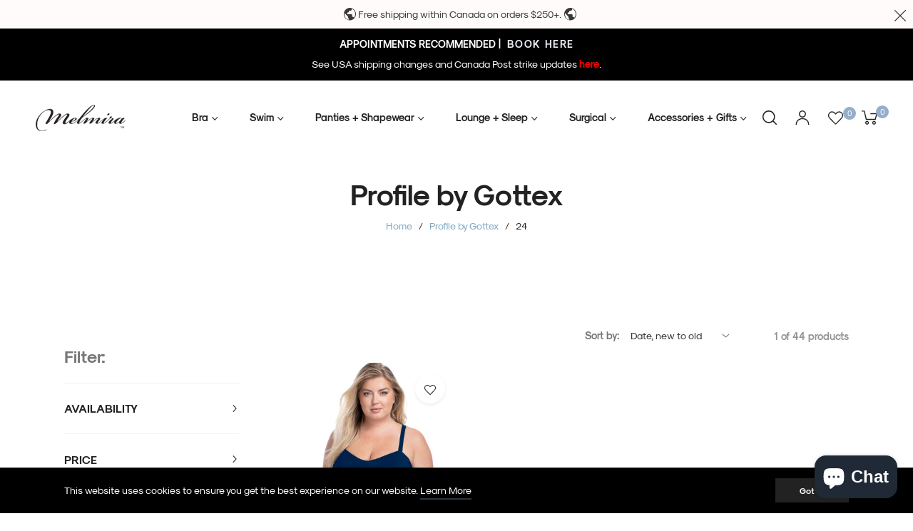

--- FILE ---
content_type: text/css
request_url: https://melmira.com/cdn/shop/t/6/assets/component-show-more.css?v=64575800274974324051714325886
body_size: -588
content:
.button-show-more {
    padding-left: 0;
    justify-content: flex-start;
    padding-bottom: 1.1rem;
  }
  
  .button-show-more, 
  .button-show-less {
    margin-top: 1.1rem;
  }
  

--- FILE ---
content_type: text/javascript
request_url: https://melmira.com/cdn/shop/t/6/assets/vendor.js?v=70265984993821506081714325886
body_size: 144514
content:
/*!
 * lodash.core.min.js
 */
/**
 * @license
 * lodash 4.5.1 (Custom Build) lodash.com/license | Underscore.js 1.8.3 underscorejs.org/LICENSE
 * Build: `lodash core -o ./dist/lodash.core.js`
 */
if(function(){function e(e,t){for(var n=-1,i=t.length,r=e.length;++n<i;)e[r+n]=t[n];return e}function t(e,t,n){for(var i=-1,r=e.length;++i<r;){var o=e[i],s=t(o);if(null!=s&&(a===le?s===s:n(s,a)))var a=s,l=o}return l}function n(e,t,n){var i;return n(e,function(e,n,r){return t(e,n,r)?(i=e,!1):void 0}),i}function i(e,t,n,i,r){return r(e,function(e,r,o){n=i?(i=!1,e):t(n,e,r,o)}),n}function r(e,t){return S(t,function(t){return e[t]})}function o(e){return e&&e.Object===Object?e:null}function s(e){return he[e]}function a(e){var t=!1;if(null!=e&&"function"!=typeof e.toString)try{t=!!(e+"")}catch(e){}return t}function l(e,t){return e="number"==typeof e||de.test(e)?+e:-1,e>-1&&0==e%1&&(null==t?9007199254740991:t)>e}function c(e){if(Q(e)&&!Fe(e)){if(e instanceof u)return e;if(Te.call(e,"__wrapped__")){var t=new u(e.__wrapped__,e.__chain__);return t.__actions__=$(e.__actions__),t}}return new u(e)}function u(e,t){this.__wrapped__=e,this.__actions__=[],this.__chain__=!!t}function p(e,t,n,i){var r;return(r=e===le)||(r=Se[n],r=(e===r||e!==e&&r!==r)&&!Te.call(i,n)),r?t:e}function d(e){return J(e)?Ae(e):{}}function h(e,t,n){if("function"!=typeof e)throw new TypeError("Expected a function");return setTimeout(function(){e.apply(le,n)},t)}function f(e,t){var n=!0;return je(e,function(e,i,r){return n=!!t(e,i,r)}),n}function v(e,t){var n=[];return je(e,function(e,i,r){t(e,i,r)&&n.push(e)}),n}function g(t,n,i,r){r||(r=[]);for(var o=-1,s=t.length;++o<s;){var a=t[o];n>0&&Q(a)&&K(a)&&(i||Fe(a)||X(a))?n>1?g(a,n-1,i,r):e(r,a):i||(r[r.length]=a)}return r}function m(e,t){return e&&He(e,t,ie)}function y(e,t){return v(t,function(t){return Y(e[t])})}function b(e,t,n,i,r){return e===t||(null==e||null==t||!J(e)&&!Q(t)?e!==e&&t!==t:k(e,t,b,n,i,r))}function k(e,t,n,i,r,o){var s=Fe(e),l=Fe(t),c="[object Array]",u="[object Array]";s||(c=Ee.call(e),"[object Arguments]"==c&&(c="[object Object]")),l||(u=Ee.call(t),"[object Arguments]"==u&&(u="[object Object]"));var p="[object Object]"==c&&!a(e),l="[object Object]"==u&&!a(t);return!(u=c==u)||s||p?2&r||(c=p&&Te.call(e,"__wrapped__"),l=l&&Te.call(t,"__wrapped__"),!c&&!l)?!!u&&(o||(o=[]),(c=B(o,function(t){return t[0]===e}))&&c[1]?c[1]==t:(o.push([e,t]),t=(s?j:I)(e,t,n,i,r,o),o.pop(),t)):n(c?e.value():e,l?t.value():t,i,r,o):H(e,t,c)}function w(e){var t=typeof e;return"function"==t?e:null==e?se:("object"==t?T:E)(e)}function x(e){e=null==e?e:Object(e);var t,n=[];for(t in e)n.push(t);return n}function S(e,t){var n=-1,i=K(e)?Array(e.length):[];return je(e,function(e,r,o){i[++n]=t(e,r,o)}),i}function T(e){var t=ie(e);return function(n){var i=t.length;if(null==n)return!i;for(n=Object(n);i--;){var r=t[i];if(!(r in n&&b(e[r],n[r],le,3)))return!1}return!0}}function C(e,t){return e=Object(e),z(t,function(t,n){return n in e&&(t[n]=e[n]),t},{})}function E(e){return function(t){return null==t?le:t[e]}}function P(e,t,n){var i=-1,r=e.length;for(0>t&&(t=-t>r?0:r+t),n=n>r?r:n,0>n&&(n+=r),r=t>n?0:n-t>>>0,t>>>=0,n=Array(r);++i<r;)n[i]=e[i+t];return n}function $(e){return P(e,0,e.length)}function _(e,t){var n;return je(e,function(e,i,r){return n=t(e,i,r),!n}),!!n}function A(t,n){return z(n,function(t,n){return n.func.apply(n.thisArg,e([t],n.args))},t)}function N(e,t,n,i){n||(n={});for(var r=-1,o=t.length;++r<o;){var s=t[r],a=i?i(n[s],e[s],s,n,e):e[s],l=n,c=l[s];Te.call(l,s)&&(c===a||c!==c&&a!==a)&&(a!==le||s in l)||(l[s]=a)}return n}function L(e){return U(function(t,n){var i=-1,r=n.length,o=r>1?n[r-1]:le,o="function"==typeof o?(r--,o):le;for(t=Object(t);++i<r;){var s=n[i];s&&e(t,s,i,o)}return t})}function O(e){return function(){var t=arguments,n=d(e.prototype),t=e.apply(n,t);return J(t)?t:n}}function D(e,t,n){function i(){for(var o=-1,s=arguments.length,a=-1,l=n.length,c=Array(l+s),u=this&&this!==we&&this instanceof i?r:e;++a<l;)c[a]=n[a];for(;s--;)c[a++]=arguments[++o];return u.apply(t,c)}if("function"!=typeof e)throw new TypeError("Expected a function");var r=O(e);return i}function j(e,t,n,i,r,o){var s=-1,a=1&r,l=e.length,c=t.length;if(l!=c&&!(2&r&&c>l))return!1;for(c=!0;++s<l;){var u=e[s],p=t[s];if(void 0!==le){c=!1;break}if(a){if(!_(t,function(e){return u===e||n(u,e,i,r,o)})){c=!1;break}}else if(u!==p&&!n(u,p,i,r,o)){c=!1;break}}return c}function H(e,t,n){switch(n){case"[object Boolean]":case"[object Date]":return+e==+t;case"[object Error]":return e.name==t.name&&e.message==t.message;case"[object Number]":return e!=+e?t!=+t:e==+t;case"[object RegExp]":case"[object String]":return e==t+""}return!1}function I(e,t,n,i,r,o){var s=2&r,a=ie(e),l=a.length,c=ie(t).length;if(l!=c&&!s)return!1;for(var u=l;u--;){var p=a[u];if(!(s?p in t:Te.call(t,p)))return!1}for(c=!0;++u<l;){var p=a[u],d=e[p],h=t[p];if(void 0!==le||d!==h&&!n(d,h,i,r,o)){c=!1;break}s||(s="constructor"==p)}return c&&!s&&(n=e.constructor,i=t.constructor,n!=i&&"constructor"in e&&"constructor"in t&&!("function"==typeof n&&n instanceof n&&"function"==typeof i&&i instanceof i)&&(c=!1)),c}function M(e){var t=e?e.length:le;if(G(t)&&(Fe(e)||ee(e)||X(e))){e=String;for(var n=-1,i=Array(t);++n<t;)i[n]=e(n);t=i}else t=null;return t}function R(e){var t=e&&e.constructor,t=Y(t)&&t.prototype||Se;return e===t}function q(e){return e?e[0]:le}function B(e,t){return n(e,w(t),je)}function F(e,t){return je(e,"function"==typeof t?t:se)}function z(e,t,n){return i(e,w(t),n,3>arguments.length,je)}function W(e,t){var n;if("function"!=typeof t)throw new TypeError("Expected a function");return e=ze(e),function(){return 0<--e&&(n=t.apply(this,arguments)),1>=e&&(t=le),n}}function U(e){var t;if("function"!=typeof e)throw new TypeError("Expected a function");return t=De(t===le?e.length-1:ze(t),0),function(){for(var n=arguments,i=-1,r=De(n.length-t,0),o=Array(r);++i<r;)o[i]=n[t+i];for(r=Array(t+1),i=-1;++i<t;)r[i]=n[i];return r[t]=o,e.apply(this,r)}}function V(e,t){return e>t}function X(e){return Q(e)&&K(e)&&Te.call(e,"callee")&&(!Ne.call(e,"callee")||"[object Arguments]"==Ee.call(e))}function K(e){return null!=e&&!("function"==typeof e&&Y(e))&&G(Ie(e))}function Y(e){return e=J(e)?Ee.call(e):"","[object Function]"==e||"[object GeneratorFunction]"==e}function G(e){return"number"==typeof e&&e>-1&&0==e%1&&9007199254740991>=e}function J(e){var t=typeof e;return!!e&&("object"==t||"function"==t)}function Q(e){return!!e&&"object"==typeof e}function Z(e){return"number"==typeof e||Q(e)&&"[object Number]"==Ee.call(e)}function ee(e){return"string"==typeof e||!Fe(e)&&Q(e)&&"[object String]"==Ee.call(e)}function te(e,t){return t>e}function ne(e){return"string"==typeof e?e:null==e?"":e+""}function ie(e){var t=R(e);if(!t&&!K(e))return Oe(Object(e));var n,i=M(e),r=!!i,i=i||[],o=i.length;for(n in e)!Te.call(e,n)||r&&("length"==n||l(n,o))||t&&"constructor"==n||i.push(n);return i}function re(e){for(var t=-1,n=R(e),i=x(e),r=i.length,o=M(e),s=!!o,o=o||[],a=o.length;++t<r;){var c=i[t];s&&("length"==c||l(c,a))||"constructor"==c&&(n||!Te.call(e,c))||o.push(c)}return o}function oe(e){return e?r(e,ie(e)):[]}function se(e){return e}function ae(t,n,i){var r=ie(n),o=y(n,r);null!=i||J(n)&&(o.length||!r.length)||(i=n,n=t,t=this,o=y(n,ie(n)));var s=!(J(i)&&"chain"in i)||i.chain,a=Y(t);return je(o,function(i){var r=n[i];t[i]=r,a&&(t.prototype[i]=function(){var n=this.__chain__;if(s||n){var i=t(this.__wrapped__);return(i.__actions__=$(this.__actions__)).push({func:r,args:arguments,thisArg:t}),i.__chain__=n,i}return r.apply(t,e([this.value()],arguments))})}),t}var le,ce=1/0,ue=/[&<>"'`]/g,pe=RegExp(ue.source),de=/^(?:0|[1-9]\d*)$/,he={"&":"&amp;","<":"&lt;",">":"&gt;",'"':"&quot;","'":"&#39;","`":"&#96;"},fe={function:!0,object:!0},ve=fe[typeof exports]&&exports&&!exports.nodeType?exports:le,ge=fe[typeof module]&&module&&!module.nodeType?module:le,me=ge&&ge.exports===ve?ve:le,ye=o(fe[typeof self]&&self),be=o(fe[typeof window]&&window),ke=o(fe[typeof this]&&this),we=o(ve&&ge&&"object"==typeof global&&global)||be!==(ke&&ke.window)&&be||ye||ke||Function("return this")(),xe=Array.prototype,Se=Object.prototype,Te=Se.hasOwnProperty,Ce=0,Ee=Se.toString,Pe=we._,$e=we.Reflect,_e=$e?$e.f:le,Ae=Object.create,Ne=Se.propertyIsEnumerable,Le=we.isFinite,Oe=Object.keys,De=Math.max,je=function(e,t){return function(n,i){if(null==n)return n;if(!K(n))return e(n,i);for(var r=n.length,o=t?r:-1,s=Object(n);(t?o--:++o<r)&&!1!==i(s[o],o,s););return n}}(m),He=function(e){return function(t,n,i){var r=-1,o=Object(t);i=i(t);for(var s=i.length;s--;){var a=i[e?s:++r];if(!1===n(o[a],a,o))break}return t}}();_e&&!Ne.call({valueOf:1},"valueOf")&&(x=function(e){e=_e(e);for(var t,n=[];!(t=e.next()).done;)n.push(t.value);return n});var Ie=E("length"),Me=U(function(t,n){return Fe(t)||(t=null==t?[]:[Object(t)]),g(n,1),e($(t),oe)}),Re=U(function(e,t,n){return D(e,t,n)}),qe=U(function(e,t){return h(e,1,t)}),Be=U(function(e,t,n){return h(e,We(t)||0,n)}),Fe=Array.isArray,ze=Number,We=Number,Ue=L(function(e,t){N(t,ie(t),e)}),Ve=L(function(e,t){N(t,re(t),e)}),Xe=L(function(e,t,n,i){N(t,re(t),e,i)}),Ke=U(function(e){return e.push(le,p),Xe.apply(le,e)}),Ye=U(function(e,t){return null==e?{}:C(e,g(t,1))}),Ge=w;u.prototype=d(c.prototype),u.prototype.constructor=u,c.assignIn=Ve,c.before=W,c.bind=Re,c.chain=function(e){return e=c(e),e.__chain__=!0,e},c.compact=function(e){return v(e,Boolean)},c.concat=Me,c.create=function(e,t){var n=d(e);return t?Ue(n,t):n},c.defaults=Ke,c.defer=qe,c.delay=Be,c.filter=function(e,t){return v(e,w(t))},c.flatten=function(e){return e&&e.length?g(e,1):[]},c.flattenDeep=function(e){return e&&e.length?g(e,ce):[]},c.iteratee=Ge,c.keys=ie,c.map=function(e,t){return S(e,w(t))},c.matches=function(e){return T(Ue({},e))},c.mixin=ae,c.negate=function(e){if("function"!=typeof e)throw new TypeError("Expected a function");return function(){return!e.apply(this,arguments)}},c.once=function(e){return W(2,e)},c.pick=Ye,c.slice=function(e,t,n){var i=e?e.length:0;return n=n===le?i:+n,i?P(e,null==t?0:+t,n):[]},c.sortBy=function(e,t){var n=0;return t=w(t),S(S(e,function(e,i,r){return{c:e,b:n++,a:t(e,i,r)}}).sort(function(e,t){var n;e:{n=e.a;var i=t.a;if(n!==i){var r=null===n,o=n===le,s=n===n,a=null===i,l=i===le,c=i===i;if(n>i&&!a||!s||r&&!l&&c||o&&c){n=1;break e}if(i>n&&!r||!c||a&&!o&&s||l&&s){n=-1;break e}}n=0}return n||e.b-t.b}),E("c"))},c.tap=function(e,t){return t(e),e},c.thru=function(e,t){return t(e)},c.toArray=function(e){return K(e)?e.length?$(e):[]:oe(e)},c.values=oe,c.extend=Ve,ae(c,c),c.clone=function(e){return J(e)?Fe(e)?$(e):N(e,ie(e)):e},c.escape=function(e){return(e=ne(e))&&pe.test(e)?e.replace(ue,s):e},c.every=function(e,t,n){return t=n?le:t,f(e,w(t))},c.find=B,c.forEach=F,c.has=function(e,t){return null!=e&&Te.call(e,t)},c.head=q,c.identity=se,c.indexOf=function(e,t,n){var i=e?e.length:0;n="number"==typeof n?0>n?De(i+n,0):n:0,n=(n||0)-1;for(var r=t===t;++n<i;){var o=e[n];if(r?o===t:o!==o)return n}return-1},c.isArguments=X,c.isArray=Fe,c.isBoolean=function(e){return!0===e||!1===e||Q(e)&&"[object Boolean]"==Ee.call(e)},c.isDate=function(e){return Q(e)&&"[object Date]"==Ee.call(e)},c.isEmpty=function(e){if(K(e)&&(Fe(e)||ee(e)||Y(e.splice)||X(e)))return!e.length;for(var t in e)if(Te.call(e,t))return!1;return!0},c.isEqual=function(e,t){return b(e,t)},c.isFinite=function(e){return"number"==typeof e&&Le(e)},c.isFunction=Y,c.isNaN=function(e){return Z(e)&&e!=+e},c.isNull=function(e){return null===e},c.isNumber=Z,c.isObject=J,c.isRegExp=function(e){return J(e)&&"[object RegExp]"==Ee.call(e)},c.isString=ee,c.isUndefined=function(e){return e===le},c.last=function(e){var t=e?e.length:0;return t?e[t-1]:le},c.max=function(e){return e&&e.length?t(e,se,V):le},c.min=function(e){return e&&e.length?t(e,se,te):le},c.noConflict=function(){return we._===this&&(we._=Pe),this},c.noop=function(){},c.reduce=z,c.result=function(e,t,n){return t=null==e?le:e[t],t===le&&(t=n),Y(t)?t.call(e):t},c.size=function(e){return null==e?0:(e=K(e)?e:ie(e),e.length)},c.some=function(e,t,n){return t=n?le:t,_(e,w(t))},c.uniqueId=function(e){var t=++Ce;return ne(e)+t},c.each=F,c.first=q,ae(c,function(){var e={};return m(c,function(t,n){Te.call(c.prototype,n)||(e[n]=t)}),e}(),{chain:!1}),c.VERSION="4.5.1",je("pop join replace reverse split push shift sort splice unshift".split(" "),function(e){var t=(/^(?:replace|split)$/.test(e)?String.prototype:xe)[e],n=/^(?:push|sort|unshift)$/.test(e)?"tap":"thru",i=/^(?:pop|join|replace|shift)$/.test(e);c.prototype[e]=function(){var e=arguments;return i&&!this.__chain__?t.apply(this.value(),e):this[n](function(n){return t.apply(n,e)})}}),c.prototype.toJSON=c.prototype.valueOf=c.prototype.value=function(){return A(this.__wrapped__,this.__actions__)},(be||ye||{})._=c,"function"==typeof define&&"object"==typeof define.amd&&define.amd?define(function(){return c}):ve&&ge?(me&&((ge.exports=c)._=c),ve._=c):we._=c}.call(this),/*!
 * jquery.min.js
 */
/*! jQuery v2.2.3 | (c) jQuery Foundation | jquery.org/license */
!function(e,t){"object"==typeof module&&"object"==typeof module.exports?module.exports=e.document?t(e,!0):function(e){if(!e.document)throw new Error("jQuery requires a window with a document");return t(e)}:t(e)}("undefined"!=typeof window?window:this,function(e,t){function n(e){var t=!!e&&"length"in e&&e.length,n=oe.type(e);return"function"!==n&&!oe.isWindow(e)&&("array"===n||0===t||"number"==typeof t&&t>0&&t-1 in e)}function i(e,t,n){if(oe.isFunction(t))return oe.grep(e,function(e,i){return!!t.call(e,i,e)!==n});if(t.nodeType)return oe.grep(e,function(e){return e===t!==n});if("string"==typeof t){if(ve.test(t))return oe.filter(t,e,n);t=oe.filter(t,e)}return oe.grep(e,function(e){return Z.call(t,e)>-1!==n})}function r(e,t){for(;(e=e[t])&&1!==e.nodeType;);return e}function o(e){var t={};return oe.each(e.match(we)||[],function(e,n){t[n]=!0}),t}function s(){Y.removeEventListener("DOMContentLoaded",s),e.removeEventListener("load",s),oe.ready()}function a(){this.expando=oe.expando+a.uid++}function l(e,t,n){var i;if(void 0===n&&1===e.nodeType)if(i="data-"+t.replace($e,"-$&").toLowerCase(),n=e.getAttribute(i),"string"==typeof n){try{n="true"===n||"false"!==n&&("null"===n?null:+n+""===n?+n:Pe.test(n)?oe.parseJSON(n):n)}catch(e){}Ee.set(e,t,n)}else n=void 0;return n}function c(e,t,n,i){var r,o=1,s=20,a=i?function(){return i.cur()}:function(){return oe.css(e,t,"")},l=a(),c=n&&n[3]||(oe.cssNumber[t]?"":"px"),u=(oe.cssNumber[t]||"px"!==c&&+l)&&Ae.exec(oe.css(e,t));if(u&&u[3]!==c){c=c||u[3],n=n||[],u=+l||1;do o=o||".5",u/=o,oe.style(e,t,u+c);while(o!==(o=a()/l)&&1!==o&&--s)}return n&&(u=+u||+l||0,r=n[1]?u+(n[1]+1)*n[2]:+n[2],i&&(i.unit=c,i.start=u,i.end=r)),r}function u(e,t){var n="undefined"!=typeof e.getElementsByTagName?e.getElementsByTagName(t||"*"):"undefined"!=typeof e.querySelectorAll?e.querySelectorAll(t||"*"):[];return void 0===t||t&&oe.nodeName(e,t)?oe.merge([e],n):n}function p(e,t){for(var n=0,i=e.length;i>n;n++)Ce.set(e[n],"globalEval",!t||Ce.get(t[n],"globalEval"))}function d(e,t,n,i,r){for(var o,s,a,l,c,d,h=t.createDocumentFragment(),f=[],v=0,g=e.length;g>v;v++)if(o=e[v],o||0===o)if("object"===oe.type(o))oe.merge(f,o.nodeType?[o]:o);else if(Ie.test(o)){for(s=s||h.appendChild(t.createElement("div")),a=(De.exec(o)||["",""])[1].toLowerCase(),l=He[a]||He._default,s.innerHTML=l[1]+oe.htmlPrefilter(o)+l[2],d=l[0];d--;)s=s.lastChild;oe.merge(f,s.childNodes),s=h.firstChild,s.textContent=""}else f.push(t.createTextNode(o));for(h.textContent="",v=0;o=f[v++];)if(i&&oe.inArray(o,i)>-1)r&&r.push(o);else if(c=oe.contains(o.ownerDocument,o),s=u(h.appendChild(o),"script"),c&&p(s),n)for(d=0;o=s[d++];)je.test(o.type||"")&&n.push(o);return h}function h(){return!0}function f(){return!1}function v(){try{return Y.activeElement}catch(e){}}function g(e,t,n,i,r,o){var s,a;if("object"==typeof t){"string"!=typeof n&&(i=i||n,n=void 0);for(a in t)g(e,a,n,i,t[a],o);return e}if(null==i&&null==r?(r=n,i=n=void 0):null==r&&("string"==typeof n?(r=i,i=void 0):(r=i,i=n,n=void 0)),r===!1)r=f;else if(!r)return e;return 1===o&&(s=r,r=function(e){return oe().off(e),s.apply(this,arguments)},r.guid=s.guid||(s.guid=oe.guid++)),e.each(function(){oe.event.add(this,t,r,i,n)})}function m(e,t){return oe.nodeName(e,"table")&&oe.nodeName(11!==t.nodeType?t:t.firstChild,"tr")?e.getElementsByTagName("tbody")[0]||e.appendChild(e.ownerDocument.createElement("tbody")):e}function y(e){return e.type=(null!==e.getAttribute("type"))+"/"+e.type,e}function b(e){var t=We.exec(e.type);return t?e.type=t[1]:e.removeAttribute("type"),e}function k(e,t){var n,i,r,o,s,a,l,c;if(1===t.nodeType){if(Ce.hasData(e)&&(o=Ce.access(e),s=Ce.set(t,o),c=o.events)){delete s.handle,s.events={};for(r in c)for(n=0,i=c[r].length;i>n;n++)oe.event.add(t,r,c[r][n])}Ee.hasData(e)&&(a=Ee.access(e),l=oe.extend({},a),Ee.set(t,l))}}function w(e,t){var n=t.nodeName.toLowerCase();"input"===n&&Oe.test(e.type)?t.checked=e.checked:"input"!==n&&"textarea"!==n||(t.defaultValue=e.defaultValue)}function x(e,t,n,i){t=J.apply([],t);var r,o,s,a,l,c,p=0,h=e.length,f=h-1,v=t[0],g=oe.isFunction(v);if(g||h>1&&"string"==typeof v&&!ie.checkClone&&ze.test(v))return e.each(function(r){var o=e.eq(r);g&&(t[0]=v.call(this,r,o.html())),x(o,t,n,i)});if(h&&(r=d(t,e[0].ownerDocument,!1,e,i),o=r.firstChild,1===r.childNodes.length&&(r=o),o||i)){for(s=oe.map(u(r,"script"),y),a=s.length;h>p;p++)l=r,p!==f&&(l=oe.clone(l,!0,!0),a&&oe.merge(s,u(l,"script"))),n.call(e[p],l,p);if(a)for(c=s[s.length-1].ownerDocument,oe.map(s,b),p=0;a>p;p++)l=s[p],je.test(l.type||"")&&!Ce.access(l,"globalEval")&&oe.contains(c,l)&&(l.src?oe._evalUrl&&oe._evalUrl(l.src):oe.globalEval(l.textContent.replace(Ue,"")))}return e}function S(e,t,n){for(var i,r=t?oe.filter(t,e):e,o=0;null!=(i=r[o]);o++)n||1!==i.nodeType||oe.cleanData(u(i)),i.parentNode&&(n&&oe.contains(i.ownerDocument,i)&&p(u(i,"script")),i.parentNode.removeChild(i));return e}function T(e,t){var n=oe(t.createElement(e)).appendTo(t.body),i=oe.css(n[0],"display");return n.detach(),i}function C(e){var t=Y,n=Xe[e];return n||(n=T(e,t),"none"!==n&&n||(Ve=(Ve||oe("<iframe frameborder='0' width='0' height='0'/>")).appendTo(t.documentElement),t=Ve[0].contentDocument,t.write(),t.close(),n=T(e,t),Ve.detach()),Xe[e]=n),n}function E(e,t,n){var i,r,o,s,a=e.style;return n=n||Ge(e),s=n?n.getPropertyValue(t)||n[t]:void 0,""!==s&&void 0!==s||oe.contains(e.ownerDocument,e)||(s=oe.style(e,t)),n&&!ie.pixelMarginRight()&&Ye.test(s)&&Ke.test(t)&&(i=a.width,r=a.minWidth,o=a.maxWidth,a.minWidth=a.maxWidth=a.width=s,s=n.width,a.width=i,a.minWidth=r,a.maxWidth=o),void 0!==s?s+"":s}function P(e,t){return{get:function(){return e()?void delete this.get:(this.get=t).apply(this,arguments)}}}function $(e){if(e in it)return e;for(var t=e[0].toUpperCase()+e.slice(1),n=nt.length;n--;)if(e=nt[n]+t,e in it)return e}function _(e,t,n){var i=Ae.exec(t);return i?Math.max(0,i[2]-(n||0))+(i[3]||"px"):t}function A(e,t,n,i,r){for(var o=n===(i?"border":"content")?4:"width"===t?1:0,s=0;4>o;o+=2)"margin"===n&&(s+=oe.css(e,n+Ne[o],!0,r)),i?("content"===n&&(s-=oe.css(e,"padding"+Ne[o],!0,r)),"margin"!==n&&(s-=oe.css(e,"border"+Ne[o]+"Width",!0,r))):(s+=oe.css(e,"padding"+Ne[o],!0,r),"padding"!==n&&(s+=oe.css(e,"border"+Ne[o]+"Width",!0,r)));return s}function N(t,n,i){var r=!0,o="width"===n?t.offsetWidth:t.offsetHeight,s=Ge(t),a="border-box"===oe.css(t,"boxSizing",!1,s);if(Y.msFullscreenElement&&e.top!==e&&t.getClientRects().length&&(o=Math.round(100*t.getBoundingClientRect()[n])),0>=o||null==o){if(o=E(t,n,s),(0>o||null==o)&&(o=t.style[n]),Ye.test(o))return o;r=a&&(ie.boxSizingReliable()||o===t.style[n]),o=parseFloat(o)||0}return o+A(t,n,i||(a?"border":"content"),r,s)+"px"}function L(e,t){for(var n,i,r,o=[],s=0,a=e.length;a>s;s++)i=e[s],i.style&&(o[s]=Ce.get(i,"olddisplay"),n=i.style.display,t?(o[s]||"none"!==n||(i.style.display=""),""===i.style.display&&Le(i)&&(o[s]=Ce.access(i,"olddisplay",C(i.nodeName)))):(r=Le(i),"none"===n&&r||Ce.set(i,"olddisplay",r?n:oe.css(i,"display"))));for(s=0;a>s;s++)i=e[s],i.style&&(t&&"none"!==i.style.display&&""!==i.style.display||(i.style.display=t?o[s]||"":"none"));return e}function O(e,t,n,i,r){return new O.prototype.init(e,t,n,i,r)}function D(){return e.setTimeout(function(){rt=void 0}),rt=oe.now()}function j(e,t){var n,i=0,r={height:e};for(t=t?1:0;4>i;i+=2-t)n=Ne[i],r["margin"+n]=r["padding"+n]=e;return t&&(r.opacity=r.width=e),r}function H(e,t,n){for(var i,r=(R.tweeners[t]||[]).concat(R.tweeners["*"]),o=0,s=r.length;s>o;o++)if(i=r[o].call(n,t,e))return i}function I(e,t,n){var i,r,o,s,a,l,c,u,p=this,d={},h=e.style,f=e.nodeType&&Le(e),v=Ce.get(e,"fxshow");n.queue||(a=oe._queueHooks(e,"fx"),null==a.unqueued&&(a.unqueued=0,l=a.empty.fire,a.empty.fire=function(){a.unqueued||l()}),a.unqueued++,p.always(function(){p.always(function(){a.unqueued--,oe.queue(e,"fx").length||a.empty.fire()})})),1===e.nodeType&&("height"in t||"width"in t)&&(n.overflow=[h.overflow,h.overflowX,h.overflowY],c=oe.css(e,"display"),u="none"===c?Ce.get(e,"olddisplay")||C(e.nodeName):c,"inline"===u&&"none"===oe.css(e,"float")&&(h.display="inline-block")),n.overflow&&(h.overflow="hidden",p.always(function(){h.overflow=n.overflow[0],h.overflowX=n.overflow[1],h.overflowY=n.overflow[2]}));for(i in t)if(r=t[i],st.exec(r)){if(delete t[i],o=o||"toggle"===r,r===(f?"hide":"show")){if("show"!==r||!v||void 0===v[i])continue;f=!0}d[i]=v&&v[i]||oe.style(e,i)}else c=void 0;if(oe.isEmptyObject(d))"inline"===("none"===c?C(e.nodeName):c)&&(h.display=c);else{v?"hidden"in v&&(f=v.hidden):v=Ce.access(e,"fxshow",{}),o&&(v.hidden=!f),f?oe(e).show():p.done(function(){oe(e).hide()}),p.done(function(){var t;Ce.remove(e,"fxshow");for(t in d)oe.style(e,t,d[t])});for(i in d)s=H(f?v[i]:0,i,p),i in v||(v[i]=s.start,f&&(s.end=s.start,s.start="width"===i||"height"===i?1:0))}}function M(e,t){var n,i,r,o,s;for(n in e)if(i=oe.camelCase(n),r=t[i],o=e[n],oe.isArray(o)&&(r=o[1],o=e[n]=o[0]),n!==i&&(e[i]=o,delete e[n]),s=oe.cssHooks[i],s&&"expand"in s){o=s.expand(o),delete e[i];for(n in o)n in e||(e[n]=o[n],t[n]=r)}else t[i]=r}function R(e,t,n){var i,r,o=0,s=R.prefilters.length,a=oe.Deferred().always(function(){delete l.elem}),l=function(){if(r)return!1;for(var t=rt||D(),n=Math.max(0,c.startTime+c.duration-t),i=n/c.duration||0,o=1-i,s=0,l=c.tweens.length;l>s;s++)c.tweens[s].run(o);return a.notifyWith(e,[c,o,n]),1>o&&l?n:(a.resolveWith(e,[c]),!1)},c=a.promise({elem:e,props:oe.extend({},t),opts:oe.extend(!0,{specialEasing:{},easing:oe.easing._default},n),originalProperties:t,originalOptions:n,startTime:rt||D(),duration:n.duration,tweens:[],createTween:function(t,n){var i=oe.Tween(e,c.opts,t,n,c.opts.specialEasing[t]||c.opts.easing);return c.tweens.push(i),i},stop:function(t){var n=0,i=t?c.tweens.length:0;if(r)return this;for(r=!0;i>n;n++)c.tweens[n].run(1);return t?(a.notifyWith(e,[c,1,0]),a.resolveWith(e,[c,t])):a.rejectWith(e,[c,t]),this}}),u=c.props;for(M(u,c.opts.specialEasing);s>o;o++)if(i=R.prefilters[o].call(c,e,u,c.opts))return oe.isFunction(i.stop)&&(oe._queueHooks(c.elem,c.opts.queue).stop=oe.proxy(i.stop,i)),i;return oe.map(u,H,c),oe.isFunction(c.opts.start)&&c.opts.start.call(e,c),oe.fx.timer(oe.extend(l,{elem:e,anim:c,queue:c.opts.queue})),c.progress(c.opts.progress).done(c.opts.done,c.opts.complete).fail(c.opts.fail).always(c.opts.always)}function q(e){return e.getAttribute&&e.getAttribute("class")||""}function B(e){return function(t,n){"string"!=typeof t&&(n=t,t="*");var i,r=0,o=t.toLowerCase().match(we)||[];if(oe.isFunction(n))for(;i=o[r++];)"+"===i[0]?(i=i.slice(1)||"*",(e[i]=e[i]||[]).unshift(n)):(e[i]=e[i]||[]).push(n)}}function F(e,t,n,i){function r(a){var l;return o[a]=!0,oe.each(e[a]||[],function(e,a){var c=a(t,n,i);return"string"!=typeof c||s||o[c]?s?!(l=c):void 0:(t.dataTypes.unshift(c),r(c),!1)}),l}var o={},s=e===Et;return r(t.dataTypes[0])||!o["*"]&&r("*")}function z(e,t){var n,i,r=oe.ajaxSettings.flatOptions||{};for(n in t)void 0!==t[n]&&((r[n]?e:i||(i={}))[n]=t[n]);return i&&oe.extend(!0,e,i),e}function W(e,t,n){for(var i,r,o,s,a=e.contents,l=e.dataTypes;"*"===l[0];)l.shift(),void 0===i&&(i=e.mimeType||t.getResponseHeader("Content-Type"));if(i)for(r in a)if(a[r]&&a[r].test(i)){l.unshift(r);break}if(l[0]in n)o=l[0];else{for(r in n){if(!l[0]||e.converters[r+" "+l[0]]){o=r;break}s||(s=r)}o=o||s}return o?(o!==l[0]&&l.unshift(o),n[o]):void 0}function U(e,t,n,i){var r,o,s,a,l,c={},u=e.dataTypes.slice();if(u[1])for(s in e.converters)c[s.toLowerCase()]=e.converters[s];for(o=u.shift();o;)if(e.responseFields[o]&&(n[e.responseFields[o]]=t),!l&&i&&e.dataFilter&&(t=e.dataFilter(t,e.dataType)),l=o,o=u.shift())if("*"===o)o=l;else if("*"!==l&&l!==o){if(s=c[l+" "+o]||c["* "+o],!s)for(r in c)if(a=r.split(" "),a[1]===o&&(s=c[l+" "+a[0]]||c["* "+a[0]])){s===!0?s=c[r]:c[r]!==!0&&(o=a[0],u.unshift(a[1]));break}if(s!==!0)if(s&&e.throws)t=s(t);else try{t=s(t)}catch(e){return{state:"parsererror",error:s?e:"No conversion from "+l+" to "+o}}}return{state:"success",data:t}}function V(e,t,n,i){var r;if(oe.isArray(t))oe.each(t,function(t,r){n||At.test(e)?i(e,r):V(e+"["+("object"==typeof r&&null!=r?t:"")+"]",r,n,i)});else if(n||"object"!==oe.type(t))i(e,t);else for(r in t)V(e+"["+r+"]",t[r],n,i)}function X(e){return oe.isWindow(e)?e:9===e.nodeType&&e.defaultView}var K=[],Y=e.document,G=K.slice,J=K.concat,Q=K.push,Z=K.indexOf,ee={},te=ee.toString,ne=ee.hasOwnProperty,ie={},re="2.2.3",oe=function(e,t){return new oe.fn.init(e,t)},se=/^[\s\uFEFF\xA0]+|[\s\uFEFF\xA0]+$/g,ae=/^-ms-/,le=/-([\da-z])/gi,ce=function(e,t){return t.toUpperCase()};oe.fn=oe.prototype={jquery:re,constructor:oe,selector:"",length:0,toArray:function(){return G.call(this)},get:function(e){return null!=e?0>e?this[e+this.length]:this[e]:G.call(this)},pushStack:function(e){var t=oe.merge(this.constructor(),e);return t.prevObject=this,t.context=this.context,t},each:function(e){return oe.each(this,e)},map:function(e){return this.pushStack(oe.map(this,function(t,n){return e.call(t,n,t)}))},slice:function(){return this.pushStack(G.apply(this,arguments))},first:function(){return this.eq(0)},last:function(){return this.eq(-1)},eq:function(e){var t=this.length,n=+e+(0>e?t:0);return this.pushStack(n>=0&&t>n?[this[n]]:[])},end:function(){return this.prevObject||this.constructor()},push:Q,sort:K.sort,splice:K.splice},oe.extend=oe.fn.extend=function(){var e,t,n,i,r,o,s=arguments[0]||{},a=1,l=arguments.length,c=!1;for("boolean"==typeof s&&(c=s,s=arguments[a]||{},a++),"object"==typeof s||oe.isFunction(s)||(s={}),a===l&&(s=this,a--);l>a;a++)if(null!=(e=arguments[a]))for(t in e)n=s[t],i=e[t],s!==i&&(c&&i&&(oe.isPlainObject(i)||(r=oe.isArray(i)))?(r?(r=!1,o=n&&oe.isArray(n)?n:[]):o=n&&oe.isPlainObject(n)?n:{},s[t]=oe.extend(c,o,i)):void 0!==i&&(s[t]=i));return s},oe.extend({expando:"jQuery"+(re+Math.random()).replace(/\D/g,""),isReady:!0,error:function(e){throw new Error(e)},noop:function(){},isFunction:function(e){return"function"===oe.type(e)},isArray:Array.isArray,isWindow:function(e){return null!=e&&e===e.window},isNumeric:function(e){var t=e&&e.toString();return!oe.isArray(e)&&t-parseFloat(t)+1>=0},isPlainObject:function(e){var t;if("object"!==oe.type(e)||e.nodeType||oe.isWindow(e))return!1;if(e.constructor&&!ne.call(e,"constructor")&&!ne.call(e.constructor.prototype||{},"isPrototypeOf"))return!1;for(t in e);return void 0===t||ne.call(e,t)},isEmptyObject:function(e){var t;for(t in e)return!1;return!0},type:function(e){return null==e?e+"":"object"==typeof e||"function"==typeof e?ee[te.call(e)]||"object":typeof e},globalEval:function(e){var t,n=eval;e=oe.trim(e),e&&(1===e.indexOf("use strict")?(t=Y.createElement("script"),t.text=e,Y.head.appendChild(t).parentNode.removeChild(t)):n(e))},camelCase:function(e){return e.replace(ae,"ms-").replace(le,ce)},nodeName:function(e,t){return e.nodeName&&e.nodeName.toLowerCase()===t.toLowerCase()},each:function(e,t){var i,r=0;if(n(e))for(i=e.length;i>r&&t.call(e[r],r,e[r])!==!1;r++);else for(r in e)if(t.call(e[r],r,e[r])===!1)break;return e},trim:function(e){return null==e?"":(e+"").replace(se,"")},makeArray:function(e,t){var i=t||[];return null!=e&&(n(Object(e))?oe.merge(i,"string"==typeof e?[e]:e):Q.call(i,e)),i},inArray:function(e,t,n){return null==t?-1:Z.call(t,e,n)},merge:function(e,t){for(var n=+t.length,i=0,r=e.length;n>i;i++)e[r++]=t[i];return e.length=r,e},grep:function(e,t,n){for(var i,r=[],o=0,s=e.length,a=!n;s>o;o++)i=!t(e[o],o),i!==a&&r.push(e[o]);return r},map:function(e,t,i){var r,o,s=0,a=[];if(n(e))for(r=e.length;r>s;s++)o=t(e[s],s,i),null!=o&&a.push(o);else for(s in e)o=t(e[s],s,i),null!=o&&a.push(o);return J.apply([],a)},guid:1,proxy:function(e,t){var n,i,r;return"string"==typeof t&&(n=e[t],t=e,e=n),oe.isFunction(e)?(i=G.call(arguments,2),r=function(){return e.apply(t||this,i.concat(G.call(arguments)))},r.guid=e.guid=e.guid||oe.guid++,r):void 0},now:Date.now,support:ie}),"function"==typeof Symbol&&(oe.fn[Symbol.iterator]=K[Symbol.iterator]),oe.each("Boolean Number String Function Array Date RegExp Object Error Symbol".split(" "),function(e,t){ee["[object "+t+"]"]=t.toLowerCase()});var ue=function(e){function t(e,t,n,i){var r,o,s,a,l,c,p,h,f=t&&t.ownerDocument,v=t?t.nodeType:9;if(n=n||[],"string"!=typeof e||!e||1!==v&&9!==v&&11!==v)return n;if(!i&&((t?t.ownerDocument||t:q)!==L&&N(t),t=t||L,D)){if(11!==v&&(c=me.exec(e)))if(r=c[1]){if(9===v){if(!(s=t.getElementById(r)))return n;if(s.id===r)return n.push(s),n}else if(f&&(s=f.getElementById(r))&&M(t,s)&&s.id===r)return n.push(s),n}else{if(c[2])return Q.apply(n,t.getElementsByTagName(e)),n;if((r=c[3])&&w.getElementsByClassName&&t.getElementsByClassName)return Q.apply(n,t.getElementsByClassName(r)),n}if(w.qsa&&!U[e+" "]&&(!j||!j.test(e))){if(1!==v)f=t,h=e;else if("object"!==t.nodeName.toLowerCase()){for((a=t.getAttribute("id"))?a=a.replace(be,"\\$&"):t.setAttribute("id",a=R),p=C(e),o=p.length,l=de.test(a)?"#"+a:"[id='"+a+"']";o--;)p[o]=l+" "+d(p[o]);h=p.join(","),f=ye.test(e)&&u(t.parentNode)||t}if(h)try{return Q.apply(n,f.querySelectorAll(h)),n}catch(e){}finally{a===R&&t.removeAttribute("id")}}}return P(e.replace(ae,"$1"),t,n,i)}function n(){function e(n,i){return t.push(n+" ")>x.cacheLength&&delete e[t.shift()],e[n+" "]=i}var t=[];return e}function i(e){return e[R]=!0,e}function r(e){var t=L.createElement("div");try{return!!e(t)}catch(e){return!1}finally{t.parentNode&&t.parentNode.removeChild(t),t=null}}function o(e,t){for(var n=e.split("|"),i=n.length;i--;)x.attrHandle[n[i]]=t}function s(e,t){var n=t&&e,i=n&&1===e.nodeType&&1===t.nodeType&&(~t.sourceIndex||X)-(~e.sourceIndex||X);if(i)return i;if(n)for(;n=n.nextSibling;)if(n===t)return-1;return e?1:-1}function a(e){return function(t){var n=t.nodeName.toLowerCase();return"input"===n&&t.type===e}}function l(e){return function(t){var n=t.nodeName.toLowerCase();return("input"===n||"button"===n)&&t.type===e}}function c(e){return i(function(t){return t=+t,i(function(n,i){for(var r,o=e([],n.length,t),s=o.length;s--;)n[r=o[s]]&&(n[r]=!(i[r]=n[r]))})})}function u(e){return e&&"undefined"!=typeof e.getElementsByTagName&&e}function p(){}function d(e){for(var t=0,n=e.length,i="";n>t;t++)i+=e[t].value;return i}function h(e,t,n){var i=t.dir,r=n&&"parentNode"===i,o=F++;return t.first?function(t,n,o){for(;t=t[i];)if(1===t.nodeType||r)return e(t,n,o)}:function(t,n,s){var a,l,c,u=[B,o];if(s){for(;t=t[i];)if((1===t.nodeType||r)&&e(t,n,s))return!0}else for(;t=t[i];)if(1===t.nodeType||r){if(c=t[R]||(t[R]={}),l=c[t.uniqueID]||(c[t.uniqueID]={}),(a=l[i])&&a[0]===B&&a[1]===o)return u[2]=a[2];if(l[i]=u,u[2]=e(t,n,s))return!0}}}function f(e){return e.length>1?function(t,n,i){for(var r=e.length;r--;)if(!e[r](t,n,i))return!1;return!0}:e[0]}function v(e,n,i){for(var r=0,o=n.length;o>r;r++)t(e,n[r],i);return i}function g(e,t,n,i,r){for(var o,s=[],a=0,l=e.length,c=null!=t;l>a;a++)(o=e[a])&&(n&&!n(o,i,r)||(s.push(o),c&&t.push(a)));return s}function m(e,t,n,r,o,s){return r&&!r[R]&&(r=m(r)),o&&!o[R]&&(o=m(o,s)),i(function(i,s,a,l){var c,u,p,d=[],h=[],f=s.length,m=i||v(t||"*",a.nodeType?[a]:a,[]),y=!e||!i&&t?m:g(m,d,e,a,l),b=n?o||(i?e:f||r)?[]:s:y;if(n&&n(y,b,a,l),r)for(c=g(b,h),r(c,[],a,l),u=c.length;u--;)(p=c[u])&&(b[h[u]]=!(y[h[u]]=p));if(i){if(o||e){if(o){for(c=[],u=b.length;u--;)(p=b[u])&&c.push(y[u]=p);o(null,b=[],c,l)}for(u=b.length;u--;)(p=b[u])&&(c=o?ee(i,p):d[u])>-1&&(i[c]=!(s[c]=p))}}else b=g(b===s?b.splice(f,b.length):b),o?o(null,s,b,l):Q.apply(s,b)})}function y(e){for(var t,n,i,r=e.length,o=x.relative[e[0].type],s=o||x.relative[" "],a=o?1:0,l=h(function(e){return e===t},s,!0),c=h(function(e){return ee(t,e)>-1},s,!0),u=[function(e,n,i){var r=!o&&(i||n!==$)||((t=n).nodeType?l(e,n,i):c(e,n,i));return t=null,r}];r>a;a++)if(n=x.relative[e[a].type])u=[h(f(u),n)];else{if(n=x.filter[e[a].type].apply(null,e[a].matches),n[R]){for(i=++a;r>i&&!x.relative[e[i].type];i++);return m(a>1&&f(u),a>1&&d(e.slice(0,a-1).concat({value:" "===e[a-2].type?"*":""})).replace(ae,"$1"),n,i>a&&y(e.slice(a,i)),r>i&&y(e=e.slice(i)),r>i&&d(e))}u.push(n)}return f(u)}function b(e,n){var r=n.length>0,o=e.length>0,s=function(i,s,a,l,c){var u,p,d,h=0,f="0",v=i&&[],m=[],y=$,b=i||o&&x.find.TAG("*",c),k=B+=null==y?1:Math.random()||.1,w=b.length;for(c&&($=s===L||s||c);f!==w&&null!=(u=b[f]);f++){if(o&&u){for(p=0,s||u.ownerDocument===L||(N(u),a=!D);d=e[p++];)if(d(u,s||L,a)){l.push(u);break}c&&(B=k)}r&&((u=!d&&u)&&h--,i&&v.push(u))}if(h+=f,r&&f!==h){for(p=0;d=n[p++];)d(v,m,s,a);if(i){if(h>0)for(;f--;)v[f]||m[f]||(m[f]=G.call(l));m=g(m)}Q.apply(l,m),c&&!i&&m.length>0&&h+n.length>1&&t.uniqueSort(l)}return c&&(B=k,$=y),v};return r?i(s):s}var k,w,x,S,T,C,E,P,$,_,A,N,L,O,D,j,H,I,M,R="sizzle"+1*new Date,q=e.document,B=0,F=0,z=n(),W=n(),U=n(),V=function(e,t){return e===t&&(A=!0),0},X=1<<31,K={}.hasOwnProperty,Y=[],G=Y.pop,J=Y.push,Q=Y.push,Z=Y.slice,ee=function(e,t){for(var n=0,i=e.length;i>n;n++)if(e[n]===t)return n;return-1},te="checked|selected|async|autofocus|autoplay|controls|defer|disabled|hidden|ismap|loop|multiple|open|readonly|required|scoped",ne="[\\x20\\t\\r\\n\\f]",ie="(?:\\\\.|[\\w-]|[^\\x00-\\xa0])+",re="\\["+ne+"*("+ie+")(?:"+ne+"*([*^$|!~]?=)"+ne+"*(?:'((?:\\\\.|[^\\\\'])*)'|\"((?:\\\\.|[^\\\\\"])*)\"|("+ie+"))|)"+ne+"*\\]",oe=":("+ie+")(?:\\((('((?:\\\\.|[^\\\\'])*)'|\"((?:\\\\.|[^\\\\\"])*)\")|((?:\\\\.|[^\\\\()[\\]]|"+re+")*)|.*)\\)|)",se=new RegExp(ne+"+","g"),ae=new RegExp("^"+ne+"+|((?:^|[^\\\\])(?:\\\\.)*)"+ne+"+$","g"),le=new RegExp("^"+ne+"*,"+ne+"*"),ce=new RegExp("^"+ne+"*([>+~]|"+ne+")"+ne+"*"),ue=new RegExp("="+ne+"*([^\\]'\"]*?)"+ne+"*\\]","g"),pe=new RegExp(oe),de=new RegExp("^"+ie+"$"),he={ID:new RegExp("^#("+ie+")"),CLASS:new RegExp("^\\.("+ie+")"),TAG:new RegExp("^("+ie+"|[*])"),ATTR:new RegExp("^"+re),PSEUDO:new RegExp("^"+oe),CHILD:new RegExp("^:(only|first|last|nth|nth-last)-(child|of-type)(?:\\("+ne+"*(even|odd|(([+-]|)(\\d*)n|)"+ne+"*(?:([+-]|)"+ne+"*(\\d+)|))"+ne+"*\\)|)","i"),bool:new RegExp("^(?:"+te+")$","i"),needsContext:new RegExp("^"+ne+"*[>+~]|:(even|odd|eq|gt|lt|nth|first|last)(?:\\("+ne+"*((?:-\\d)?\\d*)"+ne+"*\\)|)(?=[^-]|$)","i")},fe=/^(?:input|select|textarea|button)$/i,ve=/^h\d$/i,ge=/^[^{]+\{\s*\[native \w/,me=/^(?:#([\w-]+)|(\w+)|\.([\w-]+))$/,ye=/[+~]/,be=/'|\\/g,ke=new RegExp("\\\\([\\da-f]{1,6}"+ne+"?|("+ne+")|.)","ig"),we=function(e,t,n){var i="0x"+t-65536;return i!==i||n?t:0>i?String.fromCharCode(i+65536):String.fromCharCode(i>>10|55296,1023&i|56320)},xe=function(){N()};try{Q.apply(Y=Z.call(q.childNodes),q.childNodes),Y[q.childNodes.length].nodeType}catch(e){Q={apply:Y.length?function(e,t){J.apply(e,Z.call(t))}:function(e,t){for(var n=e.length,i=0;e[n++]=t[i++];);e.length=n-1}}}w=t.support={},T=t.isXML=function(e){var t=e&&(e.ownerDocument||e).documentElement;return!!t&&"HTML"!==t.nodeName},N=t.setDocument=function(e){var t,n,i=e?e.ownerDocument||e:q;return i!==L&&9===i.nodeType&&i.documentElement?(L=i,O=L.documentElement,D=!T(L),(n=L.defaultView)&&n.top!==n&&(n.addEventListener?n.addEventListener("unload",xe,!1):n.attachEvent&&n.attachEvent("onunload",xe)),w.attributes=r(function(e){return e.className="i",!e.getAttribute("className")}),w.getElementsByTagName=r(function(e){return e.appendChild(L.createComment("")),!e.getElementsByTagName("*").length}),w.getElementsByClassName=ge.test(L.getElementsByClassName),w.getById=r(function(e){return O.appendChild(e).id=R,!L.getElementsByName||!L.getElementsByName(R).length}),w.getById?(x.find.ID=function(e,t){if("undefined"!=typeof t.getElementById&&D){var n=t.getElementById(e);return n?[n]:[]}},x.filter.ID=function(e){var t=e.replace(ke,we);return function(e){return e.getAttribute("id")===t}}):(delete x.find.ID,x.filter.ID=function(e){var t=e.replace(ke,we);return function(e){var n="undefined"!=typeof e.getAttributeNode&&e.getAttributeNode("id");return n&&n.value===t}}),x.find.TAG=w.getElementsByTagName?function(e,t){return"undefined"!=typeof t.getElementsByTagName?t.getElementsByTagName(e):w.qsa?t.querySelectorAll(e):void 0}:function(e,t){var n,i=[],r=0,o=t.getElementsByTagName(e);if("*"===e){for(;n=o[r++];)1===n.nodeType&&i.push(n);return i}return o},x.find.CLASS=w.getElementsByClassName&&function(e,t){return"undefined"!=typeof t.getElementsByClassName&&D?t.getElementsByClassName(e):void 0},H=[],j=[],(w.qsa=ge.test(L.querySelectorAll))&&(r(function(e){O.appendChild(e).innerHTML="<a id='"+R+"'></a><select id='"+R+"-\r\\' msallowcapture=''><option selected=''></option></select>",e.querySelectorAll("[msallowcapture^='']").length&&j.push("[*^$]="+ne+"*(?:''|\"\")"),e.querySelectorAll("[selected]").length||j.push("\\["+ne+"*(?:value|"+te+")"),e.querySelectorAll("[id~="+R+"-]").length||j.push("~="),e.querySelectorAll(":checked").length||j.push(":checked"),e.querySelectorAll("a#"+R+"+*").length||j.push(".#.+[+~]")}),r(function(e){var t=L.createElement("input");t.setAttribute("type","hidden"),e.appendChild(t).setAttribute("name","D"),e.querySelectorAll("[name=d]").length&&j.push("name"+ne+"*[*^$|!~]?="),e.querySelectorAll(":enabled").length||j.push(":enabled",":disabled"),e.querySelectorAll("*,:x"),j.push(",.*:")})),(w.matchesSelector=ge.test(I=O.matches||O.webkitMatchesSelector||O.mozMatchesSelector||O.oMatchesSelector||O.msMatchesSelector))&&r(function(e){w.disconnectedMatch=I.call(e,"div"),I.call(e,"[s!='']:x"),H.push("!=",oe)}),j=j.length&&new RegExp(j.join("|")),H=H.length&&new RegExp(H.join("|")),t=ge.test(O.compareDocumentPosition),M=t||ge.test(O.contains)?function(e,t){var n=9===e.nodeType?e.documentElement:e,i=t&&t.parentNode;return e===i||!(!i||1!==i.nodeType||!(n.contains?n.contains(i):e.compareDocumentPosition&&16&e.compareDocumentPosition(i)))}:function(e,t){if(t)for(;t=t.parentNode;)if(t===e)return!0;return!1},V=t?function(e,t){if(e===t)return A=!0,0;var n=!e.compareDocumentPosition-!t.compareDocumentPosition;return n?n:(n=(e.ownerDocument||e)===(t.ownerDocument||t)?e.compareDocumentPosition(t):1,1&n||!w.sortDetached&&t.compareDocumentPosition(e)===n?e===L||e.ownerDocument===q&&M(q,e)?-1:t===L||t.ownerDocument===q&&M(q,t)?1:_?ee(_,e)-ee(_,t):0:4&n?-1:1)}:function(e,t){if(e===t)return A=!0,0;var n,i=0,r=e.parentNode,o=t.parentNode,a=[e],l=[t];if(!r||!o)return e===L?-1:t===L?1:r?-1:o?1:_?ee(_,e)-ee(_,t):0;if(r===o)return s(e,t);for(n=e;n=n.parentNode;)a.unshift(n);for(n=t;n=n.parentNode;)l.unshift(n);for(;a[i]===l[i];)i++;return i?s(a[i],l[i]):a[i]===q?-1:l[i]===q?1:0},L):L},t.matches=function(e,n){return t(e,null,null,n)},t.matchesSelector=function(e,n){if((e.ownerDocument||e)!==L&&N(e),n=n.replace(ue,"='$1']"),w.matchesSelector&&D&&!U[n+" "]&&(!H||!H.test(n))&&(!j||!j.test(n)))try{var i=I.call(e,n);if(i||w.disconnectedMatch||e.document&&11!==e.document.nodeType)return i}catch(e){}return t(n,L,null,[e]).length>0},t.contains=function(e,t){return(e.ownerDocument||e)!==L&&N(e),M(e,t)},t.attr=function(e,t){(e.ownerDocument||e)!==L&&N(e);var n=x.attrHandle[t.toLowerCase()],i=n&&K.call(x.attrHandle,t.toLowerCase())?n(e,t,!D):void 0;return void 0!==i?i:w.attributes||!D?e.getAttribute(t):(i=e.getAttributeNode(t))&&i.specified?i.value:null},t.error=function(e){throw new Error("Syntax error, unrecognized expression: "+e)},t.uniqueSort=function(e){var t,n=[],i=0,r=0;if(A=!w.detectDuplicates,_=!w.sortStable&&e.slice(0),e.sort(V),A){for(;t=e[r++];)t===e[r]&&(i=n.push(r));for(;i--;)e.splice(n[i],1)}return _=null,e},S=t.getText=function(e){var t,n="",i=0,r=e.nodeType;if(r){if(1===r||9===r||11===r){if("string"==typeof e.textContent)return e.textContent;for(e=e.firstChild;e;e=e.nextSibling)n+=S(e)}else if(3===r||4===r)return e.nodeValue}else for(;t=e[i++];)n+=S(t);return n},x=t.selectors={cacheLength:50,createPseudo:i,match:he,attrHandle:{},find:{},relative:{">":{dir:"parentNode",first:!0}," ":{dir:"parentNode"},"+":{dir:"previousSibling",first:!0},"~":{dir:"previousSibling"}},preFilter:{ATTR:function(e){return e[1]=e[1].replace(ke,we),e[3]=(e[3]||e[4]||e[5]||"").replace(ke,we),"~="===e[2]&&(e[3]=" "+e[3]+" "),e.slice(0,4)},CHILD:function(e){return e[1]=e[1].toLowerCase(),"nth"===e[1].slice(0,3)?(e[3]||t.error(e[0]),e[4]=+(e[4]?e[5]+(e[6]||1):2*("even"===e[3]||"odd"===e[3])),e[5]=+(e[7]+e[8]||"odd"===e[3])):e[3]&&t.error(e[0]),e},PSEUDO:function(e){var t,n=!e[6]&&e[2];return he.CHILD.test(e[0])?null:(e[3]?e[2]=e[4]||e[5]||"":n&&pe.test(n)&&(t=C(n,!0))&&(t=n.indexOf(")",n.length-t)-n.length)&&(e[0]=e[0].slice(0,t),e[2]=n.slice(0,t)),e.slice(0,3))}},filter:{TAG:function(e){var t=e.replace(ke,we).toLowerCase();return"*"===e?function(){return!0}:function(e){return e.nodeName&&e.nodeName.toLowerCase()===t}},CLASS:function(e){var t=z[e+" "];return t||(t=new RegExp("(^|"+ne+")"+e+"("+ne+"|$)"))&&z(e,function(e){return t.test("string"==typeof e.className&&e.className||"undefined"!=typeof e.getAttribute&&e.getAttribute("class")||"")})},ATTR:function(e,n,i){return function(r){var o=t.attr(r,e);return null==o?"!="===n:!n||(o+="","="===n?o===i:"!="===n?o!==i:"^="===n?i&&0===o.indexOf(i):"*="===n?i&&o.indexOf(i)>-1:"$="===n?i&&o.slice(-i.length)===i:"~="===n?(" "+o.replace(se," ")+" ").indexOf(i)>-1:"|="===n&&(o===i||o.slice(0,i.length+1)===i+"-"))}},CHILD:function(e,t,n,i,r){var o="nth"!==e.slice(0,3),s="last"!==e.slice(-4),a="of-type"===t;return 1===i&&0===r?function(e){return!!e.parentNode}:function(t,n,l){var c,u,p,d,h,f,v=o!==s?"nextSibling":"previousSibling",g=t.parentNode,m=a&&t.nodeName.toLowerCase(),y=!l&&!a,b=!1;if(g){if(o){for(;v;){for(d=t;d=d[v];)if(a?d.nodeName.toLowerCase()===m:1===d.nodeType)return!1;f=v="only"===e&&!f&&"nextSibling"}return!0}if(f=[s?g.firstChild:g.lastChild],s&&y){for(d=g,p=d[R]||(d[R]={}),u=p[d.uniqueID]||(p[d.uniqueID]={}),c=u[e]||[],h=c[0]===B&&c[1],b=h&&c[2],d=h&&g.childNodes[h];d=++h&&d&&d[v]||(b=h=0)||f.pop();)if(1===d.nodeType&&++b&&d===t){u[e]=[B,h,b];break}}else if(y&&(d=t,p=d[R]||(d[R]={}),u=p[d.uniqueID]||(p[d.uniqueID]={}),c=u[e]||[],h=c[0]===B&&c[1],b=h),b===!1)for(;(d=++h&&d&&d[v]||(b=h=0)||f.pop())&&((a?d.nodeName.toLowerCase()!==m:1!==d.nodeType)||!++b||(y&&(p=d[R]||(d[R]={}),u=p[d.uniqueID]||(p[d.uniqueID]={}),u[e]=[B,b]),d!==t)););return b-=r,b===i||b%i===0&&b/i>=0}}},PSEUDO:function(e,n){var r,o=x.pseudos[e]||x.setFilters[e.toLowerCase()]||t.error("unsupported pseudo: "+e);return o[R]?o(n):o.length>1?(r=[e,e,"",n],x.setFilters.hasOwnProperty(e.toLowerCase())?i(function(e,t){for(var i,r=o(e,n),s=r.length;s--;)i=ee(e,r[s]),e[i]=!(t[i]=r[s])}):function(e){return o(e,0,r)}):o}},pseudos:{not:i(function(e){var t=[],n=[],r=E(e.replace(ae,"$1"));return r[R]?i(function(e,t,n,i){for(var o,s=r(e,null,i,[]),a=e.length;a--;)(o=s[a])&&(e[a]=!(t[a]=o))}):function(e,i,o){return t[0]=e,r(t,null,o,n),t[0]=null,!n.pop()}}),has:i(function(e){return function(n){return t(e,n).length>0}}),contains:i(function(e){return e=e.replace(ke,we),function(t){return(t.textContent||t.innerText||S(t)).indexOf(e)>-1}}),lang:i(function(e){return de.test(e||"")||t.error("unsupported lang: "+e),e=e.replace(ke,we).toLowerCase(),function(t){var n;do if(n=D?t.lang:t.getAttribute("xml:lang")||t.getAttribute("lang"))return n=n.toLowerCase(),n===e||0===n.indexOf(e+"-");while((t=t.parentNode)&&1===t.nodeType);return!1}}),target:function(t){var n=e.location&&e.location.hash;return n&&n.slice(1)===t.id},root:function(e){return e===O},focus:function(e){return e===L.activeElement&&(!L.hasFocus||L.hasFocus())&&!!(e.type||e.href||~e.tabIndex)},enabled:function(e){return e.disabled===!1},disabled:function(e){return e.disabled===!0},checked:function(e){var t=e.nodeName.toLowerCase();return"input"===t&&!!e.checked||"option"===t&&!!e.selected},selected:function(e){return e.parentNode&&e.parentNode.selectedIndex,e.selected===!0},empty:function(e){for(e=e.firstChild;e;e=e.nextSibling)if(e.nodeType<6)return!1;return!0},parent:function(e){return!x.pseudos.empty(e)},header:function(e){return ve.test(e.nodeName)},input:function(e){return fe.test(e.nodeName)},button:function(e){var t=e.nodeName.toLowerCase();return"input"===t&&"button"===e.type||"button"===t},text:function(e){var t;return"input"===e.nodeName.toLowerCase()&&"text"===e.type&&(null==(t=e.getAttribute("type"))||"text"===t.toLowerCase())},first:c(function(){return[0]}),last:c(function(e,t){return[t-1]}),eq:c(function(e,t,n){
return[0>n?n+t:n]}),even:c(function(e,t){for(var n=0;t>n;n+=2)e.push(n);return e}),odd:c(function(e,t){for(var n=1;t>n;n+=2)e.push(n);return e}),lt:c(function(e,t,n){for(var i=0>n?n+t:n;--i>=0;)e.push(i);return e}),gt:c(function(e,t,n){for(var i=0>n?n+t:n;++i<t;)e.push(i);return e})}},x.pseudos.nth=x.pseudos.eq;for(k in{radio:!0,checkbox:!0,file:!0,password:!0,image:!0})x.pseudos[k]=a(k);for(k in{submit:!0,reset:!0})x.pseudos[k]=l(k);return p.prototype=x.filters=x.pseudos,x.setFilters=new p,C=t.tokenize=function(e,n){var i,r,o,s,a,l,c,u=W[e+" "];if(u)return n?0:u.slice(0);for(a=e,l=[],c=x.preFilter;a;){i&&!(r=le.exec(a))||(r&&(a=a.slice(r[0].length)||a),l.push(o=[])),i=!1,(r=ce.exec(a))&&(i=r.shift(),o.push({value:i,type:r[0].replace(ae," ")}),a=a.slice(i.length));for(s in x.filter)!(r=he[s].exec(a))||c[s]&&!(r=c[s](r))||(i=r.shift(),o.push({value:i,type:s,matches:r}),a=a.slice(i.length));if(!i)break}return n?a.length:a?t.error(e):W(e,l).slice(0)},E=t.compile=function(e,t){var n,i=[],r=[],o=U[e+" "];if(!o){for(t||(t=C(e)),n=t.length;n--;)o=y(t[n]),o[R]?i.push(o):r.push(o);o=U(e,b(r,i)),o.selector=e}return o},P=t.select=function(e,t,n,i){var r,o,s,a,l,c="function"==typeof e&&e,p=!i&&C(e=c.selector||e);if(n=n||[],1===p.length){if(o=p[0]=p[0].slice(0),o.length>2&&"ID"===(s=o[0]).type&&w.getById&&9===t.nodeType&&D&&x.relative[o[1].type]){if(t=(x.find.ID(s.matches[0].replace(ke,we),t)||[])[0],!t)return n;c&&(t=t.parentNode),e=e.slice(o.shift().value.length)}for(r=he.needsContext.test(e)?0:o.length;r--&&(s=o[r],!x.relative[a=s.type]);)if((l=x.find[a])&&(i=l(s.matches[0].replace(ke,we),ye.test(o[0].type)&&u(t.parentNode)||t))){if(o.splice(r,1),e=i.length&&d(o),!e)return Q.apply(n,i),n;break}}return(c||E(e,p))(i,t,!D,n,!t||ye.test(e)&&u(t.parentNode)||t),n},w.sortStable=R.split("").sort(V).join("")===R,w.detectDuplicates=!!A,N(),w.sortDetached=r(function(e){return 1&e.compareDocumentPosition(L.createElement("div"))}),r(function(e){return e.innerHTML="<a href='#'></a>","#"===e.firstChild.getAttribute("href")})||o("type|href|height|width",function(e,t,n){return n?void 0:e.getAttribute(t,"type"===t.toLowerCase()?1:2)}),w.attributes&&r(function(e){return e.innerHTML="<input/>",e.firstChild.setAttribute("value",""),""===e.firstChild.getAttribute("value")})||o("value",function(e,t,n){return n||"input"!==e.nodeName.toLowerCase()?void 0:e.defaultValue}),r(function(e){return null==e.getAttribute("disabled")})||o(te,function(e,t,n){var i;return n?void 0:e[t]===!0?t.toLowerCase():(i=e.getAttributeNode(t))&&i.specified?i.value:null}),t}(e);oe.find=ue,oe.expr=ue.selectors,oe.expr[":"]=oe.expr.pseudos,oe.uniqueSort=oe.unique=ue.uniqueSort,oe.text=ue.getText,oe.isXMLDoc=ue.isXML,oe.contains=ue.contains;var pe=function(e,t,n){for(var i=[],r=void 0!==n;(e=e[t])&&9!==e.nodeType;)if(1===e.nodeType){if(r&&oe(e).is(n))break;i.push(e)}return i},de=function(e,t){for(var n=[];e;e=e.nextSibling)1===e.nodeType&&e!==t&&n.push(e);return n},he=oe.expr.match.needsContext,fe=/^<([\w-]+)\s*\/?>(?:<\/\1>|)$/,ve=/^.[^:#\[\.,]*$/;oe.filter=function(e,t,n){var i=t[0];return n&&(e=":not("+e+")"),1===t.length&&1===i.nodeType?oe.find.matchesSelector(i,e)?[i]:[]:oe.find.matches(e,oe.grep(t,function(e){return 1===e.nodeType}))},oe.fn.extend({find:function(e){var t,n=this.length,i=[],r=this;if("string"!=typeof e)return this.pushStack(oe(e).filter(function(){for(t=0;n>t;t++)if(oe.contains(r[t],this))return!0}));for(t=0;n>t;t++)oe.find(e,r[t],i);return i=this.pushStack(n>1?oe.unique(i):i),i.selector=this.selector?this.selector+" "+e:e,i},filter:function(e){return this.pushStack(i(this,e||[],!1))},not:function(e){return this.pushStack(i(this,e||[],!0))},is:function(e){return!!i(this,"string"==typeof e&&he.test(e)?oe(e):e||[],!1).length}});var ge,me=/^(?:\s*(<[\w\W]+>)[^>]*|#([\w-]*))$/,ye=oe.fn.init=function(e,t,n){var i,r;if(!e)return this;if(n=n||ge,"string"==typeof e){if(i="<"===e[0]&&">"===e[e.length-1]&&e.length>=3?[null,e,null]:me.exec(e),!i||!i[1]&&t)return!t||t.jquery?(t||n).find(e):this.constructor(t).find(e);if(i[1]){if(t=t instanceof oe?t[0]:t,oe.merge(this,oe.parseHTML(i[1],t&&t.nodeType?t.ownerDocument||t:Y,!0)),fe.test(i[1])&&oe.isPlainObject(t))for(i in t)oe.isFunction(this[i])?this[i](t[i]):this.attr(i,t[i]);return this}return r=Y.getElementById(i[2]),r&&r.parentNode&&(this.length=1,this[0]=r),this.context=Y,this.selector=e,this}return e.nodeType?(this.context=this[0]=e,this.length=1,this):oe.isFunction(e)?void 0!==n.ready?n.ready(e):e(oe):(void 0!==e.selector&&(this.selector=e.selector,this.context=e.context),oe.makeArray(e,this))};ye.prototype=oe.fn,ge=oe(Y);var be=/^(?:parents|prev(?:Until|All))/,ke={children:!0,contents:!0,next:!0,prev:!0};oe.fn.extend({has:function(e){var t=oe(e,this),n=t.length;return this.filter(function(){for(var e=0;n>e;e++)if(oe.contains(this,t[e]))return!0})},closest:function(e,t){for(var n,i=0,r=this.length,o=[],s=he.test(e)||"string"!=typeof e?oe(e,t||this.context):0;r>i;i++)for(n=this[i];n&&n!==t;n=n.parentNode)if(n.nodeType<11&&(s?s.index(n)>-1:1===n.nodeType&&oe.find.matchesSelector(n,e))){o.push(n);break}return this.pushStack(o.length>1?oe.uniqueSort(o):o)},index:function(e){return e?"string"==typeof e?Z.call(oe(e),this[0]):Z.call(this,e.jquery?e[0]:e):this[0]&&this[0].parentNode?this.first().prevAll().length:-1},add:function(e,t){return this.pushStack(oe.uniqueSort(oe.merge(this.get(),oe(e,t))))},addBack:function(e){return this.add(null==e?this.prevObject:this.prevObject.filter(e))}}),oe.each({parent:function(e){var t=e.parentNode;return t&&11!==t.nodeType?t:null},parents:function(e){return pe(e,"parentNode")},parentsUntil:function(e,t,n){return pe(e,"parentNode",n)},next:function(e){return r(e,"nextSibling")},prev:function(e){return r(e,"previousSibling")},nextAll:function(e){return pe(e,"nextSibling")},prevAll:function(e){return pe(e,"previousSibling")},nextUntil:function(e,t,n){return pe(e,"nextSibling",n)},prevUntil:function(e,t,n){return pe(e,"previousSibling",n)},siblings:function(e){return de((e.parentNode||{}).firstChild,e)},children:function(e){return de(e.firstChild)},contents:function(e){return e.contentDocument||oe.merge([],e.childNodes)}},function(e,t){oe.fn[e]=function(n,i){var r=oe.map(this,t,n);return"Until"!==e.slice(-5)&&(i=n),i&&"string"==typeof i&&(r=oe.filter(i,r)),this.length>1&&(ke[e]||oe.uniqueSort(r),be.test(e)&&r.reverse()),this.pushStack(r)}});var we=/\S+/g;oe.Callbacks=function(e){e="string"==typeof e?o(e):oe.extend({},e);var t,n,i,r,s=[],a=[],l=-1,c=function(){for(r=e.once,i=t=!0;a.length;l=-1)for(n=a.shift();++l<s.length;)s[l].apply(n[0],n[1])===!1&&e.stopOnFalse&&(l=s.length,n=!1);e.memory||(n=!1),t=!1,r&&(s=n?[]:"")},u={add:function(){return s&&(n&&!t&&(l=s.length-1,a.push(n)),function t(n){oe.each(n,function(n,i){oe.isFunction(i)?e.unique&&u.has(i)||s.push(i):i&&i.length&&"string"!==oe.type(i)&&t(i)})}(arguments),n&&!t&&c()),this},remove:function(){return oe.each(arguments,function(e,t){for(var n;(n=oe.inArray(t,s,n))>-1;)s.splice(n,1),l>=n&&l--}),this},has:function(e){return e?oe.inArray(e,s)>-1:s.length>0},empty:function(){return s&&(s=[]),this},disable:function(){return r=a=[],s=n="",this},disabled:function(){return!s},lock:function(){return r=a=[],n||(s=n=""),this},locked:function(){return!!r},fireWith:function(e,n){return r||(n=n||[],n=[e,n.slice?n.slice():n],a.push(n),t||c()),this},fire:function(){return u.fireWith(this,arguments),this},fired:function(){return!!i}};return u},oe.extend({Deferred:function(e){var t=[["resolve","done",oe.Callbacks("once memory"),"resolved"],["reject","fail",oe.Callbacks("once memory"),"rejected"],["notify","progress",oe.Callbacks("memory")]],n="pending",i={state:function(){return n},always:function(){return r.done(arguments).fail(arguments),this},then:function(){var e=arguments;return oe.Deferred(function(n){oe.each(t,function(t,o){var s=oe.isFunction(e[t])&&e[t];r[o[1]](function(){var e=s&&s.apply(this,arguments);e&&oe.isFunction(e.promise)?e.promise().progress(n.notify).done(n.resolve).fail(n.reject):n[o[0]+"With"](this===i?n.promise():this,s?[e]:arguments)})}),e=null}).promise()},promise:function(e){return null!=e?oe.extend(e,i):i}},r={};return i.pipe=i.then,oe.each(t,function(e,o){var s=o[2],a=o[3];i[o[1]]=s.add,a&&s.add(function(){n=a},t[1^e][2].disable,t[2][2].lock),r[o[0]]=function(){return r[o[0]+"With"](this===r?i:this,arguments),this},r[o[0]+"With"]=s.fireWith}),i.promise(r),e&&e.call(r,r),r},when:function(e){var t,n,i,r=0,o=G.call(arguments),s=o.length,a=1!==s||e&&oe.isFunction(e.promise)?s:0,l=1===a?e:oe.Deferred(),c=function(e,n,i){return function(r){n[e]=this,i[e]=arguments.length>1?G.call(arguments):r,i===t?l.notifyWith(n,i):--a||l.resolveWith(n,i)}};if(s>1)for(t=new Array(s),n=new Array(s),i=new Array(s);s>r;r++)o[r]&&oe.isFunction(o[r].promise)?o[r].promise().progress(c(r,n,t)).done(c(r,i,o)).fail(l.reject):--a;return a||l.resolveWith(i,o),l.promise()}});var xe;oe.fn.ready=function(e){return oe.ready.promise().done(e),this},oe.extend({isReady:!1,readyWait:1,holdReady:function(e){e?oe.readyWait++:oe.ready(!0)},ready:function(e){(e===!0?--oe.readyWait:oe.isReady)||(oe.isReady=!0,e!==!0&&--oe.readyWait>0||(xe.resolveWith(Y,[oe]),oe.fn.triggerHandler&&(oe(Y).triggerHandler("ready"),oe(Y).off("ready"))))}}),oe.ready.promise=function(t){return xe||(xe=oe.Deferred(),"complete"===Y.readyState||"loading"!==Y.readyState&&!Y.documentElement.doScroll?e.setTimeout(oe.ready):(Y.addEventListener("DOMContentLoaded",s),e.addEventListener("load",s))),xe.promise(t)},oe.ready.promise();var Se=function(e,t,n,i,r,o,s){var a=0,l=e.length,c=null==n;if("object"===oe.type(n)){r=!0;for(a in n)Se(e,t,a,n[a],!0,o,s)}else if(void 0!==i&&(r=!0,oe.isFunction(i)||(s=!0),c&&(s?(t.call(e,i),t=null):(c=t,t=function(e,t,n){return c.call(oe(e),n)})),t))for(;l>a;a++)t(e[a],n,s?i:i.call(e[a],a,t(e[a],n)));return r?e:c?t.call(e):l?t(e[0],n):o},Te=function(e){return 1===e.nodeType||9===e.nodeType||!+e.nodeType};a.uid=1,a.prototype={register:function(e,t){var n=t||{};return e.nodeType?e[this.expando]=n:Object.defineProperty(e,this.expando,{value:n,writable:!0,configurable:!0}),e[this.expando]},cache:function(e){if(!Te(e))return{};var t=e[this.expando];return t||(t={},Te(e)&&(e.nodeType?e[this.expando]=t:Object.defineProperty(e,this.expando,{value:t,configurable:!0}))),t},set:function(e,t,n){var i,r=this.cache(e);if("string"==typeof t)r[t]=n;else for(i in t)r[i]=t[i];return r},get:function(e,t){return void 0===t?this.cache(e):e[this.expando]&&e[this.expando][t]},access:function(e,t,n){var i;return void 0===t||t&&"string"==typeof t&&void 0===n?(i=this.get(e,t),void 0!==i?i:this.get(e,oe.camelCase(t))):(this.set(e,t,n),void 0!==n?n:t)},remove:function(e,t){var n,i,r,o=e[this.expando];if(void 0!==o){if(void 0===t)this.register(e);else{oe.isArray(t)?i=t.concat(t.map(oe.camelCase)):(r=oe.camelCase(t),t in o?i=[t,r]:(i=r,i=i in o?[i]:i.match(we)||[])),n=i.length;for(;n--;)delete o[i[n]]}(void 0===t||oe.isEmptyObject(o))&&(e.nodeType?e[this.expando]=void 0:delete e[this.expando])}},hasData:function(e){var t=e[this.expando];return void 0!==t&&!oe.isEmptyObject(t)}};var Ce=new a,Ee=new a,Pe=/^(?:\{[\w\W]*\}|\[[\w\W]*\])$/,$e=/[A-Z]/g;oe.extend({hasData:function(e){return Ee.hasData(e)||Ce.hasData(e)},data:function(e,t,n){return Ee.access(e,t,n)},removeData:function(e,t){Ee.remove(e,t)},_data:function(e,t,n){return Ce.access(e,t,n)},_removeData:function(e,t){Ce.remove(e,t)}}),oe.fn.extend({data:function(e,t){var n,i,r,o=this[0],s=o&&o.attributes;if(void 0===e){if(this.length&&(r=Ee.get(o),1===o.nodeType&&!Ce.get(o,"hasDataAttrs"))){for(n=s.length;n--;)s[n]&&(i=s[n].name,0===i.indexOf("data-")&&(i=oe.camelCase(i.slice(5)),l(o,i,r[i])));Ce.set(o,"hasDataAttrs",!0)}return r}return"object"==typeof e?this.each(function(){Ee.set(this,e)}):Se(this,function(t){var n,i;if(o&&void 0===t){if(n=Ee.get(o,e)||Ee.get(o,e.replace($e,"-$&").toLowerCase()),void 0!==n)return n;if(i=oe.camelCase(e),n=Ee.get(o,i),void 0!==n)return n;if(n=l(o,i,void 0),void 0!==n)return n}else i=oe.camelCase(e),this.each(function(){var n=Ee.get(this,i);Ee.set(this,i,t),e.indexOf("-")>-1&&void 0!==n&&Ee.set(this,e,t)})},null,t,arguments.length>1,null,!0)},removeData:function(e){return this.each(function(){Ee.remove(this,e)})}}),oe.extend({queue:function(e,t,n){var i;return e?(t=(t||"fx")+"queue",i=Ce.get(e,t),n&&(!i||oe.isArray(n)?i=Ce.access(e,t,oe.makeArray(n)):i.push(n)),i||[]):void 0},dequeue:function(e,t){t=t||"fx";var n=oe.queue(e,t),i=n.length,r=n.shift(),o=oe._queueHooks(e,t),s=function(){oe.dequeue(e,t)};"inprogress"===r&&(r=n.shift(),i--),r&&("fx"===t&&n.unshift("inprogress"),delete o.stop,r.call(e,s,o)),!i&&o&&o.empty.fire()},_queueHooks:function(e,t){var n=t+"queueHooks";return Ce.get(e,n)||Ce.access(e,n,{empty:oe.Callbacks("once memory").add(function(){Ce.remove(e,[t+"queue",n])})})}}),oe.fn.extend({queue:function(e,t){var n=2;return"string"!=typeof e&&(t=e,e="fx",n--),arguments.length<n?oe.queue(this[0],e):void 0===t?this:this.each(function(){var n=oe.queue(this,e,t);oe._queueHooks(this,e),"fx"===e&&"inprogress"!==n[0]&&oe.dequeue(this,e)})},dequeue:function(e){return this.each(function(){oe.dequeue(this,e)})},clearQueue:function(e){return this.queue(e||"fx",[])},promise:function(e,t){var n,i=1,r=oe.Deferred(),o=this,s=this.length,a=function(){--i||r.resolveWith(o,[o])};for("string"!=typeof e&&(t=e,e=void 0),e=e||"fx";s--;)n=Ce.get(o[s],e+"queueHooks"),n&&n.empty&&(i++,n.empty.add(a));return a(),r.promise(t)}});var _e=/[+-]?(?:\d*\.|)\d+(?:[eE][+-]?\d+|)/.source,Ae=new RegExp("^(?:([+-])=|)("+_e+")([a-z%]*)$","i"),Ne=["Top","Right","Bottom","Left"],Le=function(e,t){return e=t||e,"none"===oe.css(e,"display")||!oe.contains(e.ownerDocument,e)},Oe=/^(?:checkbox|radio)$/i,De=/<([\w:-]+)/,je=/^$|\/(?:java|ecma)script/i,He={option:[1,"<select multiple='multiple'>","</select>"],thead:[1,"<table>","</table>"],col:[2,"<table><colgroup>","</colgroup></table>"],tr:[2,"<table><tbody>","</tbody></table>"],td:[3,"<table><tbody><tr>","</tr></tbody></table>"],_default:[0,"",""]};He.optgroup=He.option,He.tbody=He.tfoot=He.colgroup=He.caption=He.thead,He.th=He.td;var Ie=/<|&#?\w+;/;!function(){var e=Y.createDocumentFragment(),t=e.appendChild(Y.createElement("div")),n=Y.createElement("input");n.setAttribute("type","radio"),n.setAttribute("checked","checked"),n.setAttribute("name","t"),t.appendChild(n),ie.checkClone=t.cloneNode(!0).cloneNode(!0).lastChild.checked,t.innerHTML="<textarea>x</textarea>",ie.noCloneChecked=!!t.cloneNode(!0).lastChild.defaultValue}();var Me=/^key/,Re=/^(?:mouse|pointer|contextmenu|drag|drop)|click/,qe=/^([^.]*)(?:\.(.+)|)/;oe.event={global:{},add:function(e,t,n,i,r){var o,s,a,l,c,u,p,d,h,f,v,g=Ce.get(e);if(g)for(n.handler&&(o=n,n=o.handler,r=o.selector),n.guid||(n.guid=oe.guid++),(l=g.events)||(l=g.events={}),(s=g.handle)||(s=g.handle=function(t){return"undefined"!=typeof oe&&oe.event.triggered!==t.type?oe.event.dispatch.apply(e,arguments):void 0}),t=(t||"").match(we)||[""],c=t.length;c--;)a=qe.exec(t[c])||[],h=v=a[1],f=(a[2]||"").split(".").sort(),h&&(p=oe.event.special[h]||{},h=(r?p.delegateType:p.bindType)||h,p=oe.event.special[h]||{},u=oe.extend({type:h,origType:v,data:i,handler:n,guid:n.guid,selector:r,needsContext:r&&oe.expr.match.needsContext.test(r),namespace:f.join(".")},o),(d=l[h])||(d=l[h]=[],d.delegateCount=0,p.setup&&p.setup.call(e,i,f,s)!==!1||e.addEventListener&&e.addEventListener(h,s)),p.add&&(p.add.call(e,u),u.handler.guid||(u.handler.guid=n.guid)),r?d.splice(d.delegateCount++,0,u):d.push(u),oe.event.global[h]=!0)},remove:function(e,t,n,i,r){var o,s,a,l,c,u,p,d,h,f,v,g=Ce.hasData(e)&&Ce.get(e);if(g&&(l=g.events)){for(t=(t||"").match(we)||[""],c=t.length;c--;)if(a=qe.exec(t[c])||[],h=v=a[1],f=(a[2]||"").split(".").sort(),h){for(p=oe.event.special[h]||{},h=(i?p.delegateType:p.bindType)||h,d=l[h]||[],a=a[2]&&new RegExp("(^|\\.)"+f.join("\\.(?:.*\\.|)")+"(\\.|$)"),s=o=d.length;o--;)u=d[o],!r&&v!==u.origType||n&&n.guid!==u.guid||a&&!a.test(u.namespace)||i&&i!==u.selector&&("**"!==i||!u.selector)||(d.splice(o,1),u.selector&&d.delegateCount--,p.remove&&p.remove.call(e,u));s&&!d.length&&(p.teardown&&p.teardown.call(e,f,g.handle)!==!1||oe.removeEvent(e,h,g.handle),delete l[h])}else for(h in l)oe.event.remove(e,h+t[c],n,i,!0);oe.isEmptyObject(l)&&Ce.remove(e,"handle events")}},dispatch:function(e){e=oe.event.fix(e);var t,n,i,r,o,s=[],a=G.call(arguments),l=(Ce.get(this,"events")||{})[e.type]||[],c=oe.event.special[e.type]||{};if(a[0]=e,e.delegateTarget=this,!c.preDispatch||c.preDispatch.call(this,e)!==!1){for(s=oe.event.handlers.call(this,e,l),t=0;(r=s[t++])&&!e.isPropagationStopped();)for(e.currentTarget=r.elem,n=0;(o=r.handlers[n++])&&!e.isImmediatePropagationStopped();)e.rnamespace&&!e.rnamespace.test(o.namespace)||(e.handleObj=o,e.data=o.data,i=((oe.event.special[o.origType]||{}).handle||o.handler).apply(r.elem,a),void 0!==i&&(e.result=i)===!1&&(e.preventDefault(),e.stopPropagation()));return c.postDispatch&&c.postDispatch.call(this,e),e.result}},handlers:function(e,t){var n,i,r,o,s=[],a=t.delegateCount,l=e.target;if(a&&l.nodeType&&("click"!==e.type||isNaN(e.button)||e.button<1))for(;l!==this;l=l.parentNode||this)if(1===l.nodeType&&(l.disabled!==!0||"click"!==e.type)){for(i=[],n=0;a>n;n++)o=t[n],r=o.selector+" ",void 0===i[r]&&(i[r]=o.needsContext?oe(r,this).index(l)>-1:oe.find(r,this,null,[l]).length),i[r]&&i.push(o);i.length&&s.push({elem:l,handlers:i})}return a<t.length&&s.push({elem:this,handlers:t.slice(a)}),s},props:"altKey bubbles cancelable ctrlKey currentTarget detail eventPhase metaKey relatedTarget shiftKey target timeStamp view which".split(" "),fixHooks:{},keyHooks:{props:"char charCode key keyCode".split(" "),filter:function(e,t){return null==e.which&&(e.which=null!=t.charCode?t.charCode:t.keyCode),e}},mouseHooks:{props:"button buttons clientX clientY offsetX offsetY pageX pageY screenX screenY toElement".split(" "),filter:function(e,t){var n,i,r,o=t.button;return null==e.pageX&&null!=t.clientX&&(n=e.target.ownerDocument||Y,i=n.documentElement,r=n.body,e.pageX=t.clientX+(i&&i.scrollLeft||r&&r.scrollLeft||0)-(i&&i.clientLeft||r&&r.clientLeft||0),e.pageY=t.clientY+(i&&i.scrollTop||r&&r.scrollTop||0)-(i&&i.clientTop||r&&r.clientTop||0)),e.which||void 0===o||(e.which=1&o?1:2&o?3:4&o?2:0),e}},fix:function(e){if(e[oe.expando])return e;var t,n,i,r=e.type,o=e,s=this.fixHooks[r];for(s||(this.fixHooks[r]=s=Re.test(r)?this.mouseHooks:Me.test(r)?this.keyHooks:{}),i=s.props?this.props.concat(s.props):this.props,e=new oe.Event(o),t=i.length;t--;)n=i[t],e[n]=o[n];return e.target||(e.target=Y),3===e.target.nodeType&&(e.target=e.target.parentNode),s.filter?s.filter(e,o):e},special:{load:{noBubble:!0},focus:{trigger:function(){return this!==v()&&this.focus?(this.focus(),!1):void 0},delegateType:"focusin"},blur:{trigger:function(){return this===v()&&this.blur?(this.blur(),!1):void 0},delegateType:"focusout"},click:{trigger:function(){return"checkbox"===this.type&&this.click&&oe.nodeName(this,"input")?(this.click(),!1):void 0},_default:function(e){return oe.nodeName(e.target,"a")}},beforeunload:{postDispatch:function(e){void 0!==e.result&&e.originalEvent&&(e.originalEvent.returnValue=e.result)}}}},oe.removeEvent=function(e,t,n){e.removeEventListener&&e.removeEventListener(t,n)},oe.Event=function(e,t){return this instanceof oe.Event?(e&&e.type?(this.originalEvent=e,this.type=e.type,this.isDefaultPrevented=e.defaultPrevented||void 0===e.defaultPrevented&&e.returnValue===!1?h:f):this.type=e,t&&oe.extend(this,t),this.timeStamp=e&&e.timeStamp||oe.now(),void(this[oe.expando]=!0)):new oe.Event(e,t)},oe.Event.prototype={constructor:oe.Event,isDefaultPrevented:f,isPropagationStopped:f,isImmediatePropagationStopped:f,preventDefault:function(){var e=this.originalEvent;this.isDefaultPrevented=h,e&&e.preventDefault()},stopPropagation:function(){var e=this.originalEvent;this.isPropagationStopped=h,e&&e.stopPropagation()},stopImmediatePropagation:function(){var e=this.originalEvent;this.isImmediatePropagationStopped=h,e&&e.stopImmediatePropagation(),this.stopPropagation()}},oe.each({mouseenter:"mouseover",mouseleave:"mouseout",pointerenter:"pointerover",pointerleave:"pointerout"},function(e,t){oe.event.special[e]={delegateType:t,bindType:t,handle:function(e){var n,i=this,r=e.relatedTarget,o=e.handleObj;return r&&(r===i||oe.contains(i,r))||(e.type=o.origType,n=o.handler.apply(this,arguments),e.type=t),n}}}),oe.fn.extend({on:function(e,t,n,i){return g(this,e,t,n,i)},one:function(e,t,n,i){return g(this,e,t,n,i,1)},off:function(e,t,n){var i,r;if(e&&e.preventDefault&&e.handleObj)return i=e.handleObj,oe(e.delegateTarget).off(i.namespace?i.origType+"."+i.namespace:i.origType,i.selector,i.handler),this;if("object"==typeof e){for(r in e)this.off(r,t,e[r]);return this}return t!==!1&&"function"!=typeof t||(n=t,t=void 0),n===!1&&(n=f),this.each(function(){oe.event.remove(this,e,n,t)})}});var Be=/<(?!area|br|col|embed|hr|img|input|link|meta|param)(([\w:-]+)[^>]*)\/>/gi,Fe=/<script|<style|<link/i,ze=/checked\s*(?:[^=]|=\s*.checked.)/i,We=/^true\/(.*)/,Ue=/^\s*<!(?:\[CDATA\[|--)|(?:\]\]|--)>\s*$/g;oe.extend({htmlPrefilter:function(e){return e.replace(Be,"<$1></$2>")},clone:function(e,t,n){var i,r,o,s,a=e.cloneNode(!0),l=oe.contains(e.ownerDocument,e);if(!(ie.noCloneChecked||1!==e.nodeType&&11!==e.nodeType||oe.isXMLDoc(e)))for(s=u(a),o=u(e),i=0,r=o.length;r>i;i++)w(o[i],s[i]);if(t)if(n)for(o=o||u(e),s=s||u(a),i=0,r=o.length;r>i;i++)k(o[i],s[i]);else k(e,a);return s=u(a,"script"),s.length>0&&p(s,!l&&u(e,"script")),a},cleanData:function(e){for(var t,n,i,r=oe.event.special,o=0;void 0!==(n=e[o]);o++)if(Te(n)){if(t=n[Ce.expando]){if(t.events)for(i in t.events)r[i]?oe.event.remove(n,i):oe.removeEvent(n,i,t.handle);n[Ce.expando]=void 0}n[Ee.expando]&&(n[Ee.expando]=void 0)}}}),oe.fn.extend({domManip:x,detach:function(e){return S(this,e,!0)},remove:function(e){return S(this,e)},text:function(e){return Se(this,function(e){return void 0===e?oe.text(this):this.empty().each(function(){1!==this.nodeType&&11!==this.nodeType&&9!==this.nodeType||(this.textContent=e)})},null,e,arguments.length)},append:function(){return x(this,arguments,function(e){if(1===this.nodeType||11===this.nodeType||9===this.nodeType){var t=m(this,e);t.appendChild(e)}})},prepend:function(){return x(this,arguments,function(e){if(1===this.nodeType||11===this.nodeType||9===this.nodeType){var t=m(this,e);t.insertBefore(e,t.firstChild)}})},before:function(){return x(this,arguments,function(e){this.parentNode&&this.parentNode.insertBefore(e,this)})},after:function(){return x(this,arguments,function(e){this.parentNode&&this.parentNode.insertBefore(e,this.nextSibling)})},empty:function(){for(var e,t=0;null!=(e=this[t]);t++)1===e.nodeType&&(oe.cleanData(u(e,!1)),e.textContent="");return this},clone:function(e,t){return e=null!=e&&e,t=null==t?e:t,this.map(function(){return oe.clone(this,e,t)})},html:function(e){return Se(this,function(e){var t=this[0]||{},n=0,i=this.length;if(void 0===e&&1===t.nodeType)return t.innerHTML;if("string"==typeof e&&!Fe.test(e)&&!He[(De.exec(e)||["",""])[1].toLowerCase()]){e=oe.htmlPrefilter(e);try{for(;i>n;n++)t=this[n]||{},1===t.nodeType&&(oe.cleanData(u(t,!1)),t.innerHTML=e);t=0}catch(e){}}t&&this.empty().append(e)},null,e,arguments.length)},replaceWith:function(){var e=[];return x(this,arguments,function(t){var n=this.parentNode;oe.inArray(this,e)<0&&(oe.cleanData(u(this)),n&&n.replaceChild(t,this))},e)}}),oe.each({appendTo:"append",prependTo:"prepend",insertBefore:"before",insertAfter:"after",replaceAll:"replaceWith"},function(e,t){oe.fn[e]=function(e){for(var n,i=[],r=oe(e),o=r.length-1,s=0;o>=s;s++)n=s===o?this:this.clone(!0),oe(r[s])[t](n),Q.apply(i,n.get());return this.pushStack(i)}});var Ve,Xe={HTML:"block",BODY:"block"},Ke=/^margin/,Ye=new RegExp("^("+_e+")(?!px)[a-z%]+$","i"),Ge=function(t){var n=t.ownerDocument.defaultView;return n&&n.opener||(n=e),n.getComputedStyle(t)},Je=function(e,t,n,i){var r,o,s={};for(o in t)s[o]=e.style[o],e.style[o]=t[o];r=n.apply(e,i||[]);for(o in t)e.style[o]=s[o];return r},Qe=Y.documentElement;!function(){function t(){a.style.cssText="-webkit-box-sizing:border-box;-moz-box-sizing:border-box;box-sizing:border-box;position:relative;display:block;margin:auto;border:1px;padding:1px;top:1%;width:50%",a.innerHTML="",Qe.appendChild(s);var t=e.getComputedStyle(a);n="1%"!==t.top,o="2px"===t.marginLeft,i="4px"===t.width,a.style.marginRight="50%",r="4px"===t.marginRight,Qe.removeChild(s)}var n,i,r,o,s=Y.createElement("div"),a=Y.createElement("div");a.style&&(a.style.backgroundClip="content-box",a.cloneNode(!0).style.backgroundClip="",ie.clearCloneStyle="content-box"===a.style.backgroundClip,s.style.cssText="border:0;width:8px;height:0;top:0;left:-9999px;padding:0;margin-top:1px;position:absolute",s.appendChild(a),oe.extend(ie,{pixelPosition:function(){return t(),n},boxSizingReliable:function(){return null==i&&t(),i},pixelMarginRight:function(){return null==i&&t(),r},reliableMarginLeft:function(){return null==i&&t(),o},reliableMarginRight:function(){var t,n=a.appendChild(Y.createElement("div"));return n.style.cssText=a.style.cssText="-webkit-box-sizing:content-box;box-sizing:content-box;display:block;margin:0;border:0;padding:0",n.style.marginRight=n.style.width="0",a.style.width="1px",Qe.appendChild(s),t=!parseFloat(e.getComputedStyle(n).marginRight),Qe.removeChild(s),a.removeChild(n),t}}))}();var Ze=/^(none|table(?!-c[ea]).+)/,et={position:"absolute",visibility:"hidden",display:"block"},tt={letterSpacing:"0",fontWeight:"400"},nt=["Webkit","O","Moz","ms"],it=Y.createElement("div").style;oe.extend({cssHooks:{opacity:{get:function(e,t){if(t){var n=E(e,"opacity");return""===n?"1":n}}}},cssNumber:{animationIterationCount:!0,columnCount:!0,fillOpacity:!0,flexGrow:!0,flexShrink:!0,fontWeight:!0,lineHeight:!0,opacity:!0,order:!0,orphans:!0,widows:!0,zIndex:!0,zoom:!0},cssProps:{float:"cssFloat"},style:function(e,t,n,i){if(e&&3!==e.nodeType&&8!==e.nodeType&&e.style){var r,o,s,a=oe.camelCase(t),l=e.style;return t=oe.cssProps[a]||(oe.cssProps[a]=$(a)||a),s=oe.cssHooks[t]||oe.cssHooks[a],void 0===n?s&&"get"in s&&void 0!==(r=s.get(e,!1,i))?r:l[t]:(o=typeof n,"string"===o&&(r=Ae.exec(n))&&r[1]&&(n=c(e,t,r),o="number"),void(null!=n&&n===n&&("number"===o&&(n+=r&&r[3]||(oe.cssNumber[a]?"":"px")),ie.clearCloneStyle||""!==n||0!==t.indexOf("background")||(l[t]="inherit"),s&&"set"in s&&void 0===(n=s.set(e,n,i))||(l[t]=n))))}},css:function(e,t,n,i){var r,o,s,a=oe.camelCase(t);return t=oe.cssProps[a]||(oe.cssProps[a]=$(a)||a),s=oe.cssHooks[t]||oe.cssHooks[a],s&&"get"in s&&(r=s.get(e,!0,n)),void 0===r&&(r=E(e,t,i)),"normal"===r&&t in tt&&(r=tt[t]),""===n||n?(o=parseFloat(r),n===!0||isFinite(o)?o||0:r):r}}),oe.each(["height","width"],function(e,t){oe.cssHooks[t]={get:function(e,n,i){return n?Ze.test(oe.css(e,"display"))&&0===e.offsetWidth?Je(e,et,function(){return N(e,t,i)}):N(e,t,i):void 0},set:function(e,n,i){var r,o=i&&Ge(e),s=i&&A(e,t,i,"border-box"===oe.css(e,"boxSizing",!1,o),o);return s&&(r=Ae.exec(n))&&"px"!==(r[3]||"px")&&(e.style[t]=n,n=oe.css(e,t)),_(e,n,s)}}}),oe.cssHooks.marginLeft=P(ie.reliableMarginLeft,function(e,t){return t?(parseFloat(E(e,"marginLeft"))||e.getBoundingClientRect().left-Je(e,{marginLeft:0},function(){return e.getBoundingClientRect().left}))+"px":void 0}),oe.cssHooks.marginRight=P(ie.reliableMarginRight,function(e,t){return t?Je(e,{display:"inline-block"},E,[e,"marginRight"]):void 0}),oe.each({margin:"",padding:"",border:"Width"},function(e,t){oe.cssHooks[e+t]={expand:function(n){for(var i=0,r={},o="string"==typeof n?n.split(" "):[n];4>i;i++)r[e+Ne[i]+t]=o[i]||o[i-2]||o[0];return r}},Ke.test(e)||(oe.cssHooks[e+t].set=_)}),oe.fn.extend({css:function(e,t){return Se(this,function(e,t,n){var i,r,o={},s=0;if(oe.isArray(t)){for(i=Ge(e),r=t.length;r>s;s++)o[t[s]]=oe.css(e,t[s],!1,i);return o}return void 0!==n?oe.style(e,t,n):oe.css(e,t)},e,t,arguments.length>1)},show:function(){return L(this,!0)},hide:function(){return L(this)},toggle:function(e){return"boolean"==typeof e?e?this.show():this.hide():this.each(function(){Le(this)?oe(this).show():oe(this).hide()})}}),oe.Tween=O,O.prototype={constructor:O,init:function(e,t,n,i,r,o){this.elem=e,this.prop=n,this.easing=r||oe.easing._default,this.options=t,this.start=this.now=this.cur(),this.end=i,this.unit=o||(oe.cssNumber[n]?"":"px")},cur:function(){var e=O.propHooks[this.prop];return e&&e.get?e.get(this):O.propHooks._default.get(this)},run:function(e){var t,n=O.propHooks[this.prop];return this.options.duration?this.pos=t=oe.easing[this.easing](e,this.options.duration*e,0,1,this.options.duration):this.pos=t=e,this.now=(this.end-this.start)*t+this.start,this.options.step&&this.options.step.call(this.elem,this.now,this),n&&n.set?n.set(this):O.propHooks._default.set(this),this}},O.prototype.init.prototype=O.prototype,O.propHooks={_default:{get:function(e){var t;return 1!==e.elem.nodeType||null!=e.elem[e.prop]&&null==e.elem.style[e.prop]?e.elem[e.prop]:(t=oe.css(e.elem,e.prop,""),t&&"auto"!==t?t:0)},set:function(e){oe.fx.step[e.prop]?oe.fx.step[e.prop](e):1!==e.elem.nodeType||null==e.elem.style[oe.cssProps[e.prop]]&&!oe.cssHooks[e.prop]?e.elem[e.prop]=e.now:oe.style(e.elem,e.prop,e.now+e.unit)}}},O.propHooks.scrollTop=O.propHooks.scrollLeft={set:function(e){e.elem.nodeType&&e.elem.parentNode&&(e.elem[e.prop]=e.now)}},oe.easing={linear:function(e){return e},swing:function(e){return.5-Math.cos(e*Math.PI)/2},_default:"swing"},oe.fx=O.prototype.init,oe.fx.step={};var rt,ot,st=/^(?:toggle|show|hide)$/,at=/queueHooks$/;oe.Animation=oe.extend(R,{tweeners:{"*":[function(e,t){var n=this.createTween(e,t);return c(n.elem,e,Ae.exec(t),n),n}]},tweener:function(e,t){oe.isFunction(e)?(t=e,e=["*"]):e=e.match(we);for(var n,i=0,r=e.length;r>i;i++)n=e[i],R.tweeners[n]=R.tweeners[n]||[],R.tweeners[n].unshift(t)},prefilters:[I],prefilter:function(e,t){t?R.prefilters.unshift(e):R.prefilters.push(e)}}),oe.speed=function(e,t,n){var i=e&&"object"==typeof e?oe.extend({},e):{complete:n||!n&&t||oe.isFunction(e)&&e,duration:e,easing:n&&t||t&&!oe.isFunction(t)&&t};return i.duration=oe.fx.off?0:"number"==typeof i.duration?i.duration:i.duration in oe.fx.speeds?oe.fx.speeds[i.duration]:oe.fx.speeds._default,null!=i.queue&&i.queue!==!0||(i.queue="fx"),i.old=i.complete,i.complete=function(){oe.isFunction(i.old)&&i.old.call(this),i.queue&&oe.dequeue(this,i.queue)},i},oe.fn.extend({fadeTo:function(e,t,n,i){return this.filter(Le).css("opacity",0).show().end().animate({opacity:t},e,n,i)},animate:function(e,t,n,i){var r=oe.isEmptyObject(e),o=oe.speed(t,n,i),s=function(){var t=R(this,oe.extend({},e),o);(r||Ce.get(this,"finish"))&&t.stop(!0)};return s.finish=s,r||o.queue===!1?this.each(s):this.queue(o.queue,s)},stop:function(e,t,n){var i=function(e){var t=e.stop;delete e.stop,t(n)};return"string"!=typeof e&&(n=t,t=e,e=void 0),t&&e!==!1&&this.queue(e||"fx",[]),this.each(function(){var t=!0,r=null!=e&&e+"queueHooks",o=oe.timers,s=Ce.get(this);if(r)s[r]&&s[r].stop&&i(s[r]);else for(r in s)s[r]&&s[r].stop&&at.test(r)&&i(s[r]);for(r=o.length;r--;)o[r].elem!==this||null!=e&&o[r].queue!==e||(o[r].anim.stop(n),t=!1,o.splice(r,1));!t&&n||oe.dequeue(this,e)})},finish:function(e){return e!==!1&&(e=e||"fx"),this.each(function(){var t,n=Ce.get(this),i=n[e+"queue"],r=n[e+"queueHooks"],o=oe.timers,s=i?i.length:0;for(n.finish=!0,oe.queue(this,e,[]),r&&r.stop&&r.stop.call(this,!0),t=o.length;t--;)o[t].elem===this&&o[t].queue===e&&(o[t].anim.stop(!0),o.splice(t,1));for(t=0;s>t;t++)i[t]&&i[t].finish&&i[t].finish.call(this);delete n.finish})}}),oe.each(["toggle","show","hide"],function(e,t){var n=oe.fn[t];oe.fn[t]=function(e,i,r){return null==e||"boolean"==typeof e?n.apply(this,arguments):this.animate(j(t,!0),e,i,r)}}),oe.each({slideDown:j("show"),slideUp:j("hide"),slideToggle:j("toggle"),fadeIn:{opacity:"show"},fadeOut:{opacity:"hide"},fadeToggle:{opacity:"toggle"}},function(e,t){oe.fn[e]=function(e,n,i){return this.animate(t,e,n,i)}}),oe.timers=[],oe.fx.tick=function(){var e,t=0,n=oe.timers;for(rt=oe.now();t<n.length;t++)e=n[t],
e()||n[t]!==e||n.splice(t--,1);n.length||oe.fx.stop(),rt=void 0},oe.fx.timer=function(e){oe.timers.push(e),e()?oe.fx.start():oe.timers.pop()},oe.fx.interval=13,oe.fx.start=function(){ot||(ot=e.setInterval(oe.fx.tick,oe.fx.interval))},oe.fx.stop=function(){e.clearInterval(ot),ot=null},oe.fx.speeds={slow:600,fast:200,_default:400},oe.fn.delay=function(t,n){return t=oe.fx?oe.fx.speeds[t]||t:t,n=n||"fx",this.queue(n,function(n,i){var r=e.setTimeout(n,t);i.stop=function(){e.clearTimeout(r)}})},function(){var e=Y.createElement("input"),t=Y.createElement("select"),n=t.appendChild(Y.createElement("option"));e.type="checkbox",ie.checkOn=""!==e.value,ie.optSelected=n.selected,t.disabled=!0,ie.optDisabled=!n.disabled,e=Y.createElement("input"),e.value="t",e.type="radio",ie.radioValue="t"===e.value}();var lt,ct=oe.expr.attrHandle;oe.fn.extend({attr:function(e,t){return Se(this,oe.attr,e,t,arguments.length>1)},removeAttr:function(e){return this.each(function(){oe.removeAttr(this,e)})}}),oe.extend({attr:function(e,t,n){var i,r,o=e.nodeType;if(3!==o&&8!==o&&2!==o)return"undefined"==typeof e.getAttribute?oe.prop(e,t,n):(1===o&&oe.isXMLDoc(e)||(t=t.toLowerCase(),r=oe.attrHooks[t]||(oe.expr.match.bool.test(t)?lt:void 0)),void 0!==n?null===n?void oe.removeAttr(e,t):r&&"set"in r&&void 0!==(i=r.set(e,n,t))?i:(e.setAttribute(t,n+""),n):r&&"get"in r&&null!==(i=r.get(e,t))?i:(i=oe.find.attr(e,t),null==i?void 0:i))},attrHooks:{type:{set:function(e,t){if(!ie.radioValue&&"radio"===t&&oe.nodeName(e,"input")){var n=e.value;return e.setAttribute("type",t),n&&(e.value=n),t}}}},removeAttr:function(e,t){var n,i,r=0,o=t&&t.match(we);if(o&&1===e.nodeType)for(;n=o[r++];)i=oe.propFix[n]||n,oe.expr.match.bool.test(n)&&(e[i]=!1),e.removeAttribute(n)}}),lt={set:function(e,t,n){return t===!1?oe.removeAttr(e,n):e.setAttribute(n,n),n}},oe.each(oe.expr.match.bool.source.match(/\w+/g),function(e,t){var n=ct[t]||oe.find.attr;ct[t]=function(e,t,i){var r,o;return i||(o=ct[t],ct[t]=r,r=null!=n(e,t,i)?t.toLowerCase():null,ct[t]=o),r}});var ut=/^(?:input|select|textarea|button)$/i,pt=/^(?:a|area)$/i;oe.fn.extend({prop:function(e,t){return Se(this,oe.prop,e,t,arguments.length>1)},removeProp:function(e){return this.each(function(){delete this[oe.propFix[e]||e]})}}),oe.extend({prop:function(e,t,n){var i,r,o=e.nodeType;if(3!==o&&8!==o&&2!==o)return 1===o&&oe.isXMLDoc(e)||(t=oe.propFix[t]||t,r=oe.propHooks[t]),void 0!==n?r&&"set"in r&&void 0!==(i=r.set(e,n,t))?i:e[t]=n:r&&"get"in r&&null!==(i=r.get(e,t))?i:e[t]},propHooks:{tabIndex:{get:function(e){var t=oe.find.attr(e,"tabindex");return t?parseInt(t,10):ut.test(e.nodeName)||pt.test(e.nodeName)&&e.href?0:-1}}},propFix:{for:"htmlFor",class:"className"}}),ie.optSelected||(oe.propHooks.selected={get:function(e){var t=e.parentNode;return t&&t.parentNode&&t.parentNode.selectedIndex,null},set:function(e){var t=e.parentNode;t&&(t.selectedIndex,t.parentNode&&t.parentNode.selectedIndex)}}),oe.each(["tabIndex","readOnly","maxLength","cellSpacing","cellPadding","rowSpan","colSpan","useMap","frameBorder","contentEditable"],function(){oe.propFix[this.toLowerCase()]=this});var dt=/[\t\r\n\f]/g;oe.fn.extend({addClass:function(e){var t,n,i,r,o,s,a,l=0;if(oe.isFunction(e))return this.each(function(t){oe(this).addClass(e.call(this,t,q(this)))});if("string"==typeof e&&e)for(t=e.match(we)||[];n=this[l++];)if(r=q(n),i=1===n.nodeType&&(" "+r+" ").replace(dt," ")){for(s=0;o=t[s++];)i.indexOf(" "+o+" ")<0&&(i+=o+" ");a=oe.trim(i),r!==a&&n.setAttribute("class",a)}return this},removeClass:function(e){var t,n,i,r,o,s,a,l=0;if(oe.isFunction(e))return this.each(function(t){oe(this).removeClass(e.call(this,t,q(this)))});if(!arguments.length)return this.attr("class","");if("string"==typeof e&&e)for(t=e.match(we)||[];n=this[l++];)if(r=q(n),i=1===n.nodeType&&(" "+r+" ").replace(dt," ")){for(s=0;o=t[s++];)for(;i.indexOf(" "+o+" ")>-1;)i=i.replace(" "+o+" "," ");a=oe.trim(i),r!==a&&n.setAttribute("class",a)}return this},toggleClass:function(e,t){var n=typeof e;return"boolean"==typeof t&&"string"===n?t?this.addClass(e):this.removeClass(e):oe.isFunction(e)?this.each(function(n){oe(this).toggleClass(e.call(this,n,q(this),t),t)}):this.each(function(){var t,i,r,o;if("string"===n)for(i=0,r=oe(this),o=e.match(we)||[];t=o[i++];)r.hasClass(t)?r.removeClass(t):r.addClass(t);else void 0!==e&&"boolean"!==n||(t=q(this),t&&Ce.set(this,"__className__",t),this.setAttribute&&this.setAttribute("class",t||e===!1?"":Ce.get(this,"__className__")||""))})},hasClass:function(e){var t,n,i=0;for(t=" "+e+" ";n=this[i++];)if(1===n.nodeType&&(" "+q(n)+" ").replace(dt," ").indexOf(t)>-1)return!0;return!1}});var ht=/\r/g,ft=/[\x20\t\r\n\f]+/g;oe.fn.extend({val:function(e){var t,n,i,r=this[0];return arguments.length?(i=oe.isFunction(e),this.each(function(n){var r;1===this.nodeType&&(r=i?e.call(this,n,oe(this).val()):e,null==r?r="":"number"==typeof r?r+="":oe.isArray(r)&&(r=oe.map(r,function(e){return null==e?"":e+""})),t=oe.valHooks[this.type]||oe.valHooks[this.nodeName.toLowerCase()],t&&"set"in t&&void 0!==t.set(this,r,"value")||(this.value=r))})):r?(t=oe.valHooks[r.type]||oe.valHooks[r.nodeName.toLowerCase()],t&&"get"in t&&void 0!==(n=t.get(r,"value"))?n:(n=r.value,"string"==typeof n?n.replace(ht,""):null==n?"":n)):void 0}}),oe.extend({valHooks:{option:{get:function(e){var t=oe.find.attr(e,"value");return null!=t?t:oe.trim(oe.text(e)).replace(ft," ")}},select:{get:function(e){for(var t,n,i=e.options,r=e.selectedIndex,o="select-one"===e.type||0>r,s=o?null:[],a=o?r+1:i.length,l=0>r?a:o?r:0;a>l;l++)if(n=i[l],(n.selected||l===r)&&(ie.optDisabled?!n.disabled:null===n.getAttribute("disabled"))&&(!n.parentNode.disabled||!oe.nodeName(n.parentNode,"optgroup"))){if(t=oe(n).val(),o)return t;s.push(t)}return s},set:function(e,t){for(var n,i,r=e.options,o=oe.makeArray(t),s=r.length;s--;)i=r[s],(i.selected=oe.inArray(oe.valHooks.option.get(i),o)>-1)&&(n=!0);return n||(e.selectedIndex=-1),o}}}}),oe.each(["radio","checkbox"],function(){oe.valHooks[this]={set:function(e,t){return oe.isArray(t)?e.checked=oe.inArray(oe(e).val(),t)>-1:void 0}},ie.checkOn||(oe.valHooks[this].get=function(e){return null===e.getAttribute("value")?"on":e.value})});var vt=/^(?:focusinfocus|focusoutblur)$/;oe.extend(oe.event,{trigger:function(t,n,i,r){var o,s,a,l,c,u,p,d=[i||Y],h=ne.call(t,"type")?t.type:t,f=ne.call(t,"namespace")?t.namespace.split("."):[];if(s=a=i=i||Y,3!==i.nodeType&&8!==i.nodeType&&!vt.test(h+oe.event.triggered)&&(h.indexOf(".")>-1&&(f=h.split("."),h=f.shift(),f.sort()),c=h.indexOf(":")<0&&"on"+h,t=t[oe.expando]?t:new oe.Event(h,"object"==typeof t&&t),t.isTrigger=r?2:3,t.namespace=f.join("."),t.rnamespace=t.namespace?new RegExp("(^|\\.)"+f.join("\\.(?:.*\\.|)")+"(\\.|$)"):null,t.result=void 0,t.target||(t.target=i),n=null==n?[t]:oe.makeArray(n,[t]),p=oe.event.special[h]||{},r||!p.trigger||p.trigger.apply(i,n)!==!1)){if(!r&&!p.noBubble&&!oe.isWindow(i)){for(l=p.delegateType||h,vt.test(l+h)||(s=s.parentNode);s;s=s.parentNode)d.push(s),a=s;a===(i.ownerDocument||Y)&&d.push(a.defaultView||a.parentWindow||e)}for(o=0;(s=d[o++])&&!t.isPropagationStopped();)t.type=o>1?l:p.bindType||h,u=(Ce.get(s,"events")||{})[t.type]&&Ce.get(s,"handle"),u&&u.apply(s,n),u=c&&s[c],u&&u.apply&&Te(s)&&(t.result=u.apply(s,n),t.result===!1&&t.preventDefault());return t.type=h,r||t.isDefaultPrevented()||p._default&&p._default.apply(d.pop(),n)!==!1||!Te(i)||c&&oe.isFunction(i[h])&&!oe.isWindow(i)&&(a=i[c],a&&(i[c]=null),oe.event.triggered=h,i[h](),oe.event.triggered=void 0,a&&(i[c]=a)),t.result}},simulate:function(e,t,n){var i=oe.extend(new oe.Event,n,{type:e,isSimulated:!0});oe.event.trigger(i,null,t),i.isDefaultPrevented()&&n.preventDefault()}}),oe.fn.extend({trigger:function(e,t){return this.each(function(){oe.event.trigger(e,t,this)})},triggerHandler:function(e,t){var n=this[0];return n?oe.event.trigger(e,t,n,!0):void 0}}),oe.each("blur focus focusin focusout load resize scroll unload click dblclick mousedown mouseup mousemove mouseover mouseout mouseenter mouseleave change select submit keydown keypress keyup error contextmenu".split(" "),function(e,t){oe.fn[t]=function(e,n){return arguments.length>0?this.on(t,null,e,n):this.trigger(t)}}),oe.fn.extend({hover:function(e,t){return this.mouseenter(e).mouseleave(t||e)}}),ie.focusin="onfocusin"in e,ie.focusin||oe.each({focus:"focusin",blur:"focusout"},function(e,t){var n=function(e){oe.event.simulate(t,e.target,oe.event.fix(e))};oe.event.special[t]={setup:function(){var i=this.ownerDocument||this,r=Ce.access(i,t);r||i.addEventListener(e,n,!0),Ce.access(i,t,(r||0)+1)},teardown:function(){var i=this.ownerDocument||this,r=Ce.access(i,t)-1;r?Ce.access(i,t,r):(i.removeEventListener(e,n,!0),Ce.remove(i,t))}}});var gt=e.location,mt=oe.now(),yt=/\?/;oe.parseJSON=function(e){return JSON.parse(e+"")},oe.parseXML=function(t){var n;if(!t||"string"!=typeof t)return null;try{n=(new e.DOMParser).parseFromString(t,"text/xml")}catch(e){n=void 0}return n&&!n.getElementsByTagName("parsererror").length||oe.error("Invalid XML: "+t),n};var bt=/#.*$/,kt=/([?&])_=[^&]*/,wt=/^(.*?):[ \t]*([^\r\n]*)$/gm,xt=/^(?:about|app|app-storage|.+-extension|file|res|widget):$/,St=/^(?:GET|HEAD)$/,Tt=/^\/\//,Ct={},Et={},Pt="*/".concat("*"),$t=Y.createElement("a");$t.href=gt.href,oe.extend({active:0,lastModified:{},etag:{},ajaxSettings:{url:gt.href,type:"GET",isLocal:xt.test(gt.protocol),global:!0,processData:!0,async:!0,contentType:"application/x-www-form-urlencoded; charset=UTF-8",accepts:{"*":Pt,text:"text/plain",html:"text/html",xml:"application/xml, text/xml",json:"application/json, text/javascript"},contents:{xml:/\bxml\b/,html:/\bhtml/,json:/\bjson\b/},responseFields:{xml:"responseXML",text:"responseText",json:"responseJSON"},converters:{"* text":String,"text html":!0,"text json":oe.parseJSON,"text xml":oe.parseXML},flatOptions:{url:!0,context:!0}},ajaxSetup:function(e,t){return t?z(z(e,oe.ajaxSettings),t):z(oe.ajaxSettings,e)},ajaxPrefilter:B(Ct),ajaxTransport:B(Et),ajax:function(t,n){function i(t,n,i,a){var c,p,y,b,w,S=n;2!==k&&(k=2,l&&e.clearTimeout(l),r=void 0,s=a||"",x.readyState=t>0?4:0,c=t>=200&&300>t||304===t,i&&(b=W(d,x,i)),b=U(d,b,x,c),c?(d.ifModified&&(w=x.getResponseHeader("Last-Modified"),w&&(oe.lastModified[o]=w),w=x.getResponseHeader("etag"),w&&(oe.etag[o]=w)),204===t||"HEAD"===d.type?S="nocontent":304===t?S="notmodified":(S=b.state,p=b.data,y=b.error,c=!y)):(y=S,!t&&S||(S="error",0>t&&(t=0))),x.status=t,x.statusText=(n||S)+"",c?v.resolveWith(h,[p,S,x]):v.rejectWith(h,[x,S,y]),x.statusCode(m),m=void 0,u&&f.trigger(c?"ajaxSuccess":"ajaxError",[x,d,c?p:y]),g.fireWith(h,[x,S]),u&&(f.trigger("ajaxComplete",[x,d]),--oe.active||oe.event.trigger("ajaxStop")))}"object"==typeof t&&(n=t,t=void 0),n=n||{};var r,o,s,a,l,c,u,p,d=oe.ajaxSetup({},n),h=d.context||d,f=d.context&&(h.nodeType||h.jquery)?oe(h):oe.event,v=oe.Deferred(),g=oe.Callbacks("once memory"),m=d.statusCode||{},y={},b={},k=0,w="canceled",x={readyState:0,getResponseHeader:function(e){var t;if(2===k){if(!a)for(a={};t=wt.exec(s);)a[t[1].toLowerCase()]=t[2];t=a[e.toLowerCase()]}return null==t?null:t},getAllResponseHeaders:function(){return 2===k?s:null},setRequestHeader:function(e,t){var n=e.toLowerCase();return k||(e=b[n]=b[n]||e,y[e]=t),this},overrideMimeType:function(e){return k||(d.mimeType=e),this},statusCode:function(e){var t;if(e)if(2>k)for(t in e)m[t]=[m[t],e[t]];else x.always(e[x.status]);return this},abort:function(e){var t=e||w;return r&&r.abort(t),i(0,t),this}};if(v.promise(x).complete=g.add,x.success=x.done,x.error=x.fail,d.url=((t||d.url||gt.href)+"").replace(bt,"").replace(Tt,gt.protocol+"//"),d.type=n.method||n.type||d.method||d.type,d.dataTypes=oe.trim(d.dataType||"*").toLowerCase().match(we)||[""],null==d.crossDomain){c=Y.createElement("a");try{c.href=d.url,c.href=c.href,d.crossDomain=$t.protocol+"//"+$t.host!=c.protocol+"//"+c.host}catch(e){d.crossDomain=!0}}if(d.data&&d.processData&&"string"!=typeof d.data&&(d.data=oe.param(d.data,d.traditional)),F(Ct,d,n,x),2===k)return x;u=oe.event&&d.global,u&&0===oe.active++&&oe.event.trigger("ajaxStart"),d.type=d.type.toUpperCase(),d.hasContent=!St.test(d.type),o=d.url,d.hasContent||(d.data&&(o=d.url+=(yt.test(o)?"&":"?")+d.data,delete d.data),d.cache===!1&&(d.url=kt.test(o)?o.replace(kt,"$1_="+mt++):o+(yt.test(o)?"&":"?")+"_="+mt++)),d.ifModified&&(oe.lastModified[o]&&x.setRequestHeader("If-Modified-Since",oe.lastModified[o]),oe.etag[o]&&x.setRequestHeader("If-None-Match",oe.etag[o])),(d.data&&d.hasContent&&d.contentType!==!1||n.contentType)&&x.setRequestHeader("Content-Type",d.contentType),x.setRequestHeader("Accept",d.dataTypes[0]&&d.accepts[d.dataTypes[0]]?d.accepts[d.dataTypes[0]]+("*"!==d.dataTypes[0]?", "+Pt+"; q=0.01":""):d.accepts["*"]);for(p in d.headers)x.setRequestHeader(p,d.headers[p]);if(d.beforeSend&&(d.beforeSend.call(h,x,d)===!1||2===k))return x.abort();w="abort";for(p in{success:1,error:1,complete:1})x[p](d[p]);if(r=F(Et,d,n,x)){if(x.readyState=1,u&&f.trigger("ajaxSend",[x,d]),2===k)return x;d.async&&d.timeout>0&&(l=e.setTimeout(function(){x.abort("timeout")},d.timeout));try{k=1,r.send(y,i)}catch(e){if(!(2>k))throw e;i(-1,e)}}else i(-1,"No Transport");return x},getJSON:function(e,t,n){return oe.get(e,t,n,"json")},getScript:function(e,t){return oe.get(e,void 0,t,"script")}}),oe.each(["get","post"],function(e,t){oe[t]=function(e,n,i,r){return oe.isFunction(n)&&(r=r||i,i=n,n=void 0),oe.ajax(oe.extend({url:e,type:t,dataType:r,data:n,success:i},oe.isPlainObject(e)&&e))}}),oe._evalUrl=function(e){return oe.ajax({url:e,type:"GET",dataType:"script",async:!1,global:!1,throws:!0})},oe.fn.extend({wrapAll:function(e){var t;return oe.isFunction(e)?this.each(function(t){oe(this).wrapAll(e.call(this,t))}):(this[0]&&(t=oe(e,this[0].ownerDocument).eq(0).clone(!0),this[0].parentNode&&t.insertBefore(this[0]),t.map(function(){for(var e=this;e.firstElementChild;)e=e.firstElementChild;return e}).append(this)),this)},wrapInner:function(e){return oe.isFunction(e)?this.each(function(t){oe(this).wrapInner(e.call(this,t))}):this.each(function(){var t=oe(this),n=t.contents();n.length?n.wrapAll(e):t.append(e)})},wrap:function(e){var t=oe.isFunction(e);return this.each(function(n){oe(this).wrapAll(t?e.call(this,n):e)})},unwrap:function(){return this.parent().each(function(){oe.nodeName(this,"body")||oe(this).replaceWith(this.childNodes)}).end()}}),oe.expr.filters.hidden=function(e){return!oe.expr.filters.visible(e)},oe.expr.filters.visible=function(e){return e.offsetWidth>0||e.offsetHeight>0||e.getClientRects().length>0};var _t=/%20/g,At=/\[\]$/,Nt=/\r?\n/g,Lt=/^(?:submit|button|image|reset|file)$/i,Ot=/^(?:input|select|textarea|keygen)/i;oe.param=function(e,t){var n,i=[],r=function(e,t){t=oe.isFunction(t)?t():null==t?"":t,i[i.length]=encodeURIComponent(e)+"="+encodeURIComponent(t)};if(void 0===t&&(t=oe.ajaxSettings&&oe.ajaxSettings.traditional),oe.isArray(e)||e.jquery&&!oe.isPlainObject(e))oe.each(e,function(){r(this.name,this.value)});else for(n in e)V(n,e[n],t,r);return i.join("&").replace(_t,"+")},oe.fn.extend({serialize:function(){return oe.param(this.serializeArray())},serializeArray:function(){return this.map(function(){var e=oe.prop(this,"elements");return e?oe.makeArray(e):this}).filter(function(){var e=this.type;return this.name&&!oe(this).is(":disabled")&&Ot.test(this.nodeName)&&!Lt.test(e)&&(this.checked||!Oe.test(e))}).map(function(e,t){var n=oe(this).val();return null==n?null:oe.isArray(n)?oe.map(n,function(e){return{name:t.name,value:e.replace(Nt,"\r\n")}}):{name:t.name,value:n.replace(Nt,"\r\n")}}).get()}}),oe.ajaxSettings.xhr=function(){try{return new e.XMLHttpRequest}catch(e){}};var Dt={0:200,1223:204},jt=oe.ajaxSettings.xhr();ie.cors=!!jt&&"withCredentials"in jt,ie.ajax=jt=!!jt,oe.ajaxTransport(function(t){var n,i;return ie.cors||jt&&!t.crossDomain?{send:function(r,o){var s,a=t.xhr();if(a.open(t.type,t.url,t.async,t.username,t.password),t.xhrFields)for(s in t.xhrFields)a[s]=t.xhrFields[s];t.mimeType&&a.overrideMimeType&&a.overrideMimeType(t.mimeType),t.crossDomain||r["X-Requested-With"]||(r["X-Requested-With"]="XMLHttpRequest");for(s in r)a.setRequestHeader(s,r[s]);n=function(e){return function(){n&&(n=i=a.onload=a.onerror=a.onabort=a.onreadystatechange=null,"abort"===e?a.abort():"error"===e?"number"!=typeof a.status?o(0,"error"):o(a.status,a.statusText):o(Dt[a.status]||a.status,a.statusText,"text"!==(a.responseType||"text")||"string"!=typeof a.responseText?{binary:a.response}:{text:a.responseText},a.getAllResponseHeaders()))}},a.onload=n(),i=a.onerror=n("error"),void 0!==a.onabort?a.onabort=i:a.onreadystatechange=function(){4===a.readyState&&e.setTimeout(function(){n&&i()})},n=n("abort");try{a.send(t.hasContent&&t.data||null)}catch(e){if(n)throw e}},abort:function(){n&&n()}}:void 0}),oe.ajaxSetup({accepts:{script:"text/javascript, application/javascript, application/ecmascript, application/x-ecmascript"},contents:{script:/\b(?:java|ecma)script\b/},converters:{"text script":function(e){return oe.globalEval(e),e}}}),oe.ajaxPrefilter("script",function(e){void 0===e.cache&&(e.cache=!1),e.crossDomain&&(e.type="GET")}),oe.ajaxTransport("script",function(e){if(e.crossDomain){var t,n;return{send:function(i,r){t=oe("<script>").prop({charset:e.scriptCharset,src:e.url}).on("load error",n=function(e){t.remove(),n=null,e&&r("error"===e.type?404:200,e.type)}),Y.head.appendChild(t[0])},abort:function(){n&&n()}}}});var Ht=[],It=/(=)\?(?=&|$)|\?\?/;oe.ajaxSetup({jsonp:"callback",jsonpCallback:function(){var e=Ht.pop()||oe.expando+"_"+mt++;return this[e]=!0,e}}),oe.ajaxPrefilter("json jsonp",function(t,n,i){var r,o,s,a=t.jsonp!==!1&&(It.test(t.url)?"url":"string"==typeof t.data&&0===(t.contentType||"").indexOf("application/x-www-form-urlencoded")&&It.test(t.data)&&"data");return a||"jsonp"===t.dataTypes[0]?(r=t.jsonpCallback=oe.isFunction(t.jsonpCallback)?t.jsonpCallback():t.jsonpCallback,a?t[a]=t[a].replace(It,"$1"+r):t.jsonp!==!1&&(t.url+=(yt.test(t.url)?"&":"?")+t.jsonp+"="+r),t.converters["script json"]=function(){return s||oe.error(r+" was not called"),s[0]},t.dataTypes[0]="json",o=e[r],e[r]=function(){s=arguments},i.always(function(){void 0===o?oe(e).removeProp(r):e[r]=o,t[r]&&(t.jsonpCallback=n.jsonpCallback,Ht.push(r)),s&&oe.isFunction(o)&&o(s[0]),s=o=void 0}),"script"):void 0}),oe.parseHTML=function(e,t,n){if(!e||"string"!=typeof e)return null;"boolean"==typeof t&&(n=t,t=!1),t=t||Y;var i=fe.exec(e),r=!n&&[];return i?[t.createElement(i[1])]:(i=d([e],t,r),r&&r.length&&oe(r).remove(),oe.merge([],i.childNodes))};var Mt=oe.fn.load;oe.fn.load=function(e,t,n){if("string"!=typeof e&&Mt)return Mt.apply(this,arguments);var i,r,o,s=this,a=e.indexOf(" ");return a>-1&&(i=oe.trim(e.slice(a)),e=e.slice(0,a)),oe.isFunction(t)?(n=t,t=void 0):t&&"object"==typeof t&&(r="POST"),s.length>0&&oe.ajax({url:e,type:r||"GET",dataType:"html",data:t}).done(function(e){o=arguments,s.html(i?oe("<div>").append(oe.parseHTML(e)).find(i):e)}).always(n&&function(e,t){s.each(function(){n.apply(this,o||[e.responseText,t,e])})}),this},oe.each(["ajaxStart","ajaxStop","ajaxComplete","ajaxError","ajaxSuccess","ajaxSend"],function(e,t){oe.fn[t]=function(e){return this.on(t,e)}}),oe.expr.filters.animated=function(e){return oe.grep(oe.timers,function(t){return e===t.elem}).length},oe.offset={setOffset:function(e,t,n){var i,r,o,s,a,l,c,u=oe.css(e,"position"),p=oe(e),d={};"static"===u&&(e.style.position="relative"),a=p.offset(),o=oe.css(e,"top"),l=oe.css(e,"left"),c=("absolute"===u||"fixed"===u)&&(o+l).indexOf("auto")>-1,c?(i=p.position(),s=i.top,r=i.left):(s=parseFloat(o)||0,r=parseFloat(l)||0),oe.isFunction(t)&&(t=t.call(e,n,oe.extend({},a))),null!=t.top&&(d.top=t.top-a.top+s),null!=t.left&&(d.left=t.left-a.left+r),"using"in t?t.using.call(e,d):p.css(d)}},oe.fn.extend({offset:function(e){if(arguments.length)return void 0===e?this:this.each(function(t){oe.offset.setOffset(this,e,t)});var t,n,i=this[0],r={top:0,left:0},o=i&&i.ownerDocument;return o?(t=o.documentElement,oe.contains(t,i)?(r=i.getBoundingClientRect(),n=X(o),{top:r.top+n.pageYOffset-t.clientTop,left:r.left+n.pageXOffset-t.clientLeft}):r):void 0},position:function(){if(this[0]){var e,t,n=this[0],i={top:0,left:0};return"fixed"===oe.css(n,"position")?t=n.getBoundingClientRect():(e=this.offsetParent(),t=this.offset(),oe.nodeName(e[0],"html")||(i=e.offset()),i.top+=oe.css(e[0],"borderTopWidth",!0),i.left+=oe.css(e[0],"borderLeftWidth",!0)),{top:t.top-i.top-oe.css(n,"marginTop",!0),left:t.left-i.left-oe.css(n,"marginLeft",!0)}}},offsetParent:function(){return this.map(function(){for(var e=this.offsetParent;e&&"static"===oe.css(e,"position");)e=e.offsetParent;return e||Qe})}}),oe.each({scrollLeft:"pageXOffset",scrollTop:"pageYOffset"},function(e,t){var n="pageYOffset"===t;oe.fn[e]=function(i){return Se(this,function(e,i,r){var o=X(e);return void 0===r?o?o[t]:e[i]:void(o?o.scrollTo(n?o.pageXOffset:r,n?r:o.pageYOffset):e[i]=r)},e,i,arguments.length)}}),oe.each(["top","left"],function(e,t){oe.cssHooks[t]=P(ie.pixelPosition,function(e,n){return n?(n=E(e,t),Ye.test(n)?oe(e).position()[t]+"px":n):void 0})}),oe.each({Height:"height",Width:"width"},function(e,t){oe.each({padding:"inner"+e,content:t,"":"outer"+e},function(n,i){oe.fn[i]=function(i,r){var o=arguments.length&&(n||"boolean"!=typeof i),s=n||(i===!0||r===!0?"margin":"border");return Se(this,function(t,n,i){var r;return oe.isWindow(t)?t.document.documentElement["client"+e]:9===t.nodeType?(r=t.documentElement,Math.max(t.body["scroll"+e],r["scroll"+e],t.body["offset"+e],r["offset"+e],r["client"+e])):void 0===i?oe.css(t,n,s):oe.style(t,n,i,s)},t,o?i:void 0,o,null)}})}),oe.fn.extend({bind:function(e,t,n){return this.on(e,null,t,n)},unbind:function(e,t){return this.off(e,null,t)},delegate:function(e,t,n,i){return this.on(t,e,n,i)},undelegate:function(e,t,n){return 1===arguments.length?this.off(e,"**"):this.off(t,e||"**",n)},size:function(){return this.length}}),oe.fn.andSelf=oe.fn.addBack,"function"==typeof define&&define.amd&&define("jquery",[],function(){return oe});var Rt=e.jQuery,qt=e.$;return oe.noConflict=function(t){return e.$===oe&&(e.$=qt),t&&e.jQuery===oe&&(e.jQuery=Rt),oe},t||(e.jQuery=e.$=oe),oe}),/*!
 * modernizr.min.js
 */
/*! modernizr 3.3.1 (Custom Build) | MIT *
 * https://modernizr.com/download/?-csstransforms-csstransforms3d-csstransitions-svg-domprefixes-prefixes-setclasses-testallprops-testprop-teststyles !*/
!function(e,t,n){function i(e,t){return typeof e===t}function r(){var e,t,n,r,o,s,a;for(var l in b)if(b.hasOwnProperty(l)){if(e=[],t=b[l],t.name&&(e.push(t.name.toLowerCase()),t.options&&t.options.aliases&&t.options.aliases.length))for(n=0;n<t.options.aliases.length;n++)e.push(t.options.aliases[n].toLowerCase());for(r=i(t.fn,"function")?t.fn():t.fn,o=0;o<e.length;o++)s=e[o],a=s.split("."),1===a.length?w[a[0]]=r:(!w[a[0]]||w[a[0]]instanceof Boolean||(w[a[0]]=new Boolean(w[a[0]])),w[a[0]][a[1]]=r),y.push((r?"":"no-")+a.join("-"))}}function o(e){var t=S.className,n=w._config.classPrefix||"";if(T&&(t=t.baseVal),w._config.enableJSClass){var i=new RegExp("(^|\\s)"+n+"no-js(\\s|$)");t=t.replace(i,"$1"+n+"js$2")}w._config.enableClasses&&(t+=" "+n+e.join(" "+n),T?S.className.baseVal=t:S.className=t)}function s(e,t){return!!~(""+e).indexOf(t)}function a(){return"function"!=typeof t.createElement?t.createElement(arguments[0]):T?t.createElementNS.call(t,"http://www.w3.org/2000/svg",arguments[0]):t.createElement.apply(t,arguments)}function l(e){return e.replace(/([a-z])-([a-z])/g,function(e,t,n){return t+n.toUpperCase()}).replace(/^-/,"")}function c(){var e=t.body;return e||(e=a(T?"svg":"body"),e.fake=!0),e}function u(e,n,i,r){var o,s,l,u,p="modernizr",d=a("div"),h=c();if(parseInt(i,10))for(;i--;)l=a("div"),l.id=r?r[i]:p+(i+1),d.appendChild(l);return o=a("style"),o.type="text/css",o.id="s"+p,(h.fake?h:d).appendChild(o),h.appendChild(d),o.styleSheet?o.styleSheet.cssText=e:o.appendChild(t.createTextNode(e)),d.id=p,h.fake&&(h.style.background="",h.style.overflow="hidden",u=S.style.overflow,S.style.overflow="hidden",S.appendChild(h)),s=n(d,e),h.fake?(h.parentNode.removeChild(h),S.style.overflow=u,S.offsetHeight):d.parentNode.removeChild(d),!!s}function p(e){return e.replace(/([A-Z])/g,function(e,t){return"-"+t.toLowerCase()}).replace(/^ms-/,"-ms-")}function d(t,i){var r=t.length;if("CSS"in e&&"supports"in e.CSS){for(;r--;)if(e.CSS.supports(p(t[r]),i))return!0;return!1}if("CSSSupportsRule"in e){for(var o=[];r--;)o.push("("+p(t[r])+":"+i+")");return o=o.join(" or "),u("@supports ("+o+") { #modernizr { position: absolute; } }",function(e){return"absolute"==getComputedStyle(e,null).position})}return n}function h(e,t,r,o){function c(){p&&(delete L.style,delete L.modElem)}if(o=!i(o,"undefined")&&o,!i(r,"undefined")){var u=d(e,r);if(!i(u,"undefined"))return u}for(var p,h,f,v,g,m=["modernizr","tspan","samp"];!L.style&&m.length;)p=!0,L.modElem=a(m.shift()),L.style=L.modElem.style;for(f=e.length,h=0;f>h;h++)if(v=e[h],g=L.style[v],s(v,"-")&&(v=l(v)),L.style[v]!==n){if(o||i(r,"undefined"))return c(),"pfx"!=t||v;try{L.style[v]=r}catch(e){}if(L.style[v]!=g)return c(),"pfx"!=t||v}return c(),!1}function f(e,t){return function(){return e.apply(t,arguments)}}function v(e,t,n){var r;for(var o in e)if(e[o]in t)return n===!1?e[o]:(r=t[e[o]],i(r,"function")?f(r,n||t):r);return!1}function g(e,t,n,r,o){var s=e.charAt(0).toUpperCase()+e.slice(1),a=(e+" "+_.join(s+" ")+s).split(" ");return i(t,"string")||i(t,"undefined")?h(a,t,r,o):(a=(e+" "+E.join(s+" ")+s).split(" "),v(a,t,n))}function m(e,t,i){return g(e,n,n,t,i)}var y=[],b=[],k={_version:"3.3.1",_config:{classPrefix:"",enableClasses:!0,enableJSClass:!0,usePrefixes:!0},_q:[],on:function(e,t){var n=this;setTimeout(function(){t(n[e])},0)},addTest:function(e,t,n){b.push({name:e,fn:t,options:n})},addAsyncTest:function(e){b.push({name:null,fn:e})}},w=function(){};w.prototype=k,w=new w,w.addTest("svg",!!t.createElementNS&&!!t.createElementNS("http://www.w3.org/2000/svg","svg").createSVGRect);var x=k._config.usePrefixes?" -webkit- -moz- -o- -ms- ".split(" "):["",""];k._prefixes=x;var S=t.documentElement,T="svg"===S.nodeName.toLowerCase(),C="Moz O ms Webkit",E=k._config.usePrefixes?C.toLowerCase().split(" "):[];k._domPrefixes=E;var P="CSS"in e&&"supports"in e.CSS,$="supportsCSS"in e;w.addTest("supports",P||$);var _=k._config.usePrefixes?C.split(" "):[];k._cssomPrefixes=_;var A=k.testStyles=u,N={elem:a("modernizr")};w._q.push(function(){delete N.elem});var L={style:N.elem.style};w._q.unshift(function(){delete L.style}),k.testProp=function(e,t,i){return h([e],n,t,i)},k.testAllProps=g,k.testAllProps=m,w.addTest("csstransforms",function(){return-1===navigator.userAgent.indexOf("Android 2.")&&m("transform","scale(1)",!0)}),w.addTest("csstransforms3d",function(){var e=!!m("perspective","1px",!0),t=w._config.usePrefixes;if(e&&(!t||"webkitPerspective"in S.style)){var n,i="#modernizr{width:0;height:0}";w.supports?n="@supports (perspective: 1px)":(n="@media (transform-3d)",t&&(n+=",(-webkit-transform-3d)")),n+="{#modernizr{width:7px;height:18px;margin:0;padding:0;border:0}}",A(i+n,function(t){e=7===t.offsetWidth&&18===t.offsetHeight})}return e}),w.addTest("csstransitions",m("transition","all",!0)),r(),o(y),delete k.addTest,delete k.addAsyncTest;for(var O=0;O<w._q.length;O++)w._q[O]();e.Modernizr=w}(window,document),/*!
 * prepare-transition.min.js
 */
/* Jonathan Snook - MIT License - https://github.com/snookca/prepareTransition */
function(e){e.fn.prepareTransition=function(){return this.each(function(){var t=e(this);t.one("TransitionEnd webkitTransitionEnd transitionend oTransitionEnd",function(){t.removeClass("is-transitioning")});var n=["transition-duration","-moz-transition-duration","-webkit-transition-duration","-o-transition-duration"],i=0;e.each(n,function(e,n){i=parseFloat(t.css(n))||i}),0!=i&&(t.addClass("is-transitioning"),t[0].offsetWidth)})}}(jQuery),/*!
 * slick.min.js
 */
!function(e){"use strict";"function"==typeof define&&define.amd?define(["jquery"],e):"undefined"!=typeof exports?module.exports=e(require("jquery")):e(jQuery)}(function(e){"use strict";var t=window.Slick||{};t=function(){function t(t,i){var r,o=this;o.defaults={accessibility:!0,adaptiveHeight:!1,appendArrows:e(t),appendDots:e(t),arrows:!0,asNavFor:null,prevArrow:'<button type="button" data-role="none" class="slick-prev" aria-label="Previous" tabindex="0" role="button">Previous</button>',nextArrow:'<button type="button" data-role="none" class="slick-next" aria-label="Next" tabindex="0" role="button">Next</button>',autoplay:!1,autoplaySpeed:3e3,centerMode:!1,centerPadding:"50px",cssEase:"ease",customPaging:function(t,n){return e('<button type="button" data-role="none" role="button" tabindex="0" />').text(n+1)},dots:!1,dotsClass:"slick-dots",draggable:!0,easing:"linear",edgeFriction:.35,fade:!1,focusOnSelect:!1,infinite:!0,initialSlide:0,lazyLoad:"ondemand",mobileFirst:!1,pauseOnHover:!0,pauseOnFocus:!0,pauseOnDotsHover:!1,respondTo:"window",responsive:null,rows:1,rtl:!1,slide:"",slidesPerRow:1,slidesToShow:1,slidesToScroll:1,speed:500,swipe:!0,swipeToSlide:!1,touchMove:!0,touchThreshold:5,useCSS:!0,useTransform:!0,variableWidth:!1,vertical:!1,verticalSwiping:!1,waitForAnimate:!0,zIndex:1e3},o.initials={animating:!1,dragging:!1,autoPlayTimer:null,currentDirection:0,currentLeft:null,currentSlide:0,direction:1,$dots:null,listWidth:null,listHeight:null,loadIndex:0,$nextArrow:null,$prevArrow:null,slideCount:null,slideWidth:null,$slideTrack:null,$slides:null,sliding:!1,slideOffset:0,swipeLeft:null,$list:null,touchObject:{},transformsEnabled:!1,unslicked:!1},e.extend(o,o.initials),o.activeBreakpoint=null,o.animType=null,o.animProp=null,o.breakpoints=[],o.breakpointSettings=[],o.cssTransitions=!1,o.focussed=!1,o.interrupted=!1,o.hidden="hidden",o.paused=!0,o.positionProp=null,o.respondTo=null,o.rowCount=1,o.shouldClick=!0,o.$slider=e(t),o.$slidesCache=null,o.transformType=null,o.transitionType=null,o.visibilityChange="visibilitychange",o.windowWidth=0,o.windowTimer=null,r=e(t).data("slick")||{},o.options=e.extend({},o.defaults,i,r),o.currentSlide=o.options.initialSlide,o.originalSettings=o.options,"undefined"!=typeof document.mozHidden?(o.hidden="mozHidden",o.visibilityChange="mozvisibilitychange"):"undefined"!=typeof document.webkitHidden&&(o.hidden="webkitHidden",o.visibilityChange="webkitvisibilitychange"),o.autoPlay=e.proxy(o.autoPlay,o),o.autoPlayClear=e.proxy(o.autoPlayClear,o),o.autoPlayIterator=e.proxy(o.autoPlayIterator,o),o.changeSlide=e.proxy(o.changeSlide,o),o.clickHandler=e.proxy(o.clickHandler,o),o.selectHandler=e.proxy(o.selectHandler,o),o.setPosition=e.proxy(o.setPosition,o),o.swipeHandler=e.proxy(o.swipeHandler,o),o.dragHandler=e.proxy(o.dragHandler,o),o.keyHandler=e.proxy(o.keyHandler,o),o.instanceUid=n++,o.htmlExpr=/^(?:\s*(<[\w\W]+>)[^>]*)$/,o.registerBreakpoints(),o.init(!0)}var n=0;return t}(),t.prototype.activateADA=function(){var e=this;e.$slideTrack.find(".slick-active").attr({"aria-hidden":"false"}).find("a, input, button, select").attr({tabindex:"0"})},t.prototype.addSlide=t.prototype.slickAdd=function(t,n,i){var r=this;if("boolean"==typeof n)i=n,n=null;else if(0>n||n>=r.slideCount)return!1;r.unload(),"number"==typeof n?0===n&&0===r.$slides.length?e(t).appendTo(r.$slideTrack):i?e(t).insertBefore(r.$slides.eq(n)):e(t).insertAfter(r.$slides.eq(n)):i===!0?e(t).prependTo(r.$slideTrack):e(t).appendTo(r.$slideTrack),r.$slides=r.$slideTrack.children(this.options.slide),r.$slideTrack.children(this.options.slide).detach(),r.$slideTrack.append(r.$slides),r.$slides.each(function(t,n){e(n).attr("data-slick-index",t)}),r.$slidesCache=r.$slides,r.reinit()},t.prototype.animateHeight=function(){var e=this;if(1===e.options.slidesToShow&&e.options.adaptiveHeight===!0&&e.options.vertical===!1){var t=e.$slides.eq(e.currentSlide).outerHeight(!0);e.$list.animate({height:t},e.options.speed)}},t.prototype.animateSlide=function(t,n){var i={},r=this;r.animateHeight(),r.options.rtl===!0&&r.options.vertical===!1&&(t=-t),r.transformsEnabled===!1?r.options.vertical===!1?r.$slideTrack.animate({left:t},r.options.speed,r.options.easing,n):r.$slideTrack.animate({top:t},r.options.speed,r.options.easing,n):r.cssTransitions===!1?(r.options.rtl===!0&&(r.currentLeft=-r.currentLeft),e({animStart:r.currentLeft}).animate({animStart:t},{duration:r.options.speed,easing:r.options.easing,step:function(e){e=Math.ceil(e),r.options.vertical===!1?(i[r.animType]="translate("+e+"px, 0px)",r.$slideTrack.css(i)):(i[r.animType]="translate(0px,"+e+"px)",r.$slideTrack.css(i))},complete:function(){n&&n.call()}})):(r.applyTransition(),t=Math.ceil(t),r.options.vertical===!1?i[r.animType]="translate3d("+t+"px, 0px, 0px)":i[r.animType]="translate3d(0px,"+t+"px, 0px)",r.$slideTrack.css(i),n&&setTimeout(function(){r.disableTransition(),n.call()},r.options.speed))},t.prototype.getNavTarget=function(){var t=this,n=t.options.asNavFor;return n&&null!==n&&(n=e(n).not(t.$slider)),n},t.prototype.asNavFor=function(t){var n=this,i=n.getNavTarget();null!==i&&"object"==typeof i&&i.each(function(){var n=e(this).slick("getSlick");n.unslicked||n.slideHandler(t,!0)})},t.prototype.applyTransition=function(e){var t=this,n={};t.options.fade===!1?n[t.transitionType]=t.transformType+" "+t.options.speed+"ms "+t.options.cssEase:n[t.transitionType]="opacity "+t.options.speed+"ms "+t.options.cssEase,t.options.fade===!1?t.$slideTrack.css(n):t.$slides.eq(e).css(n)},t.prototype.autoPlay=function(){var e=this;e.autoPlayClear(),e.slideCount>e.options.slidesToShow&&(e.autoPlayTimer=setInterval(e.autoPlayIterator,e.options.autoplaySpeed))},t.prototype.autoPlayClear=function(){var e=this;e.autoPlayTimer&&clearInterval(e.autoPlayTimer)},t.prototype.autoPlayIterator=function(){var e=this,t=e.currentSlide+e.options.slidesToScroll;e.paused||e.interrupted||e.focussed||(e.options.infinite===!1&&(1===e.direction&&e.currentSlide+1===e.slideCount-1?e.direction=0:0===e.direction&&(t=e.currentSlide-e.options.slidesToScroll,e.currentSlide-1===0&&(e.direction=1))),e.slideHandler(t))},t.prototype.buildArrows=function(){var t=this;t.options.arrows===!0&&(t.$prevArrow=e(t.options.prevArrow).addClass("slick-arrow"),t.$nextArrow=e(t.options.nextArrow).addClass("slick-arrow"),t.slideCount>t.options.slidesToShow?(t.$prevArrow.removeClass("slick-hidden").removeAttr("aria-hidden tabindex"),t.$nextArrow.removeClass("slick-hidden").removeAttr("aria-hidden tabindex"),t.htmlExpr.test(t.options.prevArrow)&&t.$prevArrow.prependTo(t.options.appendArrows),t.htmlExpr.test(t.options.nextArrow)&&t.$nextArrow.appendTo(t.options.appendArrows),t.options.infinite!==!0&&t.$prevArrow.addClass("slick-disabled").attr("aria-disabled","true")):t.$prevArrow.add(t.$nextArrow).addClass("slick-hidden").attr({"aria-disabled":"true",tabindex:"-1"}))},t.prototype.buildDots=function(){var t,n,i=this;if(i.options.dots===!0&&i.slideCount>i.options.slidesToShow){for(i.$slider.addClass("slick-dotted"),n=e("<ul />").addClass(i.options.dotsClass),t=0;t<=i.getDotCount();t+=1)n.append(e("<li />").append(i.options.customPaging.call(this,i,t)));i.$dots=n.appendTo(i.options.appendDots),i.$dots.find("li").first().addClass("slick-active").attr("aria-hidden","false")}},t.prototype.buildOut=function(){var t=this;t.$slides=t.$slider.children(t.options.slide+":not(.slick-cloned)").addClass("slick-slide"),t.slideCount=t.$slides.length,t.$slides.each(function(t,n){e(n).attr("data-slick-index",t).data("originalStyling",e(n).attr("style")||"")}),t.$slider.addClass("slick-slider"),t.$slideTrack=0===t.slideCount?e('<div class="slick-track"/>').appendTo(t.$slider):t.$slides.wrapAll('<div class="slick-track"/>').parent(),t.$list=t.$slideTrack.wrap('<div aria-live="polite" class="slick-list"/>').parent(),t.$slideTrack.css("opacity",0),(t.options.centerMode===!0||t.options.swipeToSlide===!0)&&(t.options.slidesToScroll=1),e("img[data-lazy]",t.$slider).not("[src]").addClass("slick-loading"),t.setupInfinite(),t.buildArrows(),t.buildDots(),t.updateDots(),t.setSlideClasses("number"==typeof t.currentSlide?t.currentSlide:0),t.options.draggable===!0&&t.$list.addClass("draggable")},t.prototype.buildRows=function(){var e,t,n,i,r,o,s,a=this;if(i=document.createDocumentFragment(),o=a.$slider.children(),a.options.rows>1){for(s=a.options.slidesPerRow*a.options.rows,r=Math.ceil(o.length/s),e=0;r>e;e++){var l=document.createElement("div");for(t=0;t<a.options.rows;t++){var c=document.createElement("div");for(n=0;n<a.options.slidesPerRow;n++){var u=e*s+(t*a.options.slidesPerRow+n);o.get(u)&&c.appendChild(o.get(u))}l.appendChild(c)}i.appendChild(l)}a.$slider.empty().append(i),a.$slider.children().children().children().css({width:100/a.options.slidesPerRow+"%",display:"inline-block"})}},t.prototype.checkResponsive=function(t,n){var i,r,o,s=this,a=!1,l=s.$slider.width(),c=window.innerWidth||e(window).width();if("window"===s.respondTo?o=c:"slider"===s.respondTo?o=l:"min"===s.respondTo&&(o=Math.min(c,l)),s.options.responsive&&s.options.responsive.length&&null!==s.options.responsive){r=null;for(i in s.breakpoints)s.breakpoints.hasOwnProperty(i)&&(s.originalSettings.mobileFirst===!1?o<s.breakpoints[i]&&(r=s.breakpoints[i]):o>s.breakpoints[i]&&(r=s.breakpoints[i]));null!==r?null!==s.activeBreakpoint?(r!==s.activeBreakpoint||n)&&(s.activeBreakpoint=r,"unslick"===s.breakpointSettings[r]?s.unslick(r):(s.options=e.extend({},s.originalSettings,s.breakpointSettings[r]),t===!0&&(s.currentSlide=s.options.initialSlide),s.refresh(t)),a=r):(s.activeBreakpoint=r,"unslick"===s.breakpointSettings[r]?s.unslick(r):(s.options=e.extend({},s.originalSettings,s.breakpointSettings[r]),t===!0&&(s.currentSlide=s.options.initialSlide),s.refresh(t)),a=r):null!==s.activeBreakpoint&&(s.activeBreakpoint=null,s.options=s.originalSettings,t===!0&&(s.currentSlide=s.options.initialSlide),s.refresh(t),a=r),t||a===!1||s.$slider.trigger("breakpoint",[s,a])}},t.prototype.changeSlide=function(t,n){var i,r,o,s=this,a=e(t.currentTarget);switch(a.is("a")&&t.preventDefault(),a.is("li")||(a=a.closest("li")),o=s.slideCount%s.options.slidesToScroll!==0,i=o?0:(s.slideCount-s.currentSlide)%s.options.slidesToScroll,t.data.message){case"previous":r=0===i?s.options.slidesToScroll:s.options.slidesToShow-i,s.slideCount>s.options.slidesToShow&&s.slideHandler(s.currentSlide-r,!1,n);break;case"next":r=0===i?s.options.slidesToScroll:i,s.slideCount>s.options.slidesToShow&&s.slideHandler(s.currentSlide+r,!1,n);break;case"index":var l=0===t.data.index?0:t.data.index||a.index()*s.options.slidesToScroll;s.slideHandler(s.checkNavigable(l),!1,n),a.children().trigger("focus");break;default:return}},t.prototype.checkNavigable=function(e){var t,n,i=this;if(t=i.getNavigableIndexes(),n=0,e>t[t.length-1])e=t[t.length-1];else for(var r in t){if(e<t[r]){e=n;break}n=t[r]}return e},t.prototype.cleanUpEvents=function(){var t=this;t.options.dots&&null!==t.$dots&&e("li",t.$dots).off("click.slick",t.changeSlide).off("mouseenter.slick",e.proxy(t.interrupt,t,!0)).off("mouseleave.slick",e.proxy(t.interrupt,t,!1)),t.$slider.off("focus.slick blur.slick"),t.options.arrows===!0&&t.slideCount>t.options.slidesToShow&&(t.$prevArrow&&t.$prevArrow.off("click.slick",t.changeSlide),t.$nextArrow&&t.$nextArrow.off("click.slick",t.changeSlide)),t.$list.off("touchstart.slick mousedown.slick",t.swipeHandler),t.$list.off("touchmove.slick mousemove.slick",t.swipeHandler),t.$list.off("touchend.slick mouseup.slick",t.swipeHandler),t.$list.off("touchcancel.slick mouseleave.slick",t.swipeHandler),t.$list.off("click.slick",t.clickHandler),e(document).off(t.visibilityChange,t.visibility),t.cleanUpSlideEvents(),t.options.accessibility===!0&&t.$list.off("keydown.slick",t.keyHandler),t.options.focusOnSelect===!0&&e(t.$slideTrack).children().off("click.slick",t.selectHandler),e(window).off("orientationchange.slick.slick-"+t.instanceUid,t.orientationChange),e(window).off("resize.slick.slick-"+t.instanceUid,t.resize),e("[draggable!=true]",t.$slideTrack).off("dragstart",t.preventDefault),e(window).off("load.slick.slick-"+t.instanceUid,t.setPosition),e(document).off("ready.slick.slick-"+t.instanceUid,t.setPosition)},t.prototype.cleanUpSlideEvents=function(){var t=this;t.$list.off("mouseenter.slick",e.proxy(t.interrupt,t,!0)),t.$list.off("mouseleave.slick",e.proxy(t.interrupt,t,!1))},t.prototype.cleanUpRows=function(){var e,t=this;t.options.rows>1&&(e=t.$slides.children().children(),e.removeAttr("style"),t.$slider.empty().append(e))},t.prototype.clickHandler=function(e){var t=this;t.shouldClick===!1&&(e.stopImmediatePropagation(),e.stopPropagation(),e.preventDefault())},t.prototype.destroy=function(t){var n=this;n.autoPlayClear(),n.touchObject={},n.cleanUpEvents(),e(".slick-cloned",n.$slider).detach(),n.$dots&&n.$dots.remove(),n.$prevArrow&&n.$prevArrow.length&&(n.$prevArrow.removeClass("slick-disabled slick-arrow slick-hidden").removeAttr("aria-hidden aria-disabled tabindex").css("display",""),n.htmlExpr.test(n.options.prevArrow)&&n.$prevArrow.remove()),n.$nextArrow&&n.$nextArrow.length&&(n.$nextArrow.removeClass("slick-disabled slick-arrow slick-hidden").removeAttr("aria-hidden aria-disabled tabindex").css("display",""),n.htmlExpr.test(n.options.nextArrow)&&n.$nextArrow.remove()),n.$slides&&(n.$slides.removeClass("slick-slide slick-active slick-center slick-visible slick-current").removeAttr("aria-hidden").removeAttr("data-slick-index").each(function(){e(this).attr("style",e(this).data("originalStyling"))}),n.$slideTrack.children(this.options.slide).detach(),n.$slideTrack.detach(),n.$list.detach(),n.$slider.append(n.$slides)),n.cleanUpRows(),n.$slider.removeClass("slick-slider"),n.$slider.removeClass("slick-initialized"),n.$slider.removeClass("slick-dotted"),n.unslicked=!0,t||n.$slider.trigger("destroy",[n])},t.prototype.disableTransition=function(e){var t=this,n={};n[t.transitionType]="",t.options.fade===!1?t.$slideTrack.css(n):t.$slides.eq(e).css(n)},t.prototype.fadeSlide=function(e,t){var n=this;n.cssTransitions===!1?(n.$slides.eq(e).css({zIndex:n.options.zIndex}),n.$slides.eq(e).animate({opacity:1},n.options.speed,n.options.easing,t)):(n.applyTransition(e),n.$slides.eq(e).css({opacity:1,zIndex:n.options.zIndex}),t&&setTimeout(function(){n.disableTransition(e),t.call()},n.options.speed))},t.prototype.fadeSlideOut=function(e){var t=this;t.cssTransitions===!1?t.$slides.eq(e).animate({opacity:0,zIndex:t.options.zIndex-2},t.options.speed,t.options.easing):(t.applyTransition(e),t.$slides.eq(e).css({opacity:0,zIndex:t.options.zIndex-2}))},t.prototype.filterSlides=t.prototype.slickFilter=function(e){var t=this;null!==e&&(t.$slidesCache=t.$slides,t.unload(),t.$slideTrack.children(this.options.slide).detach(),t.$slidesCache.filter(e).appendTo(t.$slideTrack),t.reinit())},t.prototype.focusHandler=function(){var t=this;t.$slider.off("focus.slick blur.slick").on("focus.slick blur.slick","*:not(.slick-arrow)",function(n){n.stopImmediatePropagation();var i=e(this);setTimeout(function(){t.options.pauseOnFocus&&(t.focussed=i.is(":focus"),t.autoPlay())},0)})},t.prototype.getCurrent=t.prototype.slickCurrentSlide=function(){var e=this;return e.currentSlide},t.prototype.getDotCount=function(){var e=this,t=0,n=0,i=0;if(e.options.infinite===!0)for(;t<e.slideCount;)++i,t=n+e.options.slidesToScroll,n+=e.options.slidesToScroll<=e.options.slidesToShow?e.options.slidesToScroll:e.options.slidesToShow;else if(e.options.centerMode===!0)i=e.slideCount;else if(e.options.asNavFor)for(;t<e.slideCount;)++i,t=n+e.options.slidesToScroll,n+=e.options.slidesToScroll<=e.options.slidesToShow?e.options.slidesToScroll:e.options.slidesToShow;else i=1+Math.ceil((e.slideCount-e.options.slidesToShow)/e.options.slidesToScroll);return i-1},t.prototype.getLeft=function(e){var t,n,i,r=this,o=0;return r.slideOffset=0,n=r.$slides.first().outerHeight(!0),r.options.infinite===!0?(r.slideCount>r.options.slidesToShow&&(r.slideOffset=r.slideWidth*r.options.slidesToShow*-1,o=n*r.options.slidesToShow*-1),r.slideCount%r.options.slidesToScroll!==0&&e+r.options.slidesToScroll>r.slideCount&&r.slideCount>r.options.slidesToShow&&(e>r.slideCount?(r.slideOffset=(r.options.slidesToShow-(e-r.slideCount))*r.slideWidth*-1,o=(r.options.slidesToShow-(e-r.slideCount))*n*-1):(r.slideOffset=r.slideCount%r.options.slidesToScroll*r.slideWidth*-1,o=r.slideCount%r.options.slidesToScroll*n*-1))):e+r.options.slidesToShow>r.slideCount&&(r.slideOffset=(e+r.options.slidesToShow-r.slideCount)*r.slideWidth,o=(e+r.options.slidesToShow-r.slideCount)*n),r.slideCount<=r.options.slidesToShow&&(r.slideOffset=0,o=0),r.options.centerMode===!0&&r.options.infinite===!0?r.slideOffset+=r.slideWidth*Math.floor(r.options.slidesToShow/2)-r.slideWidth:r.options.centerMode===!0&&(r.slideOffset=0,r.slideOffset+=r.slideWidth*Math.floor(r.options.slidesToShow/2)),t=r.options.vertical===!1?e*r.slideWidth*-1+r.slideOffset:e*n*-1+o,r.options.variableWidth===!0&&(i=r.slideCount<=r.options.slidesToShow||r.options.infinite===!1?r.$slideTrack.children(".slick-slide").eq(e):r.$slideTrack.children(".slick-slide").eq(e+r.options.slidesToShow),t=r.options.rtl===!0?i[0]?-1*(r.$slideTrack.width()-i[0].offsetLeft-i.width()):0:i[0]?-1*i[0].offsetLeft:0,r.options.centerMode===!0&&(i=r.slideCount<=r.options.slidesToShow||r.options.infinite===!1?r.$slideTrack.children(".slick-slide").eq(e):r.$slideTrack.children(".slick-slide").eq(e+r.options.slidesToShow+1),t=r.options.rtl===!0?i[0]?-1*(r.$slideTrack.width()-i[0].offsetLeft-i.width()):0:i[0]?-1*i[0].offsetLeft:0,t+=(r.$list.width()-i.outerWidth())/2)),t},t.prototype.getOption=t.prototype.slickGetOption=function(e){var t=this;return t.options[e]},t.prototype.getNavigableIndexes=function(){var e,t=this,n=0,i=0,r=[];for(t.options.infinite===!1?e=t.slideCount:(n=-1*t.options.slidesToScroll,i=-1*t.options.slidesToScroll,e=2*t.slideCount);e>n;)r.push(n),n=i+t.options.slidesToScroll,i+=t.options.slidesToScroll<=t.options.slidesToShow?t.options.slidesToScroll:t.options.slidesToShow;return r},t.prototype.getSlick=function(){return this},t.prototype.getSlideCount=function(){var t,n,i,r=this;return i=r.options.centerMode===!0?r.slideWidth*Math.floor(r.options.slidesToShow/2):0,r.options.swipeToSlide===!0?(r.$slideTrack.find(".slick-slide").each(function(t,o){return o.offsetLeft-i+e(o).outerWidth()/2>-1*r.swipeLeft?(n=o,!1):void 0}),t=Math.abs(e(n).attr("data-slick-index")-r.currentSlide)||1):r.options.slidesToScroll},t.prototype.goTo=t.prototype.slickGoTo=function(e,t){var n=this;n.changeSlide({data:{message:"index",index:parseInt(e)}},t)},t.prototype.init=function(t){var n=this;e(n.$slider).hasClass("slick-initialized")||(e(n.$slider).addClass("slick-initialized"),n.buildRows(),n.buildOut(),n.setProps(),n.startLoad(),n.loadSlider(),n.initializeEvents(),n.updateArrows(),n.updateDots(),n.checkResponsive(!0),n.focusHandler()),t&&n.$slider.trigger("init",[n]),n.options.accessibility===!0&&n.initADA(),n.options.autoplay&&(n.paused=!1,n.autoPlay())},t.prototype.initADA=function(){var t=this;t.$slides.add(t.$slideTrack.find(".slick-cloned")).attr({"aria-hidden":"true",tabindex:"-1"}).find("a, input, button, select").attr({tabindex:"-1"}),t.$slideTrack.attr("role","listbox"),t.$slides.not(t.$slideTrack.find(".slick-cloned")).each(function(n){e(this).attr({role:"option","aria-describedby":"slick-slide"+t.instanceUid+n})}),null!==t.$dots&&t.$dots.attr("role","tablist").find("li").each(function(n){e(this).attr({role:"presentation","aria-selected":"false","aria-controls":"navigation"+t.instanceUid+n,id:"slick-slide"+t.instanceUid+n})}).first().attr("aria-selected","true").end().find("button").attr("role","button").end().closest("div").attr("role","toolbar"),t.activateADA()},t.prototype.initArrowEvents=function(){var e=this;e.options.arrows===!0&&e.slideCount>e.options.slidesToShow&&(e.$prevArrow.off("click.slick").on("click.slick",{message:"previous"},e.changeSlide),e.$nextArrow.off("click.slick").on("click.slick",{message:"next"},e.changeSlide))},t.prototype.initDotEvents=function(){var t=this;t.options.dots===!0&&t.slideCount>t.options.slidesToShow&&e("li",t.$dots).on("click.slick",{message:"index"},t.changeSlide),t.options.dots===!0&&t.options.pauseOnDotsHover===!0&&e("li",t.$dots).on("mouseenter.slick",e.proxy(t.interrupt,t,!0)).on("mouseleave.slick",e.proxy(t.interrupt,t,!1))},t.prototype.initSlideEvents=function(){var t=this;t.options.pauseOnHover&&(t.$list.on("mouseenter.slick",e.proxy(t.interrupt,t,!0)),t.$list.on("mouseleave.slick",e.proxy(t.interrupt,t,!1)))},t.prototype.initializeEvents=function(){var t=this;t.initArrowEvents(),t.initDotEvents(),t.initSlideEvents(),t.$list.on("touchstart.slick mousedown.slick",{action:"start"},t.swipeHandler),t.$list.on("touchmove.slick mousemove.slick",{action:"move"},t.swipeHandler),t.$list.on("touchend.slick mouseup.slick",{action:"end"},t.swipeHandler),t.$list.on("touchcancel.slick mouseleave.slick",{action:"end"},t.swipeHandler),t.$list.on("click.slick",t.clickHandler),e(document).on(t.visibilityChange,e.proxy(t.visibility,t)),t.options.accessibility===!0&&t.$list.on("keydown.slick",t.keyHandler),t.options.focusOnSelect===!0&&e(t.$slideTrack).children().on("click.slick",t.selectHandler),e(window).on("orientationchange.slick.slick-"+t.instanceUid,e.proxy(t.orientationChange,t)),e(window).on("resize.slick.slick-"+t.instanceUid,e.proxy(t.resize,t)),e("[draggable!=true]",t.$slideTrack).on("dragstart",t.preventDefault),e(window).on("load.slick.slick-"+t.instanceUid,t.setPosition),e(document).on("ready.slick.slick-"+t.instanceUid,t.setPosition)},t.prototype.initUI=function(){var e=this;e.options.arrows===!0&&e.slideCount>e.options.slidesToShow&&(e.$prevArrow.show(),e.$nextArrow.show()),e.options.dots===!0&&e.slideCount>e.options.slidesToShow&&e.$dots.show()},t.prototype.keyHandler=function(e){var t=this;e.target.tagName.match("TEXTAREA|INPUT|SELECT")||(37===e.keyCode&&t.options.accessibility===!0?t.changeSlide({data:{message:t.options.rtl===!0?"next":"previous"}}):39===e.keyCode&&t.options.accessibility===!0&&t.changeSlide({data:{message:t.options.rtl===!0?"previous":"next"}}))},t.prototype.lazyLoad=function(){function t(t){e("img[data-lazy]",t).each(function(){var t=e(this),n=e(this).attr("data-lazy"),i=document.createElement("img");i.onload=function(){t.animate({opacity:0},100,function(){t.attr("src",n).animate({opacity:1},200,function(){t.removeAttr("data-lazy").removeClass("slick-loading")}),s.$slider.trigger("lazyLoaded",[s,t,n])})},i.onerror=function(){t.removeAttr("data-lazy").removeClass("slick-loading").addClass("slick-lazyload-error"),s.$slider.trigger("lazyLoadError",[s,t,n])},i.src=n})}var n,i,r,o,s=this;s.options.centerMode===!0?s.options.infinite===!0?(r=s.currentSlide+(s.options.slidesToShow/2+1),o=r+s.options.slidesToShow+2):(r=Math.max(0,s.currentSlide-(s.options.slidesToShow/2+1)),o=2+(s.options.slidesToShow/2+1)+s.currentSlide):(r=s.options.infinite?s.options.slidesToShow+s.currentSlide:s.currentSlide,o=Math.ceil(r+s.options.slidesToShow),s.options.fade===!0&&(r>0&&r--,o<=s.slideCount&&o++)),n=s.$slider.find(".slick-slide").slice(r,o),t(n),s.slideCount<=s.options.slidesToShow?(i=s.$slider.find(".slick-slide"),t(i)):s.currentSlide>=s.slideCount-s.options.slidesToShow?(i=s.$slider.find(".slick-cloned").slice(0,s.options.slidesToShow),t(i)):0===s.currentSlide&&(i=s.$slider.find(".slick-cloned").slice(-1*s.options.slidesToShow),t(i))},t.prototype.loadSlider=function(){var e=this;e.setPosition(),e.$slideTrack.css({opacity:1}),e.$slider.removeClass("slick-loading"),e.initUI(),"progressive"===e.options.lazyLoad&&e.progressiveLazyLoad()},t.prototype.next=t.prototype.slickNext=function(){var e=this;e.changeSlide({data:{message:"next"}})},t.prototype.orientationChange=function(){var e=this;e.checkResponsive(),e.setPosition()},t.prototype.pause=t.prototype.slickPause=function(){var e=this;e.autoPlayClear(),e.paused=!0},t.prototype.play=t.prototype.slickPlay=function(){var e=this;e.autoPlay(),e.options.autoplay=!0,e.paused=!1,e.focussed=!1,e.interrupted=!1},t.prototype.postSlide=function(e){var t=this;t.unslicked||(t.$slider.trigger("afterChange",[t,e]),t.animating=!1,t.setPosition(),t.swipeLeft=null,t.options.autoplay&&t.autoPlay(),t.options.accessibility===!0&&t.initADA())},t.prototype.prev=t.prototype.slickPrev=function(){var e=this;e.changeSlide({data:{message:"previous"}})},t.prototype.preventDefault=function(e){e.preventDefault()},t.prototype.progressiveLazyLoad=function(t){t=t||1;var n,i,r,o=this,s=e("img[data-lazy]",o.$slider);s.length?(n=s.first(),i=n.attr("data-lazy"),r=document.createElement("img"),r.onload=function(){n.attr("src",i).removeAttr("data-lazy").removeClass("slick-loading"),o.options.adaptiveHeight===!0&&o.setPosition(),o.$slider.trigger("lazyLoaded",[o,n,i]),o.progressiveLazyLoad()},r.onerror=function(){3>t?setTimeout(function(){o.progressiveLazyLoad(t+1)},500):(n.removeAttr("data-lazy").removeClass("slick-loading").addClass("slick-lazyload-error"),o.$slider.trigger("lazyLoadError",[o,n,i]),o.progressiveLazyLoad())},r.src=i):o.$slider.trigger("allImagesLoaded",[o])},t.prototype.refresh=function(t){var n,i,r=this;i=r.slideCount-r.options.slidesToShow,!r.options.infinite&&r.currentSlide>i&&(r.currentSlide=i),r.slideCount<=r.options.slidesToShow&&(r.currentSlide=0),n=r.currentSlide,r.destroy(!0),e.extend(r,r.initials,{currentSlide:n}),r.init(),t||r.changeSlide({data:{message:"index",index:n}},!1)},t.prototype.registerBreakpoints=function(){var t,n,i,r=this,o=r.options.responsive||null;if("array"===e.type(o)&&o.length){r.respondTo=r.options.respondTo||"window";for(t in o)if(i=r.breakpoints.length-1,n=o[t].breakpoint,o.hasOwnProperty(t)){for(;i>=0;)r.breakpoints[i]&&r.breakpoints[i]===n&&r.breakpoints.splice(i,1),i--;r.breakpoints.push(n),r.breakpointSettings[n]=o[t].settings}r.breakpoints.sort(function(e,t){return r.options.mobileFirst?e-t:t-e})}},t.prototype.reinit=function(){var t=this;t.$slides=t.$slideTrack.children(t.options.slide).addClass("slick-slide"),t.slideCount=t.$slides.length,t.currentSlide>=t.slideCount&&0!==t.currentSlide&&(t.currentSlide=t.currentSlide-t.options.slidesToScroll),t.slideCount<=t.options.slidesToShow&&(t.currentSlide=0),t.registerBreakpoints(),t.setProps(),t.setupInfinite(),t.buildArrows(),t.updateArrows(),t.initArrowEvents(),t.buildDots(),t.updateDots(),t.initDotEvents(),t.cleanUpSlideEvents(),t.initSlideEvents(),t.checkResponsive(!1,!0),t.options.focusOnSelect===!0&&e(t.$slideTrack).children().on("click.slick",t.selectHandler),t.setSlideClasses("number"==typeof t.currentSlide?t.currentSlide:0),t.setPosition(),t.focusHandler(),t.paused=!t.options.autoplay,t.autoPlay(),t.$slider.trigger("reInit",[t])},t.prototype.resize=function(){var t=this;e(window).width()!==t.windowWidth&&(clearTimeout(t.windowDelay),t.windowDelay=window.setTimeout(function(){t.windowWidth=e(window).width(),t.checkResponsive(),t.unslicked||t.setPosition()},50))},t.prototype.removeSlide=t.prototype.slickRemove=function(e,t,n){var i=this;return"boolean"==typeof e?(t=e,e=t===!0?0:i.slideCount-1):e=t===!0?--e:e,!(i.slideCount<1||0>e||e>i.slideCount-1)&&(i.unload(),n===!0?i.$slideTrack.children().remove():i.$slideTrack.children(this.options.slide).eq(e).remove(),i.$slides=i.$slideTrack.children(this.options.slide),i.$slideTrack.children(this.options.slide).detach(),i.$slideTrack.append(i.$slides),i.$slidesCache=i.$slides,void i.reinit())},t.prototype.setCSS=function(e){var t,n,i=this,r={};i.options.rtl===!0&&(e=-e),t="left"==i.positionProp?Math.ceil(e)+"px":"0px",n="top"==i.positionProp?Math.ceil(e)+"px":"0px",r[i.positionProp]=e,i.transformsEnabled===!1?i.$slideTrack.css(r):(r={},i.cssTransitions===!1?(r[i.animType]="translate("+t+", "+n+")",i.$slideTrack.css(r)):(r[i.animType]="translate3d("+t+", "+n+", 0px)",i.$slideTrack.css(r)))},t.prototype.setDimensions=function(){var e=this;e.options.vertical===!1?e.options.centerMode===!0&&e.$list.css({padding:"0px "+e.options.centerPadding}):(e.$list.height(e.$slides.first().outerHeight(!0)*e.options.slidesToShow),e.options.centerMode===!0&&e.$list.css({padding:e.options.centerPadding+" 0px"})),e.listWidth=e.$list.width(),e.listHeight=e.$list.height(),e.options.vertical===!1&&e.options.variableWidth===!1?(e.slideWidth=Math.ceil(e.listWidth/e.options.slidesToShow),e.$slideTrack.width(Math.ceil(e.slideWidth*e.$slideTrack.children(".slick-slide").length))):e.options.variableWidth===!0?e.$slideTrack.width(5e3*e.slideCount):(e.slideWidth=Math.ceil(e.listWidth),e.$slideTrack.height(Math.ceil(e.$slides.first().outerHeight(!0)*e.$slideTrack.children(".slick-slide").length)));var t=e.$slides.first().outerWidth(!0)-e.$slides.first().width();e.options.variableWidth===!1&&e.$slideTrack.children(".slick-slide").width(e.slideWidth-t)},t.prototype.setFade=function(){var t,n=this;n.$slides.each(function(i,r){t=n.slideWidth*i*-1,n.options.rtl===!0?e(r).css({position:"relative",right:t,top:0,zIndex:n.options.zIndex-2,opacity:0}):e(r).css({position:"relative",left:t,top:0,zIndex:n.options.zIndex-2,opacity:0})}),n.$slides.eq(n.currentSlide).css({zIndex:n.options.zIndex-1,opacity:1})},t.prototype.setHeight=function(){var e=this;if(1===e.options.slidesToShow&&e.options.adaptiveHeight===!0&&e.options.vertical===!1){var t=e.$slides.eq(e.currentSlide).outerHeight(!0);e.$list.css("height",t)}},t.prototype.setOption=t.prototype.slickSetOption=function(){var t,n,i,r,o,s=this,a=!1;if("object"===e.type(arguments[0])?(i=arguments[0],a=arguments[1],o="multiple"):"string"===e.type(arguments[0])&&(i=arguments[0],r=arguments[1],a=arguments[2],"responsive"===arguments[0]&&"array"===e.type(arguments[1])?o="responsive":"undefined"!=typeof arguments[1]&&(o="single")),"single"===o)s.options[i]=r;else if("multiple"===o)e.each(i,function(e,t){s.options[e]=t});else if("responsive"===o)for(n in r)if("array"!==e.type(s.options.responsive))s.options.responsive=[r[n]];else{for(t=s.options.responsive.length-1;t>=0;)s.options.responsive[t].breakpoint===r[n].breakpoint&&s.options.responsive.splice(t,1),t--;s.options.responsive.push(r[n])}a&&(s.unload(),s.reinit())},t.prototype.setPosition=function(){var e=this;e.setDimensions(),e.setHeight(),e.options.fade===!1?e.setCSS(e.getLeft(e.currentSlide)):e.setFade(),e.$slider.trigger("setPosition",[e])},t.prototype.setProps=function(){var e=this,t=document.body.style;e.positionProp=e.options.vertical===!0?"top":"left","top"===e.positionProp?e.$slider.addClass("slick-vertical"):e.$slider.removeClass("slick-vertical"),(void 0!==t.WebkitTransition||void 0!==t.MozTransition||void 0!==t.msTransition)&&e.options.useCSS===!0&&(e.cssTransitions=!0),e.options.fade&&("number"==typeof e.options.zIndex?e.options.zIndex<3&&(e.options.zIndex=3):e.options.zIndex=e.defaults.zIndex),void 0!==t.OTransform&&(e.animType="OTransform",e.transformType="-o-transform",e.transitionType="OTransition",void 0===t.perspectiveProperty&&void 0===t.webkitPerspective&&(e.animType=!1)),void 0!==t.MozTransform&&(e.animType="MozTransform",e.transformType="-moz-transform",e.transitionType="MozTransition",void 0===t.perspectiveProperty&&void 0===t.MozPerspective&&(e.animType=!1)),void 0!==t.webkitTransform&&(e.animType="webkitTransform",e.transformType="-webkit-transform",e.transitionType="webkitTransition",void 0===t.perspectiveProperty&&void 0===t.webkitPerspective&&(e.animType=!1)),void 0!==t.msTransform&&(e.animType="msTransform",e.transformType="-ms-transform",e.transitionType="msTransition",void 0===t.msTransform&&(e.animType=!1)),void 0!==t.transform&&e.animType!==!1&&(e.animType="transform",e.transformType="transform",e.transitionType="transition"),e.transformsEnabled=e.options.useTransform&&null!==e.animType&&e.animType!==!1},t.prototype.setSlideClasses=function(e){var t,n,i,r,o=this;n=o.$slider.find(".slick-slide").removeClass("slick-active slick-center slick-current").attr("aria-hidden","true"),o.$slides.eq(e).addClass("slick-current"),o.options.centerMode===!0?(t=Math.floor(o.options.slidesToShow/2),o.options.infinite===!0&&(e>=t&&e<=o.slideCount-1-t?o.$slides.slice(e-t,e+t+1).addClass("slick-active").attr("aria-hidden","false"):(i=o.options.slidesToShow+e,
n.slice(i-t+1,i+t+2).addClass("slick-active").attr("aria-hidden","false")),0===e?n.eq(n.length-1-o.options.slidesToShow).addClass("slick-center"):e===o.slideCount-1&&n.eq(o.options.slidesToShow).addClass("slick-center")),o.$slides.eq(e).addClass("slick-center")):e>=0&&e<=o.slideCount-o.options.slidesToShow?o.$slides.slice(e,e+o.options.slidesToShow).addClass("slick-active").attr("aria-hidden","false"):n.length<=o.options.slidesToShow?n.addClass("slick-active").attr("aria-hidden","false"):(r=o.slideCount%o.options.slidesToShow,i=o.options.infinite===!0?o.options.slidesToShow+e:e,o.options.slidesToShow==o.options.slidesToScroll&&o.slideCount-e<o.options.slidesToShow?n.slice(i-(o.options.slidesToShow-r),i+r).addClass("slick-active").attr("aria-hidden","false"):n.slice(i,i+o.options.slidesToShow).addClass("slick-active").attr("aria-hidden","false")),"ondemand"===o.options.lazyLoad&&o.lazyLoad()},t.prototype.setupInfinite=function(){var t,n,i,r=this;if(r.options.fade===!0&&(r.options.centerMode=!1),r.options.infinite===!0&&r.options.fade===!1&&(n=null,r.slideCount>r.options.slidesToShow)){for(i=r.options.centerMode===!0?r.options.slidesToShow+1:r.options.slidesToShow,t=r.slideCount;t>r.slideCount-i;t-=1)n=t-1,e(r.$slides[n]).clone(!0).attr("id","").attr("data-slick-index",n-r.slideCount).prependTo(r.$slideTrack).addClass("slick-cloned");for(t=0;i>t;t+=1)n=t,e(r.$slides[n]).clone(!0).attr("id","").attr("data-slick-index",n+r.slideCount).appendTo(r.$slideTrack).addClass("slick-cloned");r.$slideTrack.find(".slick-cloned").find("[id]").each(function(){e(this).attr("id","")})}},t.prototype.interrupt=function(e){var t=this;e||t.autoPlay(),t.interrupted=e},t.prototype.selectHandler=function(t){var n=this,i=e(t.target).is(".slick-slide")?e(t.target):e(t.target).parents(".slick-slide"),r=parseInt(i.attr("data-slick-index"));return r||(r=0),n.slideCount<=n.options.slidesToShow?(n.setSlideClasses(r),void n.asNavFor(r)):void n.slideHandler(r)},t.prototype.slideHandler=function(e,t,n){var i,r,o,s,a,l=null,c=this;return t=t||!1,c.animating===!0&&c.options.waitForAnimate===!0||c.options.fade===!0&&c.currentSlide===e||c.slideCount<=c.options.slidesToShow?void 0:(t===!1&&c.asNavFor(e),i=e,l=c.getLeft(i),s=c.getLeft(c.currentSlide),c.currentLeft=null===c.swipeLeft?s:c.swipeLeft,c.options.infinite===!1&&c.options.centerMode===!1&&(0>e||e>c.getDotCount()*c.options.slidesToScroll)?void(c.options.fade===!1&&(i=c.currentSlide,n!==!0?c.animateSlide(s,function(){c.postSlide(i)}):c.postSlide(i))):c.options.infinite===!1&&c.options.centerMode===!0&&(0>e||e>c.slideCount-c.options.slidesToScroll)?void(c.options.fade===!1&&(i=c.currentSlide,n!==!0?c.animateSlide(s,function(){c.postSlide(i)}):c.postSlide(i))):(c.options.autoplay&&clearInterval(c.autoPlayTimer),r=0>i?c.slideCount%c.options.slidesToScroll!==0?c.slideCount-c.slideCount%c.options.slidesToScroll:c.slideCount+i:i>=c.slideCount?c.slideCount%c.options.slidesToScroll!==0?0:i-c.slideCount:i,c.animating=!0,c.$slider.trigger("beforeChange",[c,c.currentSlide,r]),o=c.currentSlide,c.currentSlide=r,c.setSlideClasses(c.currentSlide),c.options.asNavFor&&(a=c.getNavTarget(),a=a.slick("getSlick"),a.slideCount<=a.options.slidesToShow&&a.setSlideClasses(c.currentSlide)),c.updateDots(),c.updateArrows(),c.options.fade===!0?(n!==!0?(c.fadeSlideOut(o),c.fadeSlide(r,function(){c.postSlide(r)})):c.postSlide(r),void c.animateHeight()):void(n!==!0?c.animateSlide(l,function(){c.postSlide(r)}):c.postSlide(r))))},t.prototype.startLoad=function(){var e=this;e.options.arrows===!0&&e.slideCount>e.options.slidesToShow&&(e.$prevArrow.hide(),e.$nextArrow.hide()),e.options.dots===!0&&e.slideCount>e.options.slidesToShow&&e.$dots.hide(),e.$slider.addClass("slick-loading")},t.prototype.swipeDirection=function(){var e,t,n,i,r=this;return e=r.touchObject.startX-r.touchObject.curX,t=r.touchObject.startY-r.touchObject.curY,n=Math.atan2(t,e),i=Math.round(180*n/Math.PI),0>i&&(i=360-Math.abs(i)),45>=i&&i>=0?r.options.rtl===!1?"left":"right":360>=i&&i>=315?r.options.rtl===!1?"left":"right":i>=135&&225>=i?r.options.rtl===!1?"right":"left":r.options.verticalSwiping===!0?i>=35&&135>=i?"down":"up":"vertical"},t.prototype.swipeEnd=function(e){var t,n,i=this;if(i.dragging=!1,i.interrupted=!1,i.shouldClick=!(i.touchObject.swipeLength>10),void 0===i.touchObject.curX)return!1;if(i.touchObject.edgeHit===!0&&i.$slider.trigger("edge",[i,i.swipeDirection()]),i.touchObject.swipeLength>=i.touchObject.minSwipe){switch(n=i.swipeDirection()){case"left":case"down":t=i.options.swipeToSlide?i.checkNavigable(i.currentSlide+i.getSlideCount()):i.currentSlide+i.getSlideCount(),i.currentDirection=0;break;case"right":case"up":t=i.options.swipeToSlide?i.checkNavigable(i.currentSlide-i.getSlideCount()):i.currentSlide-i.getSlideCount(),i.currentDirection=1}"vertical"!=n&&(i.slideHandler(t),i.touchObject={},i.$slider.trigger("swipe",[i,n]))}else i.touchObject.startX!==i.touchObject.curX&&(i.slideHandler(i.currentSlide),i.touchObject={})},t.prototype.swipeHandler=function(e){var t=this;if(!(t.options.swipe===!1||"ontouchend"in document&&t.options.swipe===!1||t.options.draggable===!1&&-1!==e.type.indexOf("mouse")))switch(t.touchObject.fingerCount=e.originalEvent&&void 0!==e.originalEvent.touches?e.originalEvent.touches.length:1,t.touchObject.minSwipe=t.listWidth/t.options.touchThreshold,t.options.verticalSwiping===!0&&(t.touchObject.minSwipe=t.listHeight/t.options.touchThreshold),e.data.action){case"start":t.swipeStart(e);break;case"move":t.swipeMove(e);break;case"end":t.swipeEnd(e)}},t.prototype.swipeMove=function(e){var t,n,i,r,o,s=this;return o=void 0!==e.originalEvent?e.originalEvent.touches:null,!(!s.dragging||o&&1!==o.length)&&(t=s.getLeft(s.currentSlide),s.touchObject.curX=void 0!==o?o[0].pageX:e.clientX,s.touchObject.curY=void 0!==o?o[0].pageY:e.clientY,s.touchObject.swipeLength=Math.round(Math.sqrt(Math.pow(s.touchObject.curX-s.touchObject.startX,2))),s.options.verticalSwiping===!0&&(s.touchObject.swipeLength=Math.round(Math.sqrt(Math.pow(s.touchObject.curY-s.touchObject.startY,2)))),n=s.swipeDirection(),"vertical"!==n?(void 0!==e.originalEvent&&s.touchObject.swipeLength>4&&e.preventDefault(),r=(s.options.rtl===!1?1:-1)*(s.touchObject.curX>s.touchObject.startX?1:-1),s.options.verticalSwiping===!0&&(r=s.touchObject.curY>s.touchObject.startY?1:-1),i=s.touchObject.swipeLength,s.touchObject.edgeHit=!1,s.options.infinite===!1&&(0===s.currentSlide&&"right"===n||s.currentSlide>=s.getDotCount()&&"left"===n)&&(i=s.touchObject.swipeLength*s.options.edgeFriction,s.touchObject.edgeHit=!0),s.options.vertical===!1?s.swipeLeft=t+i*r:s.swipeLeft=t+i*(s.$list.height()/s.listWidth)*r,s.options.verticalSwiping===!0&&(s.swipeLeft=t+i*r),s.options.fade!==!0&&s.options.touchMove!==!1&&(s.animating===!0?(s.swipeLeft=null,!1):void s.setCSS(s.swipeLeft))):void 0)},t.prototype.swipeStart=function(e){var t,n=this;return n.interrupted=!0,1!==n.touchObject.fingerCount||n.slideCount<=n.options.slidesToShow?(n.touchObject={},!1):(void 0!==e.originalEvent&&void 0!==e.originalEvent.touches&&(t=e.originalEvent.touches[0]),n.touchObject.startX=n.touchObject.curX=void 0!==t?t.pageX:e.clientX,n.touchObject.startY=n.touchObject.curY=void 0!==t?t.pageY:e.clientY,void(n.dragging=!0))},t.prototype.unfilterSlides=t.prototype.slickUnfilter=function(){var e=this;null!==e.$slidesCache&&(e.unload(),e.$slideTrack.children(this.options.slide).detach(),e.$slidesCache.appendTo(e.$slideTrack),e.reinit())},t.prototype.unload=function(){var t=this;e(".slick-cloned",t.$slider).remove(),t.$dots&&t.$dots.remove(),t.$prevArrow&&t.htmlExpr.test(t.options.prevArrow)&&t.$prevArrow.remove(),t.$nextArrow&&t.htmlExpr.test(t.options.nextArrow)&&t.$nextArrow.remove(),t.$slides.removeClass("slick-slide slick-active slick-visible slick-current").attr("aria-hidden","true").css("width","")},t.prototype.unslick=function(e){var t=this;t.$slider.trigger("unslick",[t,e]),t.destroy()},t.prototype.updateArrows=function(){var e,t=this;e=Math.floor(t.options.slidesToShow/2),t.options.arrows===!0&&t.slideCount>t.options.slidesToShow&&!t.options.infinite&&(t.$prevArrow.removeClass("slick-disabled").attr("aria-disabled","false"),t.$nextArrow.removeClass("slick-disabled").attr("aria-disabled","false"),0===t.currentSlide?(t.$prevArrow.addClass("slick-disabled").attr("aria-disabled","true"),t.$nextArrow.removeClass("slick-disabled").attr("aria-disabled","false")):t.currentSlide>=t.slideCount-t.options.slidesToShow&&t.options.centerMode===!1?(t.$nextArrow.addClass("slick-disabled").attr("aria-disabled","true"),t.$prevArrow.removeClass("slick-disabled").attr("aria-disabled","false")):t.currentSlide>=t.slideCount-1&&t.options.centerMode===!0&&(t.$nextArrow.addClass("slick-disabled").attr("aria-disabled","true"),t.$prevArrow.removeClass("slick-disabled").attr("aria-disabled","false")))},t.prototype.updateDots=function(){var e=this;null!==e.$dots&&(e.$dots.find("li").removeClass("slick-active").attr("aria-hidden","true"),e.$dots.find("li").eq(Math.floor(e.currentSlide/e.options.slidesToScroll)).addClass("slick-active").attr("aria-hidden","false"))},t.prototype.visibility=function(){var e=this;e.options.autoplay&&(document[e.hidden]?e.interrupted=!0:e.interrupted=!1)},e.fn.slick=function(){var e,n,i=this,r=arguments[0],o=Array.prototype.slice.call(arguments,1),s=i.length;for(e=0;s>e;e++)if("object"==typeof r||"undefined"==typeof r?i[e].slick=new t(i[e],r):n=i[e].slick[r].apply(i[e].slick,o),"undefined"!=typeof n)return n;return i}}),/*!
 * handlebars.min.js
 */
/*!

 handlebars v4.0.3

Copyright (C) 2011-2015 by Yehuda Katz

Permission is hereby granted, free of charge, to any person obtaining a copy
of this software and associated documentation files (the "Software"), to deal
in the Software without restriction, including without limitation the rights
to use, copy, modify, merge, publish, distribute, sublicense, and/or sell
copies of the Software, and to permit persons to whom the Software is
furnished to do so, subject to the following conditions:

The above copyright notice and this permission notice shall be included in
all copies or substantial portions of the Software.

THE SOFTWARE IS PROVIDED "AS IS", WITHOUT WARRANTY OF ANY KIND, EXPRESS OR
IMPLIED, INCLUDING BUT NOT LIMITED TO THE WARRANTIES OF MERCHANTABILITY,
FITNESS FOR A PARTICULAR PURPOSE AND NONINFRINGEMENT. IN NO EVENT SHALL THE
AUTHORS OR COPYRIGHT HOLDERS BE LIABLE FOR ANY CLAIM, DAMAGES OR OTHER
LIABILITY, WHETHER IN AN ACTION OF CONTRACT, TORT OR OTHERWISE, ARISING FROM,
OUT OF OR IN CONNECTION WITH THE SOFTWARE OR THE USE OR OTHER DEALINGS IN
THE SOFTWARE.

@license
*/
!function(e,t){"object"==typeof exports&&"object"==typeof module?module.exports=t():"function"==typeof define&&define.amd?define(t):"object"==typeof exports?exports.Handlebars=t():e.Handlebars=t()}(this,function(){return function(e){function t(i){if(n[i])return n[i].exports;var r=n[i]={exports:{},id:i,loaded:!1};return e[i].call(r.exports,r,r.exports,t),r.loaded=!0,r.exports}var n={};return t.m=e,t.c=n,t.p="",t(0)}([function(e,t,n){"use strict";function i(){var e=m();return e.compile=function(t,n){return u.compile(t,n,e)},e.precompile=function(t,n){return u.precompile(t,n,e)},e.AST=l.default,e.Compiler=u.Compiler,e.JavaScriptCompiler=d.default,e.Parser=c.parser,e.parse=c.parse,e}var r=n(8).default;t.__esModule=!0;var o=n(1),s=r(o),a=n(2),l=r(a),c=n(3),u=n(4),p=n(5),d=r(p),h=n(6),f=r(h),v=n(7),g=r(v),m=s.default.create,y=i();y.create=i,g.default(y),y.Visitor=f.default,y.default=y,t.default=y,e.exports=t.default},function(e,t,n){"use strict";function i(){var e=new a.HandlebarsEnvironment;return h.extend(e,a),e.SafeString=c.default,e.Exception=p.default,e.Utils=h,e.escapeExpression=h.escapeExpression,e.VM=v,e.template=function(t){return v.template(t,e)},e}var r=n(9).default,o=n(8).default;t.__esModule=!0;var s=n(10),a=r(s),l=n(11),c=o(l),u=n(12),p=o(u),d=n(13),h=r(d),f=n(14),v=r(f),g=n(7),m=o(g),y=i();y.create=i,m.default(y),y.default=y,t.default=y,e.exports=t.default},function(e,t,n){"use strict";t.__esModule=!0;var i={helpers:{helperExpression:function(e){return"SubExpression"===e.type||("MustacheStatement"===e.type||"BlockStatement"===e.type)&&!!(e.params&&e.params.length||e.hash)},scopedId:function(e){return/^\.|this\b/.test(e.original)},simpleId:function(e){return 1===e.parts.length&&!i.helpers.scopedId(e)&&!e.depth}}};t.default=i,e.exports=t.default},function(e,t,n){"use strict";function i(e,t){if("Program"===e.type)return e;a.default.yy=h,h.locInfo=function(e){return new h.SourceLocation(t&&t.srcName,e)};var n=new c.default(t);return n.accept(a.default.parse(e))}var r=n(8).default,o=n(9).default;t.__esModule=!0,t.parse=i;var s=n(15),a=r(s),l=n(16),c=r(l),u=n(17),p=o(u),d=n(13);t.parser=a.default;var h={};d.extend(h,p)},function(e,t,n){"use strict";function i(){}function r(e,t,n){if(null==e||"string"!=typeof e&&"Program"!==e.type)throw new u.default("You must pass a string or Handlebars AST to Handlebars.precompile. You passed "+e);t=t||{},"data"in t||(t.data=!0),t.compat&&(t.useDepths=!0);var i=n.parse(e,t),r=(new n.Compiler).compile(i,t);return(new n.JavaScriptCompiler).compile(r,t)}function o(e,t,n){function i(){var i=n.parse(e,t),r=(new n.Compiler).compile(i,t),o=(new n.JavaScriptCompiler).compile(r,t,void 0,!0);return n.template(o)}function r(e,t){return o||(o=i()),o.call(this,e,t)}if(void 0===t&&(t={}),null==e||"string"!=typeof e&&"Program"!==e.type)throw new u.default("You must pass a string or Handlebars AST to Handlebars.compile. You passed "+e);"data"in t||(t.data=!0),t.compat&&(t.useDepths=!0);var o=void 0;return r._setup=function(e){return o||(o=i()),o._setup(e)},r._child=function(e,t,n,r){return o||(o=i()),o._child(e,t,n,r)},r}function s(e,t){if(e===t)return!0;if(p.isArray(e)&&p.isArray(t)&&e.length===t.length){for(var n=0;n<e.length;n++)if(!s(e[n],t[n]))return!1;return!0}}function a(e){if(!e.path.parts){var t=e.path;e.path={type:"PathExpression",data:!1,depth:0,parts:[t.original+""],original:t.original+"",loc:t.loc}}}var l=n(8).default;t.__esModule=!0,t.Compiler=i,t.precompile=r,t.compile=o;var c=n(12),u=l(c),p=n(13),d=n(2),h=l(d),f=[].slice;i.prototype={compiler:i,equals:function(e){var t=this.opcodes.length;if(e.opcodes.length!==t)return!1;for(var n=0;t>n;n++){var i=this.opcodes[n],r=e.opcodes[n];if(i.opcode!==r.opcode||!s(i.args,r.args))return!1}t=this.children.length;for(var n=0;t>n;n++)if(!this.children[n].equals(e.children[n]))return!1;return!0},guid:0,compile:function(e,t){this.sourceNode=[],this.opcodes=[],this.children=[],this.options=t,this.stringParams=t.stringParams,this.trackIds=t.trackIds,t.blockParams=t.blockParams||[];var n=t.knownHelpers;if(t.knownHelpers={helperMissing:!0,blockHelperMissing:!0,each:!0,if:!0,unless:!0,with:!0,log:!0,lookup:!0},n)for(var i in n)i in n&&(t.knownHelpers[i]=n[i]);return this.accept(e)},compileProgram:function(e){var t=new this.compiler,n=t.compile(e,this.options),i=this.guid++;return this.usePartial=this.usePartial||n.usePartial,this.children[i]=n,this.useDepths=this.useDepths||n.useDepths,i},accept:function(e){if(!this[e.type])throw new u.default("Unknown type: "+e.type,e);this.sourceNode.unshift(e);var t=this[e.type](e);return this.sourceNode.shift(),t},Program:function(e){this.options.blockParams.unshift(e.blockParams);for(var t=e.body,n=t.length,i=0;n>i;i++)this.accept(t[i]);return this.options.blockParams.shift(),this.isSimple=1===n,this.blockParams=e.blockParams?e.blockParams.length:0,this},BlockStatement:function(e){a(e);var t=e.program,n=e.inverse;t=t&&this.compileProgram(t),n=n&&this.compileProgram(n);var i=this.classifySexpr(e);"helper"===i?this.helperSexpr(e,t,n):"simple"===i?(this.simpleSexpr(e),this.opcode("pushProgram",t),this.opcode("pushProgram",n),this.opcode("emptyHash"),this.opcode("blockValue",e.path.original)):(this.ambiguousSexpr(e,t,n),this.opcode("pushProgram",t),this.opcode("pushProgram",n),this.opcode("emptyHash"),this.opcode("ambiguousBlockValue")),this.opcode("append")},DecoratorBlock:function(e){var t=e.program&&this.compileProgram(e.program),n=this.setupFullMustacheParams(e,t,void 0),i=e.path;this.useDecorators=!0,this.opcode("registerDecorator",n.length,i.original)},PartialStatement:function(e){this.usePartial=!0;var t=e.program;t&&(t=this.compileProgram(e.program));var n=e.params;if(n.length>1)throw new u.default("Unsupported number of partial arguments: "+n.length,e);n.length||(this.options.explicitPartialContext?this.opcode("pushLiteral","undefined"):n.push({type:"PathExpression",parts:[],depth:0}));var i=e.name.original,r="SubExpression"===e.name.type;r&&this.accept(e.name),this.setupFullMustacheParams(e,t,void 0,!0);var o=e.indent||"";this.options.preventIndent&&o&&(this.opcode("appendContent",o),o=""),this.opcode("invokePartial",r,i,o),this.opcode("append")},PartialBlockStatement:function(e){this.PartialStatement(e)},MustacheStatement:function(e){this.SubExpression(e),e.escaped&&!this.options.noEscape?this.opcode("appendEscaped"):this.opcode("append")},Decorator:function(e){this.DecoratorBlock(e)},ContentStatement:function(e){e.value&&this.opcode("appendContent",e.value)},CommentStatement:function(){},SubExpression:function(e){a(e);var t=this.classifySexpr(e);"simple"===t?this.simpleSexpr(e):"helper"===t?this.helperSexpr(e):this.ambiguousSexpr(e)},ambiguousSexpr:function(e,t,n){var i=e.path,r=i.parts[0],o=null!=t||null!=n;this.opcode("getContext",i.depth),this.opcode("pushProgram",t),this.opcode("pushProgram",n),i.strict=!0,this.accept(i),this.opcode("invokeAmbiguous",r,o)},simpleSexpr:function(e){var t=e.path;t.strict=!0,this.accept(t),this.opcode("resolvePossibleLambda")},helperSexpr:function(e,t,n){var i=this.setupFullMustacheParams(e,t,n),r=e.path,o=r.parts[0];if(this.options.knownHelpers[o])this.opcode("invokeKnownHelper",i.length,o);else{if(this.options.knownHelpersOnly)throw new u.default("You specified knownHelpersOnly, but used the unknown helper "+o,e);r.strict=!0,r.falsy=!0,this.accept(r),this.opcode("invokeHelper",i.length,r.original,h.default.helpers.simpleId(r))}},PathExpression:function(e){this.addDepth(e.depth),this.opcode("getContext",e.depth);var t=e.parts[0],n=h.default.helpers.scopedId(e),i=!e.depth&&!n&&this.blockParamIndex(t);i?this.opcode("lookupBlockParam",i,e.parts):t?e.data?(this.options.data=!0,this.opcode("lookupData",e.depth,e.parts,e.strict)):this.opcode("lookupOnContext",e.parts,e.falsy,e.strict,n):this.opcode("pushContext")},StringLiteral:function(e){this.opcode("pushString",e.value)},NumberLiteral:function(e){this.opcode("pushLiteral",e.value)},BooleanLiteral:function(e){this.opcode("pushLiteral",e.value)},UndefinedLiteral:function(){this.opcode("pushLiteral","undefined")},NullLiteral:function(){this.opcode("pushLiteral","null")},Hash:function(e){var t=e.pairs,n=0,i=t.length;for(this.opcode("pushHash");i>n;n++)this.pushParam(t[n].value);for(;n--;)this.opcode("assignToHash",t[n].key);this.opcode("popHash")},opcode:function(e){this.opcodes.push({opcode:e,args:f.call(arguments,1),loc:this.sourceNode[0].loc})},addDepth:function(e){e&&(this.useDepths=!0)},classifySexpr:function(e){var t=h.default.helpers.simpleId(e.path),n=t&&!!this.blockParamIndex(e.path.parts[0]),i=!n&&h.default.helpers.helperExpression(e),r=!n&&(i||t);if(r&&!i){var o=e.path.parts[0],s=this.options;s.knownHelpers[o]?i=!0:s.knownHelpersOnly&&(r=!1)}return i?"helper":r?"ambiguous":"simple"},pushParams:function(e){for(var t=0,n=e.length;n>t;t++)this.pushParam(e[t])},pushParam:function(e){var t=null!=e.value?e.value:e.original||"";if(this.stringParams)t.replace&&(t=t.replace(/^(\.?\.\/)*/g,"").replace(/\//g,".")),e.depth&&this.addDepth(e.depth),this.opcode("getContext",e.depth||0),this.opcode("pushStringParam",t,e.type),"SubExpression"===e.type&&this.accept(e);else{if(this.trackIds){var n=void 0;if(!e.parts||h.default.helpers.scopedId(e)||e.depth||(n=this.blockParamIndex(e.parts[0])),n){var i=e.parts.slice(1).join(".");this.opcode("pushId","BlockParam",n,i)}else t=e.original||t,t.replace&&(t=t.replace(/^this(?:\.|$)/,"").replace(/^\.\//,"").replace(/^\.$/,"")),this.opcode("pushId",e.type,t)}this.accept(e)}},setupFullMustacheParams:function(e,t,n,i){var r=e.params;return this.pushParams(r),this.opcode("pushProgram",t),this.opcode("pushProgram",n),e.hash?this.accept(e.hash):this.opcode("emptyHash",i),r},blockParamIndex:function(e){for(var t=0,n=this.options.blockParams.length;n>t;t++){var i=this.options.blockParams[t],r=i&&p.indexOf(i,e);if(i&&r>=0)return[t,r]}}}},function(e,t,n){"use strict";function i(e){this.value=e}function r(){}function o(e,t,n,i){var r=t.popStack(),o=0,s=n.length;for(e&&s--;s>o;o++)r=t.nameLookup(r,n[o],i);return e?[t.aliasable("container.strict"),"(",r,", ",t.quotedString(n[o]),")"]:r}var s=n(8).default;t.__esModule=!0;var a=n(10),l=n(12),c=s(l),u=n(13),p=n(18),d=s(p);r.prototype={nameLookup:function(e,t){return r.isValidJavaScriptVariableName(t)?[e,".",t]:[e,"[",JSON.stringify(t),"]"]},depthedLookup:function(e){return[this.aliasable("container.lookup"),'(depths, "',e,'")']},compilerInfo:function(){var e=a.COMPILER_REVISION,t=a.REVISION_CHANGES[e];return[e,t]},appendToBuffer:function(e,t,n){return u.isArray(e)||(e=[e]),e=this.source.wrap(e,t),this.environment.isSimple?["return ",e,";"]:n?["buffer += ",e,";"]:(e.appendToBuffer=!0,e)},initializeBuffer:function(){return this.quotedString("")},compile:function(e,t,n,i){this.environment=e,this.options=t,this.stringParams=this.options.stringParams,this.trackIds=this.options.trackIds,this.precompile=!i,this.name=this.environment.name,this.isChild=!!n,this.context=n||{decorators:[],programs:[],environments:[]},this.preamble(),this.stackSlot=0,this.stackVars=[],this.aliases={},this.registers={list:[]},this.hashes=[],this.compileStack=[],this.inlineStack=[],this.blockParams=[],this.compileChildren(e,t),this.useDepths=this.useDepths||e.useDepths||e.useDecorators||this.options.compat,this.useBlockParams=this.useBlockParams||e.useBlockParams;var r=e.opcodes,o=void 0,s=void 0,a=void 0,l=void 0;for(a=0,l=r.length;l>a;a++)o=r[a],this.source.currentLocation=o.loc,s=s||o.loc,this[o.opcode].apply(this,o.args);if(this.source.currentLocation=s,this.pushSource(""),this.stackSlot||this.inlineStack.length||this.compileStack.length)throw new c.default("Compile completed with content left on stack");this.decorators.isEmpty()?this.decorators=void 0:(this.useDecorators=!0,this.decorators.prepend("var decorators = container.decorators;\n"),this.decorators.push("return fn;"),i?this.decorators=Function.apply(this,["fn","props","container","depth0","data","blockParams","depths",this.decorators.merge()]):(this.decorators.prepend("function(fn, props, container, depth0, data, blockParams, depths) {\n"),this.decorators.push("}\n"),this.decorators=this.decorators.merge()));var u=this.createFunctionContext(i);if(this.isChild)return u;var p={compiler:this.compilerInfo(),main:u};this.decorators&&(p.main_d=this.decorators,p.useDecorators=!0);var d=this.context,h=d.programs,f=d.decorators;for(a=0,l=h.length;l>a;a++)h[a]&&(p[a]=h[a],f[a]&&(p[a+"_d"]=f[a],p.useDecorators=!0));return this.environment.usePartial&&(p.usePartial=!0),this.options.data&&(p.useData=!0),this.useDepths&&(p.useDepths=!0),this.useBlockParams&&(p.useBlockParams=!0),this.options.compat&&(p.compat=!0),i?p.compilerOptions=this.options:(p.compiler=JSON.stringify(p.compiler),this.source.currentLocation={start:{line:1,column:0}},p=this.objectLiteral(p),t.srcName?(p=p.toStringWithSourceMap({file:t.destName}),p.map=p.map&&p.map.toString()):p=p.toString()),p},preamble:function(){this.lastContext=0,this.source=new d.default(this.options.srcName),this.decorators=new d.default(this.options.srcName)},createFunctionContext:function(e){var t="",n=this.stackVars.concat(this.registers.list);n.length>0&&(t+=", "+n.join(", "));var i=0;for(var r in this.aliases){var o=this.aliases[r];this.aliases.hasOwnProperty(r)&&o.children&&o.referenceCount>1&&(t+=", alias"+ ++i+"="+r,o.children[0]="alias"+i)}var s=["container","depth0","helpers","partials","data"];(this.useBlockParams||this.useDepths)&&s.push("blockParams"),this.useDepths&&s.push("depths");var a=this.mergeSource(t);return e?(s.push(a),Function.apply(this,s)):this.source.wrap(["function(",s.join(","),") {\n  ",a,"}"])},mergeSource:function(e){var t=this.environment.isSimple,n=!this.forceBuffer,i=void 0,r=void 0,o=void 0,s=void 0;return this.source.each(function(e){e.appendToBuffer?(o?e.prepend("  + "):o=e,s=e):(o&&(r?o.prepend("buffer += "):i=!0,s.add(";"),o=s=void 0),r=!0,t||(n=!1))}),n?o?(o.prepend("return "),s.add(";")):r||this.source.push('return "";'):(e+=", buffer = "+(i?"":this.initializeBuffer()),o?(o.prepend("return buffer + "),s.add(";")):this.source.push("return buffer;")),e&&this.source.prepend("var "+e.substring(2)+(i?"":";\n")),this.source.merge()},blockValue:function(e){var t=this.aliasable("helpers.blockHelperMissing"),n=[this.contextName(0)];this.setupHelperArgs(e,0,n);var i=this.popStack();n.splice(1,0,i),this.push(this.source.functionCall(t,"call",n))},ambiguousBlockValue:function(){var e=this.aliasable("helpers.blockHelperMissing"),t=[this.contextName(0)];this.setupHelperArgs("",0,t,!0),this.flushInline();var n=this.topStack();t.splice(1,0,n),this.pushSource(["if (!",this.lastHelper,") { ",n," = ",this.source.functionCall(e,"call",t),"}"])},appendContent:function(e){this.pendingContent?e=this.pendingContent+e:this.pendingLocation=this.source.currentLocation,this.pendingContent=e},append:function(){if(this.isInline())this.replaceStack(function(e){return[" != null ? ",e,' : ""']}),this.pushSource(this.appendToBuffer(this.popStack()));else{var e=this.popStack();this.pushSource(["if (",e," != null) { ",this.appendToBuffer(e,void 0,!0)," }"]),this.environment.isSimple&&this.pushSource(["else { ",this.appendToBuffer("''",void 0,!0)," }"])}},appendEscaped:function(){this.pushSource(this.appendToBuffer([this.aliasable("container.escapeExpression"),"(",this.popStack(),")"]))},getContext:function(e){this.lastContext=e},pushContext:function(){this.pushStackLiteral(this.contextName(this.lastContext))},lookupOnContext:function(e,t,n,i){var r=0;i||!this.options.compat||this.lastContext?this.pushContext():this.push(this.depthedLookup(e[r++])),this.resolvePath("context",e,r,t,n)},lookupBlockParam:function(e,t){this.useBlockParams=!0,this.push(["blockParams[",e[0],"][",e[1],"]"]),this.resolvePath("context",t,1)},lookupData:function(e,t,n){e?this.pushStackLiteral("container.data(data, "+e+")"):this.pushStackLiteral("data"),this.resolvePath("data",t,0,!0,n)},resolvePath:function(e,t,n,i,r){var s=this;if(this.options.strict||this.options.assumeObjects)return void this.push(o(this.options.strict&&r,this,t,e));for(var a=t.length;a>n;n++)this.replaceStack(function(r){var o=s.nameLookup(r,t[n],e);return i?[" && ",o]:[" != null ? ",o," : ",r]})},resolvePossibleLambda:function(){this.push([this.aliasable("container.lambda"),"(",this.popStack(),", ",this.contextName(0),")"])},pushStringParam:function(e,t){this.pushContext(),this.pushString(t),"SubExpression"!==t&&("string"==typeof e?this.pushString(e):this.pushStackLiteral(e))},emptyHash:function(e){this.trackIds&&this.push("{}"),this.stringParams&&(this.push("{}"),this.push("{}")),this.pushStackLiteral(e?"undefined":"{}")},pushHash:function(){this.hash&&this.hashes.push(this.hash),this.hash={values:[],types:[],contexts:[],ids:[]}},popHash:function(){var e=this.hash;this.hash=this.hashes.pop(),this.trackIds&&this.push(this.objectLiteral(e.ids)),this.stringParams&&(this.push(this.objectLiteral(e.contexts)),this.push(this.objectLiteral(e.types))),this.push(this.objectLiteral(e.values))},pushString:function(e){this.pushStackLiteral(this.quotedString(e))},pushLiteral:function(e){this.pushStackLiteral(e)},pushProgram:function(e){null!=e?this.pushStackLiteral(this.programExpression(e)):this.pushStackLiteral(null)},registerDecorator:function(e,t){var n=this.nameLookup("decorators",t,"decorator"),i=this.setupHelperArgs(t,e);this.decorators.push(["fn = ",this.decorators.functionCall(n,"",["fn","props","container",i])," || fn;"])},invokeHelper:function(e,t,n){var i=this.popStack(),r=this.setupHelper(e,t),o=n?[r.name," || "]:"",s=["("].concat(o,i);this.options.strict||s.push(" || ",this.aliasable("helpers.helperMissing")),s.push(")"),this.push(this.source.functionCall(s,"call",r.callParams))},invokeKnownHelper:function(e,t){var n=this.setupHelper(e,t);this.push(this.source.functionCall(n.name,"call",n.callParams))},invokeAmbiguous:function(e,t){this.useRegister("helper");var n=this.popStack();this.emptyHash();var i=this.setupHelper(0,e,t),r=this.lastHelper=this.nameLookup("helpers",e,"helper"),o=["(","(helper = ",r," || ",n,")"];this.options.strict||(o[0]="(helper = ",o.push(" != null ? helper : ",this.aliasable("helpers.helperMissing"))),this.push(["(",o,i.paramsInit?["),(",i.paramsInit]:[],"),","(typeof helper === ",this.aliasable('"function"')," ? ",this.source.functionCall("helper","call",i.callParams)," : helper))"])},invokePartial:function(e,t,n){var i=[],r=this.setupParams(t,1,i);e&&(t=this.popStack(),delete r.name),n&&(r.indent=JSON.stringify(n)),r.helpers="helpers",r.partials="partials",r.decorators="container.decorators",e?i.unshift(t):i.unshift(this.nameLookup("partials",t,"partial")),this.options.compat&&(r.depths="depths"),r=this.objectLiteral(r),i.push(r),this.push(this.source.functionCall("container.invokePartial","",i))},assignToHash:function(e){var t=this.popStack(),n=void 0,i=void 0,r=void 0;this.trackIds&&(r=this.popStack()),this.stringParams&&(i=this.popStack(),n=this.popStack());var o=this.hash;n&&(o.contexts[e]=n),i&&(o.types[e]=i),r&&(o.ids[e]=r),o.values[e]=t},pushId:function(e,t,n){"BlockParam"===e?this.pushStackLiteral("blockParams["+t[0]+"].path["+t[1]+"]"+(n?" + "+JSON.stringify("."+n):"")):"PathExpression"===e?this.pushString(t):"SubExpression"===e?this.pushStackLiteral("true"):this.pushStackLiteral("null")},compiler:r,compileChildren:function(e,t){for(var n=e.children,i=void 0,r=void 0,o=0,s=n.length;s>o;o++){i=n[o],r=new this.compiler;var a=this.matchExistingProgram(i);null==a?(this.context.programs.push(""),a=this.context.programs.length,i.index=a,i.name="program"+a,this.context.programs[a]=r.compile(i,t,this.context,!this.precompile),this.context.decorators[a]=r.decorators,this.context.environments[a]=i,this.useDepths=this.useDepths||r.useDepths,this.useBlockParams=this.useBlockParams||r.useBlockParams):(i.index=a,i.name="program"+a,this.useDepths=this.useDepths||i.useDepths,this.useBlockParams=this.useBlockParams||i.useBlockParams)}},matchExistingProgram:function(e){for(var t=0,n=this.context.environments.length;n>t;t++){var i=this.context.environments[t];if(i&&i.equals(e))return t}},programExpression:function(e){var t=this.environment.children[e],n=[t.index,"data",t.blockParams];return(this.useBlockParams||this.useDepths)&&n.push("blockParams"),this.useDepths&&n.push("depths"),"container.program("+n.join(", ")+")"},useRegister:function(e){this.registers[e]||(this.registers[e]=!0,this.registers.list.push(e))},push:function(e){return e instanceof i||(e=this.source.wrap(e)),this.inlineStack.push(e),e},pushStackLiteral:function(e){this.push(new i(e))},pushSource:function(e){this.pendingContent&&(this.source.push(this.appendToBuffer(this.source.quotedString(this.pendingContent),this.pendingLocation)),this.pendingContent=void 0),e&&this.source.push(e)},replaceStack:function(e){var t=["("],n=void 0,r=void 0,o=void 0;if(!this.isInline())throw new c.default("replaceStack on non-inline");var s=this.popStack(!0);if(s instanceof i)n=[s.value],t=["(",n],o=!0;else{r=!0;var a=this.incrStack();t=["((",this.push(a)," = ",s,")"],n=this.topStack()}var l=e.call(this,n);o||this.popStack(),r&&this.stackSlot--,this.push(t.concat(l,")"))},incrStack:function(){return this.stackSlot++,this.stackSlot>this.stackVars.length&&this.stackVars.push("stack"+this.stackSlot),this.topStackName()},topStackName:function(){return"stack"+this.stackSlot},flushInline:function(){var e=this.inlineStack;this.inlineStack=[];for(var t=0,n=e.length;n>t;t++){var r=e[t];if(r instanceof i)this.compileStack.push(r);else{var o=this.incrStack();this.pushSource([o," = ",r,";"]),this.compileStack.push(o)}}},isInline:function(){return this.inlineStack.length},popStack:function(e){var t=this.isInline(),n=(t?this.inlineStack:this.compileStack).pop();if(!e&&n instanceof i)return n.value;if(!t){if(!this.stackSlot)throw new c.default("Invalid stack pop");this.stackSlot--}return n},topStack:function(){var e=this.isInline()?this.inlineStack:this.compileStack,t=e[e.length-1];return t instanceof i?t.value:t},contextName:function(e){return this.useDepths&&e?"depths["+e+"]":"depth"+e},quotedString:function(e){return this.source.quotedString(e)},objectLiteral:function(e){return this.source.objectLiteral(e)},aliasable:function(e){var t=this.aliases[e];return t?(t.referenceCount++,t):(t=this.aliases[e]=this.source.wrap(e),t.aliasable=!0,t.referenceCount=1,t)},setupHelper:function(e,t,n){var i=[],r=this.setupHelperArgs(t,e,i,n),o=this.nameLookup("helpers",t,"helper"),s=this.aliasable(this.contextName(0)+" != null ? "+this.contextName(0)+" : {}");return{params:i,paramsInit:r,name:o,callParams:[s].concat(i)}},setupParams:function(e,t,n){var i={},r=[],o=[],s=[],a=!n,l=void 0;a&&(n=[]),i.name=this.quotedString(e),i.hash=this.popStack(),this.trackIds&&(i.hashIds=this.popStack()),this.stringParams&&(i.hashTypes=this.popStack(),i.hashContexts=this.popStack());var c=this.popStack(),u=this.popStack();(u||c)&&(i.fn=u||"container.noop",i.inverse=c||"container.noop");for(var p=t;p--;)l=this.popStack(),n[p]=l,this.trackIds&&(s[p]=this.popStack()),this.stringParams&&(o[p]=this.popStack(),r[p]=this.popStack());return a&&(i.args=this.source.generateArray(n)),this.trackIds&&(i.ids=this.source.generateArray(s)),this.stringParams&&(i.types=this.source.generateArray(o),i.contexts=this.source.generateArray(r)),this.options.data&&(i.data="data"),this.useBlockParams&&(i.blockParams="blockParams"),i},setupHelperArgs:function(e,t,n,i){var r=this.setupParams(e,t,n);return r=this.objectLiteral(r),i?(this.useRegister("options"),n.push("options"),["options=",r]):n?(n.push(r),""):r}},function(){for(var e="break else new var case finally return void catch for switch while continue function this with default if throw delete in try do instanceof typeof abstract enum int short boolean export interface static byte extends long super char final native synchronized class float package throws const goto private transient debugger implements protected volatile double import public let yield await null true false".split(" "),t=r.RESERVED_WORDS={},n=0,i=e.length;i>n;n++)t[e[n]]=!0}(),r.isValidJavaScriptVariableName=function(e){return!r.RESERVED_WORDS[e]&&/^[a-zA-Z_$][0-9a-zA-Z_$]*$/.test(e)},t.default=r,e.exports=t.default},function(e,t,n){"use strict";function i(){this.parents=[]}function r(e){this.acceptRequired(e,"path"),this.acceptArray(e.params),this.acceptKey(e,"hash")}function o(e){r.call(this,e),this.acceptKey(e,"program"),this.acceptKey(e,"inverse")}function s(e){this.acceptRequired(e,"name"),this.acceptArray(e.params),this.acceptKey(e,"hash")}var a=n(8).default;t.__esModule=!0;var l=n(12),c=a(l);i.prototype={constructor:i,mutating:!1,acceptKey:function(e,t){var n=this.accept(e[t]);if(this.mutating){if(n&&!i.prototype[n.type])throw new c.default('Unexpected node type "'+n.type+'" found when accepting '+t+" on "+e.type);e[t]=n}},acceptRequired:function(e,t){if(this.acceptKey(e,t),!e[t])throw new c.default(e.type+" requires "+t)},acceptArray:function(e){for(var t=0,n=e.length;n>t;t++)this.acceptKey(e,t),e[t]||(e.splice(t,1),t--,n--)},accept:function(e){if(e){if(!this[e.type])throw new c.default("Unknown type: "+e.type,e);this.current&&this.parents.unshift(this.current),this.current=e;var t=this[e.type](e);return this.current=this.parents.shift(),!this.mutating||t?t:t!==!1?e:void 0}},Program:function(e){this.acceptArray(e.body)},MustacheStatement:r,Decorator:r,BlockStatement:o,DecoratorBlock:o,PartialStatement:s,PartialBlockStatement:function(e){s.call(this,e),this.acceptKey(e,"program")},ContentStatement:function(){},CommentStatement:function(){},SubExpression:r,PathExpression:function(){},StringLiteral:function(){},NumberLiteral:function(){},BooleanLiteral:function(){},UndefinedLiteral:function(){},NullLiteral:function(){},Hash:function(e){this.acceptArray(e.pairs)},HashPair:function(e){this.acceptRequired(e,"value")}},t.default=i,e.exports=t.default},function(e,t,n){(function(n){"use strict";t.__esModule=!0,t.default=function(e){var t="undefined"!=typeof n?n:window,i=t.Handlebars;e.noConflict=function(){t.Handlebars===e&&(t.Handlebars=i)}},e.exports=t.default}).call(t,function(){return this}())},function(e,t,n){"use strict";t.default=function(e){return e&&e.__esModule?e:{default:e}},t.__esModule=!0},function(e,t,n){"use strict";t.default=function(e){if(e&&e.__esModule)return e;var t={};if(null!=e)for(var n in e)Object.prototype.hasOwnProperty.call(e,n)&&(t[n]=e[n]);return t.default=e,t},t.__esModule=!0},function(e,t,n){"use strict";function i(e,t,n){this.helpers=e||{},this.partials=t||{},this.decorators=n||{},l.registerDefaultHelpers(this),c.registerDefaultDecorators(this)}var r=n(8).default;t.__esModule=!0,t.HandlebarsEnvironment=i;var o=n(13),s=n(12),a=r(s),l=n(19),c=n(20),u=n(21),p=r(u),d="4.0.3";t.VERSION=d;var h=7;t.COMPILER_REVISION=h;var f={1:"<= 1.0.rc.2",2:"== 1.0.0-rc.3",3:"== 1.0.0-rc.4",4:"== 1.x.x",5:"== 2.0.0-alpha.x",6:">= 2.0.0-beta.1",7:">= 4.0.0"};t.REVISION_CHANGES=f;var v="[object Object]";i.prototype={constructor:i,logger:p.default,log:p.default.log,registerHelper:function(e,t){if(o.toString.call(e)===v){if(t)throw new a.default("Arg not supported with multiple helpers");o.extend(this.helpers,e)}else this.helpers[e]=t},unregisterHelper:function(e){delete this.helpers[e]},registerPartial:function(e,t){if(o.toString.call(e)===v)o.extend(this.partials,e);else{if("undefined"==typeof t)throw new a.default("Attempting to register a partial as undefined");this.partials[e]=t}},unregisterPartial:function(e){delete this.partials[e]},registerDecorator:function(e,t){if(o.toString.call(e)===v){if(t)throw new a.default("Arg not supported with multiple decorators");o.extend(this.decorators,e)}else this.decorators[e]=t},unregisterDecorator:function(e){delete this.decorators[e]}};var g=p.default.log;t.log=g,t.createFrame=o.createFrame,t.logger=p.default},function(e,t,n){"use strict";function i(e){this.string=e}t.__esModule=!0,i.prototype.toString=i.prototype.toHTML=function(){return""+this.string},t.default=i,e.exports=t.default},function(e,t,n){"use strict";function i(e,t){var n=t&&t.loc,o=void 0,s=void 0;n&&(o=n.start.line,s=n.start.column,e+=" - "+o+":"+s);for(var a=Error.prototype.constructor.call(this,e),l=0;l<r.length;l++)this[r[l]]=a[r[l]];Error.captureStackTrace&&Error.captureStackTrace(this,i),n&&(this.lineNumber=o,this.column=s)}t.__esModule=!0;var r=["description","fileName","lineNumber","message","name","number","stack"];i.prototype=new Error,t.default=i,e.exports=t.default},function(e,t,n){"use strict";function i(e){return p[e]}function r(e){for(var t=1;t<arguments.length;t++)for(var n in arguments[t])Object.prototype.hasOwnProperty.call(arguments[t],n)&&(e[n]=arguments[t][n]);return e}function o(e,t){for(var n=0,i=e.length;i>n;n++)if(e[n]===t)return n;return-1}function s(e){if("string"!=typeof e){if(e&&e.toHTML)return e.toHTML();if(null==e)return"";if(!e)return e+"";e=""+e}return h.test(e)?e.replace(d,i):e}function a(e){return!e&&0!==e||!(!g(e)||0!==e.length)}function l(e){var t=r({},e);return t._parent=e,t}function c(e,t){return e.path=t,e}function u(e,t){return(e?e+".":"")+t}t.__esModule=!0,t.extend=r,t.indexOf=o,t.escapeExpression=s,t.isEmpty=a,t.createFrame=l,t.blockParams=c,t.appendContextPath=u;var p={"&":"&amp;","<":"&lt;",">":"&gt;",'"':"&quot;","'":"&#x27;","`":"&#x60;","=":"&#x3D;"},d=/[&<>"'`=]/g,h=/[&<>"'`=]/,f=Object.prototype.toString;t.toString=f;var v=function(e){return"function"==typeof e};v(/x/)&&(t.isFunction=v=function(e){return"function"==typeof e&&"[object Function]"===f.call(e)}),t.isFunction=v;var g=Array.isArray||function(e){return!(!e||"object"!=typeof e)&&"[object Array]"===f.call(e)};t.isArray=g},function(e,t,n){"use strict";function i(e){var t=e&&e[0]||1,n=m.COMPILER_REVISION;if(t!==n){if(n>t){var i=m.REVISION_CHANGES[n],r=m.REVISION_CHANGES[t];throw new g.default("Template was precompiled with an older version of Handlebars than the current runtime. Please update your precompiler to a newer version ("+i+") or downgrade your runtime to an older version ("+r+").")}throw new g.default("Template was precompiled with a newer version of Handlebars than the current runtime. Please update your runtime to a newer version ("+e[1]+").")}}function r(e,t){function n(n,i,r){r.hash&&(i=f.extend({},i,r.hash),r.ids&&(r.ids[0]=!0)),n=t.VM.resolvePartial.call(this,n,i,r);var o=t.VM.invokePartial.call(this,n,i,r);if(null==o&&t.compile&&(r.partials[r.name]=t.compile(n,e.compilerOptions,t),o=r.partials[r.name](i,r)),null!=o){if(r.indent){for(var s=o.split("\n"),a=0,l=s.length;l>a&&(s[a]||a+1!==l);a++)s[a]=r.indent+s[a];o=s.join("\n")}return o}throw new g.default("The partial "+r.name+" could not be compiled when running in runtime-only mode")}function i(t){function n(t){return""+e.main(r,t,r.helpers,r.partials,s,l,a)}var o=arguments.length<=1||void 0===arguments[1]?{}:arguments[1],s=o.data;i._setup(o),!o.partial&&e.useData&&(s=c(t,s));var a=void 0,l=e.useBlockParams?[]:void 0;return e.useDepths&&(a=o.depths?t!==o.depths[0]?[t].concat(o.depths):o.depths:[t]),(n=u(e.main,n,r,o.depths||[],s,l))(t,o)}if(!t)throw new g.default("No environment passed to template");if(!e||!e.main)throw new g.default("Unknown template object: "+typeof e);e.main.decorator=e.main_d,t.VM.checkRevision(e.compiler);var r={strict:function(e,t){if(!(t in e))throw new g.default('"'+t+'" not defined in '+e);return e[t]},lookup:function(e,t){for(var n=e.length,i=0;n>i;i++)if(e[i]&&null!=e[i][t])return e[i][t]},lambda:function(e,t){return"function"==typeof e?e.call(t):e},escapeExpression:f.escapeExpression,invokePartial:n,fn:function(t){var n=e[t];return n.decorator=e[t+"_d"],n},programs:[],program:function(e,t,n,i,r){var s=this.programs[e],a=this.fn(e);return t||r||i||n?s=o(this,e,a,t,n,i,r):s||(s=this.programs[e]=o(this,e,a)),s},data:function(e,t){for(;e&&t--;)e=e._parent;return e},merge:function(e,t){var n=e||t;return e&&t&&e!==t&&(n=f.extend({},t,e)),n},noop:t.VM.noop,compilerInfo:e.compiler};return i.isTop=!0,i._setup=function(n){n.partial?(r.helpers=n.helpers,r.partials=n.partials,r.decorators=n.decorators):(r.helpers=r.merge(n.helpers,t.helpers),
e.usePartial&&(r.partials=r.merge(n.partials,t.partials)),(e.usePartial||e.useDecorators)&&(r.decorators=r.merge(n.decorators,t.decorators)))},i._child=function(t,n,i,s){if(e.useBlockParams&&!i)throw new g.default("must pass block params");if(e.useDepths&&!s)throw new g.default("must pass parent depths");return o(r,t,e[t],n,0,i,s)},i}function o(e,t,n,i,r,o,s){function a(t){var r=arguments.length<=1||void 0===arguments[1]?{}:arguments[1],a=s;return s&&t!==s[0]&&(a=[t].concat(s)),n(e,t,e.helpers,e.partials,r.data||i,o&&[r.blockParams].concat(o),a)}return a=u(n,a,e,s,i,o),a.program=t,a.depth=s?s.length:0,a.blockParams=r||0,a}function s(e,t,n){return e?e.call||n.name||(n.name=e,e=n.partials[e]):e="@partial-block"===n.name?n.data["partial-block"]:n.partials[n.name],e}function a(e,t,n){n.partial=!0,n.ids&&(n.data.contextPath=n.ids[0]||n.data.contextPath);var i=void 0;if(n.fn&&n.fn!==l&&(n.data=m.createFrame(n.data),i=n.data["partial-block"]=n.fn,i.partials&&(n.partials=f.extend({},n.partials,i.partials))),void 0===e&&i&&(e=i),void 0===e)throw new g.default("The partial "+n.name+" could not be found");return e instanceof Function?e(t,n):void 0}function l(){return""}function c(e,t){return t&&"root"in t||(t=t?m.createFrame(t):{},t.root=e),t}function u(e,t,n,i,r,o){if(e.decorator){var s={};t=e.decorator(t,s,n,i&&i[0],r,o,i),f.extend(t,s)}return t}var p=n(9).default,d=n(8).default;t.__esModule=!0,t.checkRevision=i,t.template=r,t.wrapProgram=o,t.resolvePartial=s,t.invokePartial=a,t.noop=l;var h=n(13),f=p(h),v=n(12),g=d(v),m=n(10)},function(e,t,n){"use strict";var i=function(){function e(){this.yy={}}var t={trace:function(){},yy:{},symbols_:{error:2,root:3,program:4,EOF:5,program_repetition0:6,statement:7,mustache:8,block:9,rawBlock:10,partial:11,partialBlock:12,content:13,COMMENT:14,CONTENT:15,openRawBlock:16,rawBlock_repetition_plus0:17,END_RAW_BLOCK:18,OPEN_RAW_BLOCK:19,helperName:20,openRawBlock_repetition0:21,openRawBlock_option0:22,CLOSE_RAW_BLOCK:23,openBlock:24,block_option0:25,closeBlock:26,openInverse:27,block_option1:28,OPEN_BLOCK:29,openBlock_repetition0:30,openBlock_option0:31,openBlock_option1:32,CLOSE:33,OPEN_INVERSE:34,openInverse_repetition0:35,openInverse_option0:36,openInverse_option1:37,openInverseChain:38,OPEN_INVERSE_CHAIN:39,openInverseChain_repetition0:40,openInverseChain_option0:41,openInverseChain_option1:42,inverseAndProgram:43,INVERSE:44,inverseChain:45,inverseChain_option0:46,OPEN_ENDBLOCK:47,OPEN:48,mustache_repetition0:49,mustache_option0:50,OPEN_UNESCAPED:51,mustache_repetition1:52,mustache_option1:53,CLOSE_UNESCAPED:54,OPEN_PARTIAL:55,partialName:56,partial_repetition0:57,partial_option0:58,openPartialBlock:59,OPEN_PARTIAL_BLOCK:60,openPartialBlock_repetition0:61,openPartialBlock_option0:62,param:63,sexpr:64,OPEN_SEXPR:65,sexpr_repetition0:66,sexpr_option0:67,CLOSE_SEXPR:68,hash:69,hash_repetition_plus0:70,hashSegment:71,ID:72,EQUALS:73,blockParams:74,OPEN_BLOCK_PARAMS:75,blockParams_repetition_plus0:76,CLOSE_BLOCK_PARAMS:77,path:78,dataName:79,STRING:80,NUMBER:81,BOOLEAN:82,UNDEFINED:83,NULL:84,DATA:85,pathSegments:86,SEP:87,$accept:0,$end:1},terminals_:{2:"error",5:"EOF",14:"COMMENT",15:"CONTENT",18:"END_RAW_BLOCK",19:"OPEN_RAW_BLOCK",23:"CLOSE_RAW_BLOCK",29:"OPEN_BLOCK",33:"CLOSE",34:"OPEN_INVERSE",39:"OPEN_INVERSE_CHAIN",44:"INVERSE",47:"OPEN_ENDBLOCK",48:"OPEN",51:"OPEN_UNESCAPED",54:"CLOSE_UNESCAPED",55:"OPEN_PARTIAL",60:"OPEN_PARTIAL_BLOCK",65:"OPEN_SEXPR",68:"CLOSE_SEXPR",72:"ID",73:"EQUALS",75:"OPEN_BLOCK_PARAMS",77:"CLOSE_BLOCK_PARAMS",80:"STRING",81:"NUMBER",82:"BOOLEAN",83:"UNDEFINED",84:"NULL",85:"DATA",87:"SEP"},productions_:[0,[3,2],[4,1],[7,1],[7,1],[7,1],[7,1],[7,1],[7,1],[7,1],[13,1],[10,3],[16,5],[9,4],[9,4],[24,6],[27,6],[38,6],[43,2],[45,3],[45,1],[26,3],[8,5],[8,5],[11,5],[12,3],[59,5],[63,1],[63,1],[64,5],[69,1],[71,3],[74,3],[20,1],[20,1],[20,1],[20,1],[20,1],[20,1],[20,1],[56,1],[56,1],[79,2],[78,1],[86,3],[86,1],[6,0],[6,2],[17,1],[17,2],[21,0],[21,2],[22,0],[22,1],[25,0],[25,1],[28,0],[28,1],[30,0],[30,2],[31,0],[31,1],[32,0],[32,1],[35,0],[35,2],[36,0],[36,1],[37,0],[37,1],[40,0],[40,2],[41,0],[41,1],[42,0],[42,1],[46,0],[46,1],[49,0],[49,2],[50,0],[50,1],[52,0],[52,2],[53,0],[53,1],[57,0],[57,2],[58,0],[58,1],[61,0],[61,2],[62,0],[62,1],[66,0],[66,2],[67,0],[67,1],[70,1],[70,2],[76,1],[76,2]],performAction:function(e,t,n,i,r,o,s){var a=o.length-1;switch(r){case 1:return o[a-1];case 2:this.$=i.prepareProgram(o[a]);break;case 3:this.$=o[a];break;case 4:this.$=o[a];break;case 5:this.$=o[a];break;case 6:this.$=o[a];break;case 7:this.$=o[a];break;case 8:this.$=o[a];break;case 9:this.$={type:"CommentStatement",value:i.stripComment(o[a]),strip:i.stripFlags(o[a],o[a]),loc:i.locInfo(this._$)};break;case 10:this.$={type:"ContentStatement",original:o[a],value:o[a],loc:i.locInfo(this._$)};break;case 11:this.$=i.prepareRawBlock(o[a-2],o[a-1],o[a],this._$);break;case 12:this.$={path:o[a-3],params:o[a-2],hash:o[a-1]};break;case 13:this.$=i.prepareBlock(o[a-3],o[a-2],o[a-1],o[a],!1,this._$);break;case 14:this.$=i.prepareBlock(o[a-3],o[a-2],o[a-1],o[a],!0,this._$);break;case 15:this.$={open:o[a-5],path:o[a-4],params:o[a-3],hash:o[a-2],blockParams:o[a-1],strip:i.stripFlags(o[a-5],o[a])};break;case 16:this.$={path:o[a-4],params:o[a-3],hash:o[a-2],blockParams:o[a-1],strip:i.stripFlags(o[a-5],o[a])};break;case 17:this.$={path:o[a-4],params:o[a-3],hash:o[a-2],blockParams:o[a-1],strip:i.stripFlags(o[a-5],o[a])};break;case 18:this.$={strip:i.stripFlags(o[a-1],o[a-1]),program:o[a]};break;case 19:var l=i.prepareBlock(o[a-2],o[a-1],o[a],o[a],!1,this._$),c=i.prepareProgram([l],o[a-1].loc);c.chained=!0,this.$={strip:o[a-2].strip,program:c,chain:!0};break;case 20:this.$=o[a];break;case 21:this.$={path:o[a-1],strip:i.stripFlags(o[a-2],o[a])};break;case 22:this.$=i.prepareMustache(o[a-3],o[a-2],o[a-1],o[a-4],i.stripFlags(o[a-4],o[a]),this._$);break;case 23:this.$=i.prepareMustache(o[a-3],o[a-2],o[a-1],o[a-4],i.stripFlags(o[a-4],o[a]),this._$);break;case 24:this.$={type:"PartialStatement",name:o[a-3],params:o[a-2],hash:o[a-1],indent:"",strip:i.stripFlags(o[a-4],o[a]),loc:i.locInfo(this._$)};break;case 25:this.$=i.preparePartialBlock(o[a-2],o[a-1],o[a],this._$);break;case 26:this.$={path:o[a-3],params:o[a-2],hash:o[a-1],strip:i.stripFlags(o[a-4],o[a])};break;case 27:this.$=o[a];break;case 28:this.$=o[a];break;case 29:this.$={type:"SubExpression",path:o[a-3],params:o[a-2],hash:o[a-1],loc:i.locInfo(this._$)};break;case 30:this.$={type:"Hash",pairs:o[a],loc:i.locInfo(this._$)};break;case 31:this.$={type:"HashPair",key:i.id(o[a-2]),value:o[a],loc:i.locInfo(this._$)};break;case 32:this.$=i.id(o[a-1]);break;case 33:this.$=o[a];break;case 34:this.$=o[a];break;case 35:this.$={type:"StringLiteral",value:o[a],original:o[a],loc:i.locInfo(this._$)};break;case 36:this.$={type:"NumberLiteral",value:Number(o[a]),original:Number(o[a]),loc:i.locInfo(this._$)};break;case 37:this.$={type:"BooleanLiteral",value:"true"===o[a],original:"true"===o[a],loc:i.locInfo(this._$)};break;case 38:this.$={type:"UndefinedLiteral",original:void 0,value:void 0,loc:i.locInfo(this._$)};break;case 39:this.$={type:"NullLiteral",original:null,value:null,loc:i.locInfo(this._$)};break;case 40:this.$=o[a];break;case 41:this.$=o[a];break;case 42:this.$=i.preparePath(!0,o[a],this._$);break;case 43:this.$=i.preparePath(!1,o[a],this._$);break;case 44:o[a-2].push({part:i.id(o[a]),original:o[a],separator:o[a-1]}),this.$=o[a-2];break;case 45:this.$=[{part:i.id(o[a]),original:o[a]}];break;case 46:this.$=[];break;case 47:o[a-1].push(o[a]);break;case 48:this.$=[o[a]];break;case 49:o[a-1].push(o[a]);break;case 50:this.$=[];break;case 51:o[a-1].push(o[a]);break;case 58:this.$=[];break;case 59:o[a-1].push(o[a]);break;case 64:this.$=[];break;case 65:o[a-1].push(o[a]);break;case 70:this.$=[];break;case 71:o[a-1].push(o[a]);break;case 78:this.$=[];break;case 79:o[a-1].push(o[a]);break;case 82:this.$=[];break;case 83:o[a-1].push(o[a]);break;case 86:this.$=[];break;case 87:o[a-1].push(o[a]);break;case 90:this.$=[];break;case 91:o[a-1].push(o[a]);break;case 94:this.$=[];break;case 95:o[a-1].push(o[a]);break;case 98:this.$=[o[a]];break;case 99:o[a-1].push(o[a]);break;case 100:this.$=[o[a]];break;case 101:o[a-1].push(o[a])}},table:[{3:1,4:2,5:[2,46],6:3,14:[2,46],15:[2,46],19:[2,46],29:[2,46],34:[2,46],48:[2,46],51:[2,46],55:[2,46],60:[2,46]},{1:[3]},{5:[1,4]},{5:[2,2],7:5,8:6,9:7,10:8,11:9,12:10,13:11,14:[1,12],15:[1,20],16:17,19:[1,23],24:15,27:16,29:[1,21],34:[1,22],39:[2,2],44:[2,2],47:[2,2],48:[1,13],51:[1,14],55:[1,18],59:19,60:[1,24]},{1:[2,1]},{5:[2,47],14:[2,47],15:[2,47],19:[2,47],29:[2,47],34:[2,47],39:[2,47],44:[2,47],47:[2,47],48:[2,47],51:[2,47],55:[2,47],60:[2,47]},{5:[2,3],14:[2,3],15:[2,3],19:[2,3],29:[2,3],34:[2,3],39:[2,3],44:[2,3],47:[2,3],48:[2,3],51:[2,3],55:[2,3],60:[2,3]},{5:[2,4],14:[2,4],15:[2,4],19:[2,4],29:[2,4],34:[2,4],39:[2,4],44:[2,4],47:[2,4],48:[2,4],51:[2,4],55:[2,4],60:[2,4]},{5:[2,5],14:[2,5],15:[2,5],19:[2,5],29:[2,5],34:[2,5],39:[2,5],44:[2,5],47:[2,5],48:[2,5],51:[2,5],55:[2,5],60:[2,5]},{5:[2,6],14:[2,6],15:[2,6],19:[2,6],29:[2,6],34:[2,6],39:[2,6],44:[2,6],47:[2,6],48:[2,6],51:[2,6],55:[2,6],60:[2,6]},{5:[2,7],14:[2,7],15:[2,7],19:[2,7],29:[2,7],34:[2,7],39:[2,7],44:[2,7],47:[2,7],48:[2,7],51:[2,7],55:[2,7],60:[2,7]},{5:[2,8],14:[2,8],15:[2,8],19:[2,8],29:[2,8],34:[2,8],39:[2,8],44:[2,8],47:[2,8],48:[2,8],51:[2,8],55:[2,8],60:[2,8]},{5:[2,9],14:[2,9],15:[2,9],19:[2,9],29:[2,9],34:[2,9],39:[2,9],44:[2,9],47:[2,9],48:[2,9],51:[2,9],55:[2,9],60:[2,9]},{20:25,72:[1,35],78:26,79:27,80:[1,28],81:[1,29],82:[1,30],83:[1,31],84:[1,32],85:[1,34],86:33},{20:36,72:[1,35],78:26,79:27,80:[1,28],81:[1,29],82:[1,30],83:[1,31],84:[1,32],85:[1,34],86:33},{4:37,6:3,14:[2,46],15:[2,46],19:[2,46],29:[2,46],34:[2,46],39:[2,46],44:[2,46],47:[2,46],48:[2,46],51:[2,46],55:[2,46],60:[2,46]},{4:38,6:3,14:[2,46],15:[2,46],19:[2,46],29:[2,46],34:[2,46],44:[2,46],47:[2,46],48:[2,46],51:[2,46],55:[2,46],60:[2,46]},{13:40,15:[1,20],17:39},{20:42,56:41,64:43,65:[1,44],72:[1,35],78:26,79:27,80:[1,28],81:[1,29],82:[1,30],83:[1,31],84:[1,32],85:[1,34],86:33},{4:45,6:3,14:[2,46],15:[2,46],19:[2,46],29:[2,46],34:[2,46],47:[2,46],48:[2,46],51:[2,46],55:[2,46],60:[2,46]},{5:[2,10],14:[2,10],15:[2,10],18:[2,10],19:[2,10],29:[2,10],34:[2,10],39:[2,10],44:[2,10],47:[2,10],48:[2,10],51:[2,10],55:[2,10],60:[2,10]},{20:46,72:[1,35],78:26,79:27,80:[1,28],81:[1,29],82:[1,30],83:[1,31],84:[1,32],85:[1,34],86:33},{20:47,72:[1,35],78:26,79:27,80:[1,28],81:[1,29],82:[1,30],83:[1,31],84:[1,32],85:[1,34],86:33},{20:48,72:[1,35],78:26,79:27,80:[1,28],81:[1,29],82:[1,30],83:[1,31],84:[1,32],85:[1,34],86:33},{20:42,56:49,64:43,65:[1,44],72:[1,35],78:26,79:27,80:[1,28],81:[1,29],82:[1,30],83:[1,31],84:[1,32],85:[1,34],86:33},{33:[2,78],49:50,65:[2,78],72:[2,78],80:[2,78],81:[2,78],82:[2,78],83:[2,78],84:[2,78],85:[2,78]},{23:[2,33],33:[2,33],54:[2,33],65:[2,33],68:[2,33],72:[2,33],75:[2,33],80:[2,33],81:[2,33],82:[2,33],83:[2,33],84:[2,33],85:[2,33]},{23:[2,34],33:[2,34],54:[2,34],65:[2,34],68:[2,34],72:[2,34],75:[2,34],80:[2,34],81:[2,34],82:[2,34],83:[2,34],84:[2,34],85:[2,34]},{23:[2,35],33:[2,35],54:[2,35],65:[2,35],68:[2,35],72:[2,35],75:[2,35],80:[2,35],81:[2,35],82:[2,35],83:[2,35],84:[2,35],85:[2,35]},{23:[2,36],33:[2,36],54:[2,36],65:[2,36],68:[2,36],72:[2,36],75:[2,36],80:[2,36],81:[2,36],82:[2,36],83:[2,36],84:[2,36],85:[2,36]},{23:[2,37],33:[2,37],54:[2,37],65:[2,37],68:[2,37],72:[2,37],75:[2,37],80:[2,37],81:[2,37],82:[2,37],83:[2,37],84:[2,37],85:[2,37]},{23:[2,38],33:[2,38],54:[2,38],65:[2,38],68:[2,38],72:[2,38],75:[2,38],80:[2,38],81:[2,38],82:[2,38],83:[2,38],84:[2,38],85:[2,38]},{23:[2,39],33:[2,39],54:[2,39],65:[2,39],68:[2,39],72:[2,39],75:[2,39],80:[2,39],81:[2,39],82:[2,39],83:[2,39],84:[2,39],85:[2,39]},{23:[2,43],33:[2,43],54:[2,43],65:[2,43],68:[2,43],72:[2,43],75:[2,43],80:[2,43],81:[2,43],82:[2,43],83:[2,43],84:[2,43],85:[2,43],87:[1,51]},{72:[1,35],86:52},{23:[2,45],33:[2,45],54:[2,45],65:[2,45],68:[2,45],72:[2,45],75:[2,45],80:[2,45],81:[2,45],82:[2,45],83:[2,45],84:[2,45],85:[2,45],87:[2,45]},{52:53,54:[2,82],65:[2,82],72:[2,82],80:[2,82],81:[2,82],82:[2,82],83:[2,82],84:[2,82],85:[2,82]},{25:54,38:56,39:[1,58],43:57,44:[1,59],45:55,47:[2,54]},{28:60,43:61,44:[1,59],47:[2,56]},{13:63,15:[1,20],18:[1,62]},{15:[2,48],18:[2,48]},{33:[2,86],57:64,65:[2,86],72:[2,86],80:[2,86],81:[2,86],82:[2,86],83:[2,86],84:[2,86],85:[2,86]},{33:[2,40],65:[2,40],72:[2,40],80:[2,40],81:[2,40],82:[2,40],83:[2,40],84:[2,40],85:[2,40]},{33:[2,41],65:[2,41],72:[2,41],80:[2,41],81:[2,41],82:[2,41],83:[2,41],84:[2,41],85:[2,41]},{20:65,72:[1,35],78:26,79:27,80:[1,28],81:[1,29],82:[1,30],83:[1,31],84:[1,32],85:[1,34],86:33},{26:66,47:[1,67]},{30:68,33:[2,58],65:[2,58],72:[2,58],75:[2,58],80:[2,58],81:[2,58],82:[2,58],83:[2,58],84:[2,58],85:[2,58]},{33:[2,64],35:69,65:[2,64],72:[2,64],75:[2,64],80:[2,64],81:[2,64],82:[2,64],83:[2,64],84:[2,64],85:[2,64]},{21:70,23:[2,50],65:[2,50],72:[2,50],80:[2,50],81:[2,50],82:[2,50],83:[2,50],84:[2,50],85:[2,50]},{33:[2,90],61:71,65:[2,90],72:[2,90],80:[2,90],81:[2,90],82:[2,90],83:[2,90],84:[2,90],85:[2,90]},{20:75,33:[2,80],50:72,63:73,64:76,65:[1,44],69:74,70:77,71:78,72:[1,79],78:26,79:27,80:[1,28],81:[1,29],82:[1,30],83:[1,31],84:[1,32],85:[1,34],86:33},{72:[1,80]},{23:[2,42],33:[2,42],54:[2,42],65:[2,42],68:[2,42],72:[2,42],75:[2,42],80:[2,42],81:[2,42],82:[2,42],83:[2,42],84:[2,42],85:[2,42],87:[1,51]},{20:75,53:81,54:[2,84],63:82,64:76,65:[1,44],69:83,70:77,71:78,72:[1,79],78:26,79:27,80:[1,28],81:[1,29],82:[1,30],83:[1,31],84:[1,32],85:[1,34],86:33},{26:84,47:[1,67]},{47:[2,55]},{4:85,6:3,14:[2,46],15:[2,46],19:[2,46],29:[2,46],34:[2,46],39:[2,46],44:[2,46],47:[2,46],48:[2,46],51:[2,46],55:[2,46],60:[2,46]},{47:[2,20]},{20:86,72:[1,35],78:26,79:27,80:[1,28],81:[1,29],82:[1,30],83:[1,31],84:[1,32],85:[1,34],86:33},{4:87,6:3,14:[2,46],15:[2,46],19:[2,46],29:[2,46],34:[2,46],47:[2,46],48:[2,46],51:[2,46],55:[2,46],60:[2,46]},{26:88,47:[1,67]},{47:[2,57]},{5:[2,11],14:[2,11],15:[2,11],19:[2,11],29:[2,11],34:[2,11],39:[2,11],44:[2,11],47:[2,11],48:[2,11],51:[2,11],55:[2,11],60:[2,11]},{15:[2,49],18:[2,49]},{20:75,33:[2,88],58:89,63:90,64:76,65:[1,44],69:91,70:77,71:78,72:[1,79],78:26,79:27,80:[1,28],81:[1,29],82:[1,30],83:[1,31],84:[1,32],85:[1,34],86:33},{65:[2,94],66:92,68:[2,94],72:[2,94],80:[2,94],81:[2,94],82:[2,94],83:[2,94],84:[2,94],85:[2,94]},{5:[2,25],14:[2,25],15:[2,25],19:[2,25],29:[2,25],34:[2,25],39:[2,25],44:[2,25],47:[2,25],48:[2,25],51:[2,25],55:[2,25],60:[2,25]},{20:93,72:[1,35],78:26,79:27,80:[1,28],81:[1,29],82:[1,30],83:[1,31],84:[1,32],85:[1,34],86:33},{20:75,31:94,33:[2,60],63:95,64:76,65:[1,44],69:96,70:77,71:78,72:[1,79],75:[2,60],78:26,79:27,80:[1,28],81:[1,29],82:[1,30],83:[1,31],84:[1,32],85:[1,34],86:33},{20:75,33:[2,66],36:97,63:98,64:76,65:[1,44],69:99,70:77,71:78,72:[1,79],75:[2,66],78:26,79:27,80:[1,28],81:[1,29],82:[1,30],83:[1,31],84:[1,32],85:[1,34],86:33},{20:75,22:100,23:[2,52],63:101,64:76,65:[1,44],69:102,70:77,71:78,72:[1,79],78:26,79:27,80:[1,28],81:[1,29],82:[1,30],83:[1,31],84:[1,32],85:[1,34],86:33},{20:75,33:[2,92],62:103,63:104,64:76,65:[1,44],69:105,70:77,71:78,72:[1,79],78:26,79:27,80:[1,28],81:[1,29],82:[1,30],83:[1,31],84:[1,32],85:[1,34],86:33},{33:[1,106]},{33:[2,79],65:[2,79],72:[2,79],80:[2,79],81:[2,79],82:[2,79],83:[2,79],84:[2,79],85:[2,79]},{33:[2,81]},{23:[2,27],33:[2,27],54:[2,27],65:[2,27],68:[2,27],72:[2,27],75:[2,27],80:[2,27],81:[2,27],82:[2,27],83:[2,27],84:[2,27],85:[2,27]},{23:[2,28],33:[2,28],54:[2,28],65:[2,28],68:[2,28],72:[2,28],75:[2,28],80:[2,28],81:[2,28],82:[2,28],83:[2,28],84:[2,28],85:[2,28]},{23:[2,30],33:[2,30],54:[2,30],68:[2,30],71:107,72:[1,108],75:[2,30]},{23:[2,98],33:[2,98],54:[2,98],68:[2,98],72:[2,98],75:[2,98]},{23:[2,45],33:[2,45],54:[2,45],65:[2,45],68:[2,45],72:[2,45],73:[1,109],75:[2,45],80:[2,45],81:[2,45],82:[2,45],83:[2,45],84:[2,45],85:[2,45],87:[2,45]},{23:[2,44],33:[2,44],54:[2,44],65:[2,44],68:[2,44],72:[2,44],75:[2,44],80:[2,44],81:[2,44],82:[2,44],83:[2,44],84:[2,44],85:[2,44],87:[2,44]},{54:[1,110]},{54:[2,83],65:[2,83],72:[2,83],80:[2,83],81:[2,83],82:[2,83],83:[2,83],84:[2,83],85:[2,83]},{54:[2,85]},{5:[2,13],14:[2,13],15:[2,13],19:[2,13],29:[2,13],34:[2,13],39:[2,13],44:[2,13],47:[2,13],48:[2,13],51:[2,13],55:[2,13],60:[2,13]},{38:56,39:[1,58],43:57,44:[1,59],45:112,46:111,47:[2,76]},{33:[2,70],40:113,65:[2,70],72:[2,70],75:[2,70],80:[2,70],81:[2,70],82:[2,70],83:[2,70],84:[2,70],85:[2,70]},{47:[2,18]},{5:[2,14],14:[2,14],15:[2,14],19:[2,14],29:[2,14],34:[2,14],39:[2,14],44:[2,14],47:[2,14],48:[2,14],51:[2,14],55:[2,14],60:[2,14]},{33:[1,114]},{33:[2,87],65:[2,87],72:[2,87],80:[2,87],81:[2,87],82:[2,87],83:[2,87],84:[2,87],85:[2,87]},{33:[2,89]},{20:75,63:116,64:76,65:[1,44],67:115,68:[2,96],69:117,70:77,71:78,72:[1,79],78:26,79:27,80:[1,28],81:[1,29],82:[1,30],83:[1,31],84:[1,32],85:[1,34],86:33},{33:[1,118]},{32:119,33:[2,62],74:120,75:[1,121]},{33:[2,59],65:[2,59],72:[2,59],75:[2,59],80:[2,59],81:[2,59],82:[2,59],83:[2,59],84:[2,59],85:[2,59]},{33:[2,61],75:[2,61]},{33:[2,68],37:122,74:123,75:[1,121]},{33:[2,65],65:[2,65],72:[2,65],75:[2,65],80:[2,65],81:[2,65],82:[2,65],83:[2,65],84:[2,65],85:[2,65]},{33:[2,67],75:[2,67]},{23:[1,124]},{23:[2,51],65:[2,51],72:[2,51],80:[2,51],81:[2,51],82:[2,51],83:[2,51],84:[2,51],85:[2,51]},{23:[2,53]},{33:[1,125]},{33:[2,91],65:[2,91],72:[2,91],80:[2,91],81:[2,91],82:[2,91],83:[2,91],84:[2,91],85:[2,91]},{33:[2,93]},{5:[2,22],14:[2,22],15:[2,22],19:[2,22],29:[2,22],34:[2,22],39:[2,22],44:[2,22],47:[2,22],48:[2,22],51:[2,22],55:[2,22],60:[2,22]},{23:[2,99],33:[2,99],54:[2,99],68:[2,99],72:[2,99],75:[2,99]},{73:[1,109]},{20:75,63:126,64:76,65:[1,44],72:[1,35],78:26,79:27,80:[1,28],81:[1,29],82:[1,30],83:[1,31],84:[1,32],85:[1,34],86:33},{5:[2,23],14:[2,23],15:[2,23],19:[2,23],29:[2,23],34:[2,23],39:[2,23],44:[2,23],47:[2,23],48:[2,23],51:[2,23],55:[2,23],60:[2,23]},{47:[2,19]},{47:[2,77]},{20:75,33:[2,72],41:127,63:128,64:76,65:[1,44],69:129,70:77,71:78,72:[1,79],75:[2,72],78:26,79:27,80:[1,28],81:[1,29],82:[1,30],83:[1,31],84:[1,32],85:[1,34],86:33},{5:[2,24],14:[2,24],15:[2,24],19:[2,24],29:[2,24],34:[2,24],39:[2,24],44:[2,24],47:[2,24],48:[2,24],51:[2,24],55:[2,24],60:[2,24]},{68:[1,130]},{65:[2,95],68:[2,95],72:[2,95],80:[2,95],81:[2,95],82:[2,95],83:[2,95],84:[2,95],85:[2,95]},{68:[2,97]},{5:[2,21],14:[2,21],15:[2,21],19:[2,21],29:[2,21],34:[2,21],39:[2,21],44:[2,21],47:[2,21],48:[2,21],51:[2,21],55:[2,21],60:[2,21]},{33:[1,131]},{33:[2,63]},{72:[1,133],76:132},{33:[1,134]},{33:[2,69]},{15:[2,12]},{14:[2,26],15:[2,26],19:[2,26],29:[2,26],34:[2,26],47:[2,26],48:[2,26],51:[2,26],55:[2,26],60:[2,26]},{23:[2,31],33:[2,31],54:[2,31],68:[2,31],72:[2,31],75:[2,31]},{33:[2,74],42:135,74:136,75:[1,121]},{33:[2,71],65:[2,71],72:[2,71],75:[2,71],80:[2,71],81:[2,71],82:[2,71],83:[2,71],84:[2,71],85:[2,71]},{33:[2,73],75:[2,73]},{23:[2,29],33:[2,29],54:[2,29],65:[2,29],68:[2,29],72:[2,29],75:[2,29],80:[2,29],81:[2,29],82:[2,29],83:[2,29],84:[2,29],85:[2,29]},{14:[2,15],15:[2,15],19:[2,15],29:[2,15],34:[2,15],39:[2,15],44:[2,15],47:[2,15],48:[2,15],51:[2,15],55:[2,15],60:[2,15]},{72:[1,138],77:[1,137]},{72:[2,100],77:[2,100]},{14:[2,16],15:[2,16],19:[2,16],29:[2,16],34:[2,16],44:[2,16],47:[2,16],48:[2,16],51:[2,16],55:[2,16],60:[2,16]},{33:[1,139]},{33:[2,75]},{33:[2,32]},{72:[2,101],77:[2,101]},{14:[2,17],15:[2,17],19:[2,17],29:[2,17],34:[2,17],39:[2,17],44:[2,17],47:[2,17],48:[2,17],51:[2,17],55:[2,17],60:[2,17]}],defaultActions:{4:[2,1],55:[2,55],57:[2,20],61:[2,57],74:[2,81],83:[2,85],87:[2,18],91:[2,89],102:[2,53],105:[2,93],111:[2,19],112:[2,77],117:[2,97],120:[2,63],123:[2,69],124:[2,12],136:[2,75],137:[2,32]},parseError:function(e,t){throw new Error(e)},parse:function(e){function t(){var e;return e=n.lexer.lex()||1,"number"!=typeof e&&(e=n.symbols_[e]||e),e}var n=this,i=[0],r=[null],o=[],s=this.table,a="",l=0,c=0,u=0;this.lexer.setInput(e),this.lexer.yy=this.yy,this.yy.lexer=this.lexer,this.yy.parser=this,"undefined"==typeof this.lexer.yylloc&&(this.lexer.yylloc={});var p=this.lexer.yylloc;o.push(p);var d=this.lexer.options&&this.lexer.options.ranges;"function"==typeof this.yy.parseError&&(this.parseError=this.yy.parseError);for(var h,f,v,g,m,y,b,k,w,x={};;){if(v=i[i.length-1],this.defaultActions[v]?g=this.defaultActions[v]:((null===h||"undefined"==typeof h)&&(h=t()),g=s[v]&&s[v][h]),"undefined"==typeof g||!g.length||!g[0]){var S="";if(!u){w=[];for(y in s[v])this.terminals_[y]&&y>2&&w.push("'"+this.terminals_[y]+"'");S=this.lexer.showPosition?"Parse error on line "+(l+1)+":\n"+this.lexer.showPosition()+"\nExpecting "+w.join(", ")+", got '"+(this.terminals_[h]||h)+"'":"Parse error on line "+(l+1)+": Unexpected "+(1==h?"end of input":"'"+(this.terminals_[h]||h)+"'"),this.parseError(S,{text:this.lexer.match,token:this.terminals_[h]||h,line:this.lexer.yylineno,loc:p,expected:w})}}if(g[0]instanceof Array&&g.length>1)throw new Error("Parse Error: multiple actions possible at state: "+v+", token: "+h);switch(g[0]){case 1:i.push(h),r.push(this.lexer.yytext),o.push(this.lexer.yylloc),i.push(g[1]),h=null,f?(h=f,f=null):(c=this.lexer.yyleng,a=this.lexer.yytext,l=this.lexer.yylineno,p=this.lexer.yylloc,u>0&&u--);break;case 2:if(b=this.productions_[g[1]][1],x.$=r[r.length-b],x._$={first_line:o[o.length-(b||1)].first_line,last_line:o[o.length-1].last_line,first_column:o[o.length-(b||1)].first_column,last_column:o[o.length-1].last_column},d&&(x._$.range=[o[o.length-(b||1)].range[0],o[o.length-1].range[1]]),m=this.performAction.call(x,a,c,l,this.yy,g[1],r,o),"undefined"!=typeof m)return m;b&&(i=i.slice(0,-1*b*2),r=r.slice(0,-1*b),o=o.slice(0,-1*b)),i.push(this.productions_[g[1]][0]),r.push(x.$),o.push(x._$),k=s[i[i.length-2]][i[i.length-1]],i.push(k);break;case 3:return!0}}return!0}},n=function(){var e={EOF:1,parseError:function(e,t){if(!this.yy.parser)throw new Error(e);this.yy.parser.parseError(e,t)},setInput:function(e){return this._input=e,this._more=this._less=this.done=!1,this.yylineno=this.yyleng=0,this.yytext=this.matched=this.match="",this.conditionStack=["INITIAL"],this.yylloc={first_line:1,first_column:0,last_line:1,last_column:0},this.options.ranges&&(this.yylloc.range=[0,0]),this.offset=0,this},input:function(){var e=this._input[0];this.yytext+=e,this.yyleng++,this.offset++,this.match+=e,this.matched+=e;var t=e.match(/(?:\r\n?|\n).*/g);return t?(this.yylineno++,this.yylloc.last_line++):this.yylloc.last_column++,this.options.ranges&&this.yylloc.range[1]++,this._input=this._input.slice(1),e},unput:function(e){var t=e.length,n=e.split(/(?:\r\n?|\n)/g);this._input=e+this._input,this.yytext=this.yytext.substr(0,this.yytext.length-t-1),this.offset-=t;var i=this.match.split(/(?:\r\n?|\n)/g);this.match=this.match.substr(0,this.match.length-1),this.matched=this.matched.substr(0,this.matched.length-1),n.length-1&&(this.yylineno-=n.length-1);var r=this.yylloc.range;return this.yylloc={first_line:this.yylloc.first_line,last_line:this.yylineno+1,first_column:this.yylloc.first_column,last_column:n?(n.length===i.length?this.yylloc.first_column:0)+i[i.length-n.length].length-n[0].length:this.yylloc.first_column-t},this.options.ranges&&(this.yylloc.range=[r[0],r[0]+this.yyleng-t]),this},more:function(){return this._more=!0,this},less:function(e){this.unput(this.match.slice(e))},pastInput:function(){var e=this.matched.substr(0,this.matched.length-this.match.length);return(e.length>20?"...":"")+e.substr(-20).replace(/\n/g,"")},upcomingInput:function(){var e=this.match;return e.length<20&&(e+=this._input.substr(0,20-e.length)),(e.substr(0,20)+(e.length>20?"...":"")).replace(/\n/g,"")},showPosition:function(){var e=this.pastInput(),t=new Array(e.length+1).join("-");return e+this.upcomingInput()+"\n"+t+"^"},next:function(){if(this.done)return this.EOF;this._input||(this.done=!0);var e,t,n,i,r;this._more||(this.yytext="",this.match="");for(var o=this._currentRules(),s=0;s<o.length&&(n=this._input.match(this.rules[o[s]]),!n||t&&!(n[0].length>t[0].length)||(t=n,i=s,this.options.flex));s++);return t?(r=t[0].match(/(?:\r\n?|\n).*/g),r&&(this.yylineno+=r.length),this.yylloc={first_line:this.yylloc.last_line,last_line:this.yylineno+1,first_column:this.yylloc.last_column,last_column:r?r[r.length-1].length-r[r.length-1].match(/\r?\n?/)[0].length:this.yylloc.last_column+t[0].length},this.yytext+=t[0],this.match+=t[0],this.matches=t,this.yyleng=this.yytext.length,this.options.ranges&&(this.yylloc.range=[this.offset,this.offset+=this.yyleng]),this._more=!1,this._input=this._input.slice(t[0].length),this.matched+=t[0],e=this.performAction.call(this,this.yy,this,o[i],this.conditionStack[this.conditionStack.length-1]),this.done&&this._input&&(this.done=!1),e?e:void 0):""===this._input?this.EOF:this.parseError("Lexical error on line "+(this.yylineno+1)+". Unrecognized text.\n"+this.showPosition(),{text:"",token:null,line:this.yylineno})},lex:function(){var e=this.next();return"undefined"!=typeof e?e:this.lex()},begin:function(e){this.conditionStack.push(e)},popState:function(){return this.conditionStack.pop()},_currentRules:function(){return this.conditions[this.conditionStack[this.conditionStack.length-1]].rules},topState:function(){return this.conditionStack[this.conditionStack.length-2]},pushState:function(e){this.begin(e)}};return e.options={},e.performAction=function(e,t,n,i){function r(e,n){return t.yytext=t.yytext.substr(e,t.yyleng-n)}switch(n){case 0:if("\\\\"===t.yytext.slice(-2)?(r(0,1),this.begin("mu")):"\\"===t.yytext.slice(-1)?(r(0,1),this.begin("emu")):this.begin("mu"),t.yytext)return 15;break;case 1:return 15;case 2:return this.popState(),15;case 3:return this.begin("raw"),15;case 4:return this.popState(),"raw"===this.conditionStack[this.conditionStack.length-1]?15:(t.yytext=t.yytext.substr(5,t.yyleng-9),"END_RAW_BLOCK");case 5:return 15;case 6:return this.popState(),14;case 7:return 65;case 8:return 68;case 9:return 19;case 10:return this.popState(),this.begin("raw"),23;case 11:return 55;case 12:return 60;case 13:return 29;case 14:return 47;case 15:return this.popState(),44;case 16:return this.popState(),44;case 17:return 34;case 18:return 39;case 19:return 51;case 20:return 48;case 21:this.unput(t.yytext),this.popState(),this.begin("com");break;case 22:return this.popState(),14;case 23:return 48;case 24:return 73;case 25:return 72;case 26:return 72;case 27:return 87;case 28:break;case 29:return this.popState(),54;case 30:return this.popState(),33;case 31:return t.yytext=r(1,2).replace(/\\"/g,'"'),80;case 32:return t.yytext=r(1,2).replace(/\\'/g,"'"),80;case 33:return 85;case 34:return 82;case 35:return 82;case 36:return 83;case 37:return 84;case 38:return 81;case 39:return 75;case 40:return 77;case 41:return 72;case 42:return t.yytext=t.yytext.replace(/\\([\\\]])/g,"$1"),72;case 43:return"INVALID";case 44:return 5}},e.rules=[/^(?:[^\x00]*?(?=(\{\{)))/,/^(?:[^\x00]+)/,/^(?:[^\x00]{2,}?(?=(\{\{|\\\{\{|\\\\\{\{|$)))/,/^(?:\{\{\{\{(?=[^\/]))/,/^(?:\{\{\{\{\/[^\s!"#%-,\.\/;->@\[-\^`\{-~]+(?=[=}\s\/.])\}\}\}\})/,/^(?:[^\x00]*?(?=(\{\{\{\{)))/,/^(?:[\s\S]*?--(~)?\}\})/,/^(?:\()/,/^(?:\))/,/^(?:\{\{\{\{)/,/^(?:\}\}\}\})/,/^(?:\{\{(~)?>)/,/^(?:\{\{(~)?#>)/,/^(?:\{\{(~)?#\*?)/,/^(?:\{\{(~)?\/)/,/^(?:\{\{(~)?\^\s*(~)?\}\})/,/^(?:\{\{(~)?\s*else\s*(~)?\}\})/,/^(?:\{\{(~)?\^)/,/^(?:\{\{(~)?\s*else\b)/,/^(?:\{\{(~)?\{)/,/^(?:\{\{(~)?&)/,/^(?:\{\{(~)?!--)/,/^(?:\{\{(~)?![\s\S]*?\}\})/,/^(?:\{\{(~)?\*?)/,/^(?:=)/,/^(?:\.\.)/,/^(?:\.(?=([=~}\s\/.)|])))/,/^(?:[\/.])/,/^(?:\s+)/,/^(?:\}(~)?\}\})/,/^(?:(~)?\}\})/,/^(?:"(\\["]|[^"])*")/,/^(?:'(\\[']|[^'])*')/,/^(?:@)/,/^(?:true(?=([~}\s)])))/,/^(?:false(?=([~}\s)])))/,/^(?:undefined(?=([~}\s)])))/,/^(?:null(?=([~}\s)])))/,/^(?:-?[0-9]+(?:\.[0-9]+)?(?=([~}\s)])))/,/^(?:as\s+\|)/,/^(?:\|)/,/^(?:([^\s!"#%-,\.\/;->@\[-\^`\{-~]+(?=([=~}\s\/.)|]))))/,/^(?:\[(\\\]|[^\]])*\])/,/^(?:.)/,/^(?:$)/],e.conditions={mu:{rules:[7,8,9,10,11,12,13,14,15,16,17,18,19,20,21,22,23,24,25,26,27,28,29,30,31,32,33,34,35,36,37,38,39,40,41,42,43,44],inclusive:!1},emu:{rules:[2],inclusive:!1},com:{rules:[6],inclusive:!1},raw:{rules:[3,4,5],inclusive:!1},INITIAL:{rules:[0,1,44],inclusive:!0}},e}();return t.lexer=n,e.prototype=t,t.Parser=e,new e}();t.__esModule=!0,t.default=i},function(e,t,n){"use strict";function i(){var e=arguments.length<=0||void 0===arguments[0]?{}:arguments[0];this.options=e}function r(e,t,n){void 0===t&&(t=e.length);var i=e[t-1],r=e[t-2];return i?"ContentStatement"===i.type?(r||!n?/\r?\n\s*?$/:/(^|\r?\n)\s*?$/).test(i.original):void 0:n}function o(e,t,n){void 0===t&&(t=-1);var i=e[t+1],r=e[t+2];return i?"ContentStatement"===i.type?(r||!n?/^\s*?\r?\n/:/^\s*?(\r?\n|$)/).test(i.original):void 0:n}function s(e,t,n){var i=e[null==t?0:t+1];if(i&&"ContentStatement"===i.type&&(n||!i.rightStripped)){var r=i.value;i.value=i.value.replace(n?/^\s+/:/^[ \t]*\r?\n?/,""),i.rightStripped=i.value!==r}}function a(e,t,n){var i=e[null==t?e.length-1:t-1];if(i&&"ContentStatement"===i.type&&(n||!i.leftStripped)){var r=i.value;return i.value=i.value.replace(n?/\s+$/:/[ \t]+$/,""),i.leftStripped=i.value!==r,i.leftStripped}}var l=n(8).default;t.__esModule=!0;var c=n(6),u=l(c);i.prototype=new u.default,i.prototype.Program=function(e){var t=!this.options.ignoreStandalone,n=!this.isRootSeen;this.isRootSeen=!0;for(var i=e.body,l=0,c=i.length;c>l;l++){var u=i[l],p=this.accept(u);if(p){var d=r(i,l,n),h=o(i,l,n),f=p.openStandalone&&d,v=p.closeStandalone&&h,g=p.inlineStandalone&&d&&h;p.close&&s(i,l,!0),p.open&&a(i,l,!0),t&&g&&(s(i,l),a(i,l)&&"PartialStatement"===u.type&&(u.indent=/([ \t]+$)/.exec(i[l-1].original)[1])),t&&f&&(s((u.program||u.inverse).body),a(i,l)),t&&v&&(s(i,l),a((u.inverse||u.program).body))}}return e},i.prototype.BlockStatement=i.prototype.DecoratorBlock=i.prototype.PartialBlockStatement=function(e){this.accept(e.program),this.accept(e.inverse);var t=e.program||e.inverse,n=e.program&&e.inverse,i=n,l=n;if(n&&n.chained)for(i=n.body[0].program;l.chained;)l=l.body[l.body.length-1].program;var c={open:e.openStrip.open,close:e.closeStrip.close,openStandalone:o(t.body),closeStandalone:r((i||t).body)};if(e.openStrip.close&&s(t.body,null,!0),n){var u=e.inverseStrip;u.open&&a(t.body,null,!0),u.close&&s(i.body,null,!0),e.closeStrip.open&&a(l.body,null,!0),!this.options.ignoreStandalone&&r(t.body)&&o(i.body)&&(a(t.body),s(i.body))}else e.closeStrip.open&&a(t.body,null,!0);return c},i.prototype.Decorator=i.prototype.MustacheStatement=function(e){return e.strip},i.prototype.PartialStatement=i.prototype.CommentStatement=function(e){var t=e.strip||{};return{inlineStandalone:!0,open:t.open,close:t.close}},t.default=i,e.exports=t.default},function(e,t,n){"use strict";function i(e,t){if(t=t.path?t.path.original:t,e.path.original!==t){var n={loc:e.path.loc};throw new g.default(e.path.original+" doesn't match "+t,n)}}function r(e,t){this.source=e,this.start={line:t.first_line,column:t.first_column},this.end={line:t.last_line,column:t.last_column}}function o(e){return/^\[.*\]$/.test(e)?e.substr(1,e.length-2):e}function s(e,t){return{open:"~"===e.charAt(2),close:"~"===t.charAt(t.length-3)}}function a(e){return e.replace(/^\{\{~?\!-?-?/,"").replace(/-?-?~?\}\}$/,"")}function l(e,t,n){n=this.locInfo(n);for(var i=e?"@":"",r=[],o=0,s="",a=0,l=t.length;l>a;a++){var c=t[a].part,u=t[a].original!==c;if(i+=(t[a].separator||"")+c,u||".."!==c&&"."!==c&&"this"!==c)r.push(c);else{if(r.length>0)throw new g.default("Invalid path: "+i,{loc:n});".."===c&&(o++,s+="../")}}return{type:"PathExpression",data:e,depth:o,parts:r,original:i,loc:n}}function c(e,t,n,i,r,o){var s=i.charAt(3)||i.charAt(2),a="{"!==s&&"&"!==s,l=/\*/.test(i);return{type:l?"Decorator":"MustacheStatement",path:e,params:t,hash:n,escaped:a,strip:r,loc:this.locInfo(o)}}function u(e,t,n,r){i(e,n),r=this.locInfo(r);var o={type:"Program",body:t,strip:{},loc:r};return{type:"BlockStatement",path:e.path,params:e.params,hash:e.hash,program:o,openStrip:{},inverseStrip:{},closeStrip:{},loc:r}}function p(e,t,n,r,o,s){r&&r.path&&i(e,r);var a=/\*/.test(e.open);t.blockParams=e.blockParams;
var l=void 0,c=void 0;if(n){if(a)throw new g.default("Unexpected inverse block on decorator",n);n.chain&&(n.program.body[0].closeStrip=r.strip),c=n.strip,l=n.program}return o&&(o=l,l=t,t=o),{type:a?"DecoratorBlock":"BlockStatement",path:e.path,params:e.params,hash:e.hash,program:t,inverse:l,openStrip:e.strip,inverseStrip:c,closeStrip:r&&r.strip,loc:this.locInfo(s)}}function d(e,t){if(!t&&e.length){var n=e[0].loc,i=e[e.length-1].loc;n&&i&&(t={source:n.source,start:{line:n.start.line,column:n.start.column},end:{line:i.end.line,column:i.end.column}})}return{type:"Program",body:e,strip:{},loc:t}}function h(e,t,n,r){return i(e,n),{type:"PartialBlockStatement",name:e.path,params:e.params,hash:e.hash,program:t,openStrip:e.strip,closeStrip:n&&n.strip,loc:this.locInfo(r)}}var f=n(8).default;t.__esModule=!0,t.SourceLocation=r,t.id=o,t.stripFlags=s,t.stripComment=a,t.preparePath=l,t.prepareMustache=c,t.prepareRawBlock=u,t.prepareBlock=p,t.prepareProgram=d,t.preparePartialBlock=h;var v=n(12),g=f(v)},function(e,t,n){"use strict";function i(e,t,n){if(o.isArray(e)){for(var i=[],r=0,s=e.length;s>r;r++)i.push(t.wrap(e[r],n));return i}return"boolean"==typeof e||"number"==typeof e?e+"":e}function r(e){this.srcFile=e,this.source=[]}t.__esModule=!0;var o=n(13),s=void 0;try{}catch(e){}s||(s=function(e,t,n,i){this.src="",i&&this.add(i)},s.prototype={add:function(e){o.isArray(e)&&(e=e.join("")),this.src+=e},prepend:function(e){o.isArray(e)&&(e=e.join("")),this.src=e+this.src},toStringWithSourceMap:function(){return{code:this.toString()}},toString:function(){return this.src}}),r.prototype={isEmpty:function(){return!this.source.length},prepend:function(e,t){this.source.unshift(this.wrap(e,t))},push:function(e,t){this.source.push(this.wrap(e,t))},merge:function(){var e=this.empty();return this.each(function(t){e.add(["  ",t,"\n"])}),e},each:function(e){for(var t=0,n=this.source.length;n>t;t++)e(this.source[t])},empty:function(){var e=this.currentLocation||{start:{}};return new s(e.start.line,e.start.column,this.srcFile)},wrap:function(e){var t=arguments.length<=1||void 0===arguments[1]?this.currentLocation||{start:{}}:arguments[1];return e instanceof s?e:(e=i(e,this,t),new s(t.start.line,t.start.column,this.srcFile,e))},functionCall:function(e,t,n){return n=this.generateList(n),this.wrap([e,t?"."+t+"(":"(",n,")"])},quotedString:function(e){return'"'+(e+"").replace(/\\/g,"\\\\").replace(/"/g,'\\"').replace(/\n/g,"\\n").replace(/\r/g,"\\r").replace(/\u2028/g,"\\u2028").replace(/\u2029/g,"\\u2029")+'"'},objectLiteral:function(e){var t=[];for(var n in e)if(e.hasOwnProperty(n)){var r=i(e[n],this);"undefined"!==r&&t.push([this.quotedString(n),":",r])}var o=this.generateList(t);return o.prepend("{"),o.add("}"),o},generateList:function(e){for(var t=this.empty(),n=0,r=e.length;r>n;n++)n&&t.add(","),t.add(i(e[n],this));return t},generateArray:function(e){var t=this.generateList(e);return t.prepend("["),t.add("]"),t}},t.default=r,e.exports=t.default},function(e,t,n){"use strict";function i(e){s.default(e),l.default(e),u.default(e),d.default(e),f.default(e),g.default(e),y.default(e)}var r=n(8).default;t.__esModule=!0,t.registerDefaultHelpers=i;var o=n(22),s=r(o),a=n(23),l=r(a),c=n(24),u=r(c),p=n(25),d=r(p),h=n(26),f=r(h),v=n(27),g=r(v),m=n(28),y=r(m)},function(e,t,n){"use strict";function i(e){s.default(e)}var r=n(8).default;t.__esModule=!0,t.registerDefaultDecorators=i;var o=n(29),s=r(o)},function(e,t,n){"use strict";t.__esModule=!0;var i=n(13),r={methodMap:["debug","info","warn","error"],level:"info",lookupLevel:function(e){if("string"==typeof e){var t=i.indexOf(r.methodMap,e.toLowerCase());e=t>=0?t:parseInt(e,10)}return e},log:function(e){if(e=r.lookupLevel(e),"undefined"!=typeof console&&r.lookupLevel(r.level)<=e){var t=r.methodMap[e];console[t]||(t="log");for(var n=arguments.length,i=Array(n>1?n-1:0),o=1;n>o;o++)i[o-1]=arguments[o];console[t].apply(console,i)}}};t.default=r,e.exports=t.default},function(e,t,n){"use strict";t.__esModule=!0;var i=n(13);t.default=function(e){e.registerHelper("blockHelperMissing",function(t,n){var r=n.inverse,o=n.fn;if(t===!0)return o(this);if(t===!1||null==t)return r(this);if(i.isArray(t))return t.length>0?(n.ids&&(n.ids=[n.name]),e.helpers.each(t,n)):r(this);if(n.data&&n.ids){var s=i.createFrame(n.data);s.contextPath=i.appendContextPath(n.data.contextPath,n.name),n={data:s}}return o(t,n)})},e.exports=t.default},function(e,t,n){"use strict";var i=n(8).default;t.__esModule=!0;var r=n(13),o=n(12),s=i(o);t.default=function(e){e.registerHelper("each",function(e,t){function n(t,n,o){c&&(c.key=t,c.index=n,c.first=0===n,c.last=!!o,u&&(c.contextPath=u+t)),l+=i(e[t],{data:c,blockParams:r.blockParams([e[t],t],[u+t,null])})}if(!t)throw new s.default("Must pass iterator to #each");var i=t.fn,o=t.inverse,a=0,l="",c=void 0,u=void 0;if(t.data&&t.ids&&(u=r.appendContextPath(t.data.contextPath,t.ids[0])+"."),r.isFunction(e)&&(e=e.call(this)),t.data&&(c=r.createFrame(t.data)),e&&"object"==typeof e)if(r.isArray(e))for(var p=e.length;p>a;a++)a in e&&n(a,a,a===e.length-1);else{var d=void 0;for(var h in e)e.hasOwnProperty(h)&&(void 0!==d&&n(d,a-1),d=h,a++);void 0!==d&&n(d,a-1,!0)}return 0===a&&(l=o(this)),l})},e.exports=t.default},function(e,t,n){"use strict";var i=n(8).default;t.__esModule=!0;var r=n(12),o=i(r);t.default=function(e){e.registerHelper("helperMissing",function(){if(1!==arguments.length)throw new o.default('Missing helper: "'+arguments[arguments.length-1].name+'"')})},e.exports=t.default},function(e,t,n){"use strict";t.__esModule=!0;var i=n(13);t.default=function(e){e.registerHelper("if",function(e,t){return i.isFunction(e)&&(e=e.call(this)),!t.hash.includeZero&&!e||i.isEmpty(e)?t.inverse(this):t.fn(this)}),e.registerHelper("unless",function(t,n){return e.helpers.if.call(this,t,{fn:n.inverse,inverse:n.fn,hash:n.hash})})},e.exports=t.default},function(e,t,n){"use strict";t.__esModule=!0,t.default=function(e){e.registerHelper("log",function(){for(var t=[void 0],n=arguments[arguments.length-1],i=0;i<arguments.length-1;i++)t.push(arguments[i]);var r=1;null!=n.hash.level?r=n.hash.level:n.data&&null!=n.data.level&&(r=n.data.level),t[0]=r,e.log.apply(e,t)})},e.exports=t.default},function(e,t,n){"use strict";t.__esModule=!0,t.default=function(e){e.registerHelper("lookup",function(e,t){return e&&e[t]})},e.exports=t.default},function(e,t,n){"use strict";t.__esModule=!0;var i=n(13);t.default=function(e){e.registerHelper("with",function(e,t){i.isFunction(e)&&(e=e.call(this));var n=t.fn;if(i.isEmpty(e))return t.inverse(this);var r=t.data;return t.data&&t.ids&&(r=i.createFrame(t.data),r.contextPath=i.appendContextPath(t.data.contextPath,t.ids[0])),n(e,{data:r,blockParams:i.blockParams([e],[r&&r.contextPath])})})},e.exports=t.default},function(e,t,n){"use strict";t.__esModule=!0;var i=n(13);t.default=function(e){e.registerDecorator("inline",function(e,t,n,r){var o=e;return t.partials||(t.partials={},o=function(r,o){var s=n.partials;n.partials=i.extend({},s,t.partials);var a=e(r,o);return n.partials=s,a}),t.partials[r.args[0]]=r.fn,o})},e.exports=t.default}])}),/*!
 * queryParams.js
 */
window.Shopify=window.Shopify||{},Shopify.queryParams={},location.search.length)for(var aKeyValue,i=0,aCouples=location.search.substr(1).split("&");i<aCouples.length;i++)aKeyValue=aCouples[i].split("="),aKeyValue.length>1&&(Shopify.queryParams[decodeURIComponent(aKeyValue[0])]=decodeURIComponent(aKeyValue[1]));/*!
 * tocca.min.js
 */
/*! tocca v0.2.0-beta.2 || Gianluca Guarini */
var SWIPE_THRESHOLD=50;!function(e,t){"use strict";if("function"!=typeof e.createEvent)return!1;var n,i,r,o,s,a,l,c,u="undefined"!=typeof jQuery,p=function(e){var t=e.toLowerCase(),n="MS"+e;return navigator.msPointerEnabled?n:t},d=!!navigator.pointerEnabled||navigator.msPointerEnabled,h=function(){return"ontouchstart"in window||window.DocumentTouch&&document instanceof DocumentTouch||d},f=function(e){var t=h(),n=/mouse/.test(e.type);return!n&&t&&/touch/.test(e.type)&&!d||!n&&t&&!/touch/.test(e.type)&&d||n&&!t},v={touchstart:p("PointerDown")+" touchstart",touchend:p("PointerUp")+" touchend",touchmove:p("PointerMove")+" touchmove"},g=function(e,t,n){for(var i=t.split(" "),r=i.length;r--;)e.addEventListener(i[r],n,!1)},m=function(e){return e.targetTouches?e.targetTouches[0]:e},y=function(){return(new Date).getTime()},b=function(t,r,o,s){var a=e.createEvent("Event");if(a.originalEvent=o,s=s||{},s.x=n,s.y=i,s.distance=s.distance,u&&(a=$.Event(r,{originalEvent:o}),jQuery(t).trigger(a,s)),a.initEvent){for(var l in s)a[l]=s[l];a.initEvent(r,!0,!0),t.dispatchEvent(a)}t["on"+r]&&t["on"+r](a)},k=function(e){if(f(e)){var t=m(e);r=n=t.pageX,o=i=t.pageY,c=setTimeout(function(){b(e.target,"longtap",e),a=e.target},E),s=y(),A++}},w=function(e){if(f(e)){var t=[],u=y(),p=o-i,d=r-n;if(clearTimeout(l),clearTimeout(c),-S>=d&&t.push("swiperight"),d>=S&&t.push("swipeleft"),-S>=p&&t.push("swipedown"),p>=S&&t.push("swipeup"),t.length)for(var h=0;h<t.length;h++){var v=t[h];b(e.target,v,e,{distance:{x:Math.abs(d),y:Math.abs(p)}})}else r>=n-P&&n+P>=r&&o>=i-P&&i+P>=o&&s+T-u>=0&&(b(e.target,2===A&&a===e.target?"dbltap":"tap",e),a=e.target),l=setTimeout(function(){A=0},C)}},x=function(e){if(f(e)){var t=m(e);n=t.pageX,i=t.pageY}},S=t.SWIPE_THRESHOLD||100,T=t.TAP_THRESHOLD||150,C=t.DBL_TAP_THRESHOLD||200,E=t.LONG_TAP_THRESHOLD||1e3,P=t.TAP_PRECISION/2||30,_=t.JUST_ON_TOUCH_DEVICES,A=0;g(e,v.touchstart+(_?"":" mousedown"),k),g(e,v.touchend+(_?"":" mouseup"),w),g(e,v.touchmove+(_?"":" mousemove"),x)}(document,window),/*!
 * jquery.ba-throttle-debounce.min.js
 */
/*
 * jQuery throttle / debounce - v1.1 - 3/7/2010
 * http://benalman.com/projects/jquery-throttle-debounce-plugin/
 *
 * Copyright (c) 2010 "Cowboy" Ben Alman
 * Dual licensed under the MIT and GPL licenses.
 * http://benalman.com/about/license/
 */
function(e,t){var n,i=e.jQuery||e.Cowboy||(e.Cowboy={});i.throttle=n=function(e,n,r,o){function s(){function i(){l=+new Date,r.apply(c,p)}function s(){a=t}var c=this,u=+new Date-l,p=arguments;o&&!a&&i(),a&&clearTimeout(a),o===t&&u>e?i():n!==!0&&(a=setTimeout(o?s:i,o===t?e-u:e))}var a,l=0;return"boolean"!=typeof n&&(o=r,r=n,n=t),i.guid&&(s.guid=r.guid=r.guid||i.guid++),s},i.debounce=function(e,i,r){return r===t?n(e,i,!1):n(e,r,i!==!1)}}(this);


/* Cookie + Currency
 * Cookie plugin
 *
 * Copyright (c) 2006 Klaus Hartl (stilbuero.de)
 * Dual licensed under the MIT and GPL licenses:
 * http://www.opensource.org/licenses/mit-license.php
 * http://www.gnu.org/licenses/gpl.html
 *
 */
jQuery.cookie=function(b,j,m){if(typeof j!="undefined"){m=m||{};if(j===null){j="";m.expires=-1}var e="";if(m.expires&&(typeof m.expires=="number"||m.expires.toUTCString)){var f;if(typeof m.expires=="number"){f=new Date();f.setTime(f.getTime()+(m.expires*24*60*60*1000))}else{f=m.expires}e="; expires="+f.toUTCString()}var l=m.path?"; path="+(m.path):"";var g=m.domain?"; domain="+(m.domain):"";var a=m.secure?"; secure":"";document.cookie=[b,"=",encodeURIComponent(j),e,l,g,a].join("")}else{var d=null;if(document.cookie&&document.cookie!=""){var k=document.cookie.split(";");for(var h=0;h<k.length;h++){var c=jQuery.trim(k[h]);if(c.substring(0,b.length+1)==(b+"=")){d=decodeURIComponent(c.substring(b.length+1));break}}}return d}};

/*
 * Currency tools
 *
 * Copyright (c) 2015 Caroline Schnapp (mllegeorgesand@gmail.com)
 * Licensed under the MIT license:
 * http://www.opensource.org/licenses/mit-license.php
 *
 */ 
if(typeof Currency==="undefined"){var Currency={}}Currency.cookie={configuration:{expires:365,path:"/",domain:window.location.hostname},name:"currency",write:function(a){jQuery.cookie(this.name,a,this.configuration)},read:function(){return jQuery.cookie(this.name)},destroy:function(){jQuery.cookie(this.name,null,this.configuration)}};Currency.moneyFormats={USD:{money_format:"${{amount}}",money_with_currency_format:"${{amount}} USD"},EUR:{money_format:"&euro;{{amount}}",money_with_currency_format:"&euro;{{amount}} EUR"},GBP:{money_format:"&pound;{{amount}}",money_with_currency_format:"&pound;{{amount}} GBP"},CAD:{money_format:"${{amount}}",money_with_currency_format:"${{amount}} CAD"},ALL:{money_format:"Lek {{amount}}",money_with_currency_format:"Lek {{amount}} ALL"},DZD:{money_format:"DA {{amount}}",money_with_currency_format:"DA {{amount}} DZD"},AOA:{money_format:"Kz{{amount}}",money_with_currency_format:"Kz{{amount}} AOA"},ARS:{money_format:"${{amount_with_comma_separator}}",money_with_currency_format:"${{amount_with_comma_separator}} ARS"},AMD:{money_format:"{{amount}} AMD",money_with_currency_format:"{{amount}} AMD"},AWG:{money_format:"Afl{{amount}}",money_with_currency_format:"Afl{{amount}} AWG"},AUD:{money_format:"${{amount}}",money_with_currency_format:"${{amount}} AUD"},BBD:{money_format:"${{amount}}",money_with_currency_format:"${{amount}} Bds"},AZN:{money_format:"m.{{amount}}",money_with_currency_format:"m.{{amount}} AZN"},BDT:{money_format:"Tk {{amount}}",money_with_currency_format:"Tk {{amount}} BDT"},BSD:{money_format:"BS${{amount}}",money_with_currency_format:"BS${{amount}} BSD"},BHD:{money_format:"{{amount}}0 BD",money_with_currency_format:"{{amount}}0 BHD"},BYR:{money_format:"Br {{amount}}",money_with_currency_format:"Br {{amount}} BYR"},BZD:{money_format:"BZ${{amount}}",money_with_currency_format:"BZ${{amount}} BZD"},BTN:{money_format:"Nu {{amount}}",money_with_currency_format:"Nu {{amount}} BTN"},BAM:{money_format:"KM {{amount_with_comma_separator}}",money_with_currency_format:"KM {{amount_with_comma_separator}} BAM"},BRL:{money_format:"R$ {{amount_with_comma_separator}}",money_with_currency_format:"R$ {{amount_with_comma_separator}} BRL"},BOB:{money_format:"Bs{{amount_with_comma_separator}}",money_with_currency_format:"Bs{{amount_with_comma_separator}} BOB"},BWP:{money_format:"P{{amount}}",money_with_currency_format:"P{{amount}} BWP"},BND:{money_format:"${{amount}}",money_with_currency_format:"${{amount}} BND"},BGN:{money_format:"{{amount}} лв",money_with_currency_format:"{{amount}} лв BGN"},MMK:{money_format:"K{{amount}}",money_with_currency_format:"K{{amount}} MMK"},KHR:{money_format:"KHR{{amount}}",money_with_currency_format:"KHR{{amount}}"},KYD:{money_format:"${{amount}}",money_with_currency_format:"${{amount}} KYD"},XAF:{money_format:"FCFA{{amount}}",money_with_currency_format:"FCFA{{amount}} XAF"},CLP:{money_format:"${{amount_no_decimals}}",money_with_currency_format:"${{amount_no_decimals}} CLP"},CNY:{money_format:"&#165;{{amount}}",money_with_currency_format:"&#165;{{amount}} CNY"},COP:{money_format:"${{amount_with_comma_separator}}",money_with_currency_format:"${{amount_with_comma_separator}} COP"},CRC:{money_format:"&#8353; {{amount_with_comma_separator}}",money_with_currency_format:"&#8353; {{amount_with_comma_separator}} CRC"},HRK:{money_format:"{{amount_with_comma_separator}} kn",money_with_currency_format:"{{amount_with_comma_separator}} kn HRK"},CZK:{money_format:"{{amount_with_comma_separator}} K&#269;",money_with_currency_format:"{{amount_with_comma_separator}} K&#269;"},DKK:{money_format:"{{amount_with_comma_separator}}",money_with_currency_format:"kr.{{amount_with_comma_separator}}"},DOP:{money_format:"RD$ {{amount}}",money_with_currency_format:"RD$ {{amount}}"},XCD:{money_format:"${{amount}}",money_with_currency_format:"EC${{amount}}"},EGP:{money_format:"LE {{amount}}",money_with_currency_format:"LE {{amount}} EGP"},ETB:{money_format:"Br{{amount}}",money_with_currency_format:"Br{{amount}} ETB"},XPF:{money_format:"{{amount_no_decimals_with_comma_separator}} XPF",money_with_currency_format:"{{amount_no_decimals_with_comma_separator}} XPF"},FJD:{money_format:"${{amount}}",money_with_currency_format:"FJ${{amount}}"},GMD:{money_format:"D {{amount}}",money_with_currency_format:"D {{amount}} GMD"},GHS:{money_format:"GH&#8373;{{amount}}",money_with_currency_format:"GH&#8373;{{amount}}"},GTQ:{money_format:"Q{{amount}}",money_with_currency_format:"{{amount}} GTQ"},GYD:{money_format:"G${{amount}}",money_with_currency_format:"${{amount}} GYD"},GEL:{money_format:"{{amount}} GEL",money_with_currency_format:"{{amount}} GEL"},HNL:{money_format:"L {{amount}}",money_with_currency_format:"L {{amount}} HNL"},HKD:{money_format:"${{amount}}",money_with_currency_format:"HK${{amount}}"},HUF:{money_format:"{{amount_no_decimals_with_comma_separator}}",money_with_currency_format:"{{amount_no_decimals_with_comma_separator}} Ft"},ISK:{money_format:"{{amount_no_decimals}} kr",money_with_currency_format:"{{amount_no_decimals}} kr ISK"},INR:{money_format:"Rs. {{amount}}",money_with_currency_format:"Rs. {{amount}}"},IDR:{money_format:"{{amount_with_comma_separator}}",money_with_currency_format:"Rp {{amount_with_comma_separator}}"},ILS:{money_format:"{{amount}} NIS",money_with_currency_format:"{{amount}} NIS"},JMD:{money_format:"${{amount}}",money_with_currency_format:"${{amount}} JMD"},JPY:{money_format:"&#165;{{amount_no_decimals}}",money_with_currency_format:"&#165;{{amount_no_decimals}} JPY"},JEP:{money_format:"&pound;{{amount}}",money_with_currency_format:"&pound;{{amount}} JEP"},JOD:{money_format:"{{amount}}0 JD",money_with_currency_format:"{{amount}}0 JOD"},KZT:{money_format:"{{amount}} KZT",money_with_currency_format:"{{amount}} KZT"},KES:{money_format:"KSh{{amount}}",money_with_currency_format:"KSh{{amount}}"},KWD:{money_format:"{{amount}}0 KD",money_with_currency_format:"{{amount}}0 KWD"},KGS:{money_format:"лв{{amount}}",money_with_currency_format:"лв{{amount}}"},LVL:{money_format:"Ls {{amount}}",money_with_currency_format:"Ls {{amount}} LVL"},LBP:{money_format:"L&pound;{{amount}}",money_with_currency_format:"L&pound;{{amount}} LBP"},LTL:{money_format:"{{amount}} Lt",money_with_currency_format:"{{amount}} Lt"},MGA:{money_format:"Ar {{amount}}",money_with_currency_format:"Ar {{amount}} MGA"},MKD:{money_format:"ден {{amount}}",money_with_currency_format:"ден {{amount}} MKD"},MOP:{money_format:"MOP${{amount}}",money_with_currency_format:"MOP${{amount}}"},MVR:{money_format:"Rf{{amount}}",money_with_currency_format:"Rf{{amount}} MRf"},MXN:{money_format:"$ {{amount}}",money_with_currency_format:"$ {{amount}} MXN"},MYR:{money_format:"RM{{amount}} MYR",money_with_currency_format:"RM{{amount}} MYR"},MUR:{money_format:"Rs {{amount}}",money_with_currency_format:"Rs {{amount}} MUR"},MDL:{money_format:"{{amount}} MDL",money_with_currency_format:"{{amount}} MDL"},MAD:{money_format:"{{amount}} dh",money_with_currency_format:"Dh {{amount}} MAD"},MNT:{money_format:"{{amount_no_decimals}} &#8366",money_with_currency_format:"{{amount_no_decimals}} MNT"},MZN:{money_format:"{{amount}} Mt",money_with_currency_format:"Mt {{amount}} MZN"},NAD:{money_format:"N${{amount}}",money_with_currency_format:"N${{amount}} NAD"},NPR:{money_format:"Rs{{amount}}",money_with_currency_format:"Rs{{amount}} NPR"},ANG:{money_format:"&fnof;{{amount}}",money_with_currency_format:"{{amount}} NA&fnof;"},NZD:{money_format:"${{amount}}",money_with_currency_format:"${{amount}} NZD"},NIO:{money_format:"C${{amount}}",money_with_currency_format:"C${{amount}} NIO"},NGN:{money_format:"&#8358;{{amount}}",money_with_currency_format:"&#8358;{{amount}} NGN"},NOK:{money_format:"kr {{amount_with_comma_separator}}",money_with_currency_format:"kr {{amount_with_comma_separator}} NOK"},OMR:{money_format:"{{amount_with_comma_separator}} OMR",money_with_currency_format:"{{amount_with_comma_separator}} OMR"},PKR:{money_format:"Rs.{{amount}}",money_with_currency_format:"Rs.{{amount}} PKR"},PGK:{money_format:"K {{amount}}",money_with_currency_format:"K {{amount}} PGK"},PYG:{money_format:"Gs. {{amount_no_decimals_with_comma_separator}}",money_with_currency_format:"Gs. {{amount_no_decimals_with_comma_separator}} PYG"},PEN:{money_format:"S/. {{amount}}",money_with_currency_format:"S/. {{amount}} PEN"},PHP:{money_format:"&#8369;{{amount}}",money_with_currency_format:"&#8369;{{amount}} PHP"},PLN:{money_format:"{{amount_with_comma_separator}} zl",money_with_currency_format:"{{amount_with_comma_separator}} zl PLN"},QAR:{money_format:"QAR {{amount_with_comma_separator}}",money_with_currency_format:"QAR {{amount_with_comma_separator}}"},RON:{money_format:"{{amount_with_comma_separator}} lei",money_with_currency_format:"{{amount_with_comma_separator}} lei RON"},RUB:{money_format:"&#1088;&#1091;&#1073;{{amount_with_comma_separator}}",money_with_currency_format:"&#1088;&#1091;&#1073;{{amount_with_comma_separator}} RUB"},RWF:{money_format:"{{amount_no_decimals}} RF",money_with_currency_format:"{{amount_no_decimals}} RWF"},WST:{money_format:"WS$ {{amount}}",money_with_currency_format:"WS$ {{amount}} WST"},SAR:{money_format:"{{amount}} SR",money_with_currency_format:"{{amount}} SAR"},STD:{money_format:"Db {{amount}}",money_with_currency_format:"Db {{amount}} STD"},RSD:{money_format:"{{amount}} RSD",money_with_currency_format:"{{amount}} RSD"},SCR:{money_format:"Rs {{amount}}",money_with_currency_format:"Rs {{amount}} SCR"},SGD:{money_format:"${{amount}}",money_with_currency_format:"${{amount}} SGD"},SYP:{money_format:"S&pound;{{amount}}",money_with_currency_format:"S&pound;{{amount}} SYP"},ZAR:{money_format:"R {{amount}}",money_with_currency_format:"R {{amount}} ZAR"},KRW:{money_format:"&#8361;{{amount_no_decimals}}",money_with_currency_format:"&#8361;{{amount_no_decimals}} KRW"},LKR:{money_format:"Rs {{amount}}",money_with_currency_format:"Rs {{amount}} LKR"},SEK:{money_format:"{{amount_no_decimals}} kr",money_with_currency_format:"{{amount_no_decimals}} kr SEK"},CHF:{money_format:"SFr. {{amount}}",money_with_currency_format:"SFr. {{amount}} CHF"},TWD:{money_format:"${{amount}}",money_with_currency_format:"${{amount}} TWD"},THB:{money_format:"{{amount}} &#xe3f;",money_with_currency_format:"{{amount}} &#xe3f; THB"},TZS:{money_format:"{{amount}} TZS",money_with_currency_format:"{{amount}} TZS"},TTD:{money_format:"${{amount}}",money_with_currency_format:"${{amount}} TTD"},TND:{money_format:"{{amount}}",money_with_currency_format:"{{amount}} DT"},TRY:{money_format:"{{amount}}TL",money_with_currency_format:"{{amount}}TL"},UGX:{money_format:"Ush {{amount_no_decimals}}",money_with_currency_format:"Ush {{amount_no_decimals}} UGX"},UAH:{money_format:"₴{{amount}}",money_with_currency_format:"₴{{amount}} UAH"},AED:{money_format:"Dhs. {{amount}}",money_with_currency_format:"Dhs. {{amount}} AED"},UYU:{money_format:"${{amount_with_comma_separator}}",money_with_currency_format:"${{amount_with_comma_separator}} UYU"},VUV:{money_format:"${{amount}}",money_with_currency_format:"${{amount}}VT"},VEF:{money_format:"Bs. {{amount_with_comma_separator}}",money_with_currency_format:"Bs. {{amount_with_comma_separator}} VEF"},VND:{money_format:"{{amount_no_decimals_with_comma_separator}}&#8363;",money_with_currency_format:"{{amount_no_decimals_with_comma_separator}} VND"},XBT:{money_format:"{{amount_no_decimals}} BTC",money_with_currency_format:"{{amount_no_decimals}} BTC"},XOF:{money_format:"CFA{{amount}}",money_with_currency_format:"CFA{{amount}} XOF"},ZMW:{money_format:"K{{amount_no_decimals_with_comma_separator}}",money_with_currency_format:"ZMW{{amount_no_decimals_with_comma_separator}}"}};Currency.formatMoney=function(b,g){if(typeof Shopify.formatMoney==="function"){return Shopify.formatMoney(b,g)}if(typeof b=="string"){b=b.replace(".","")}var f="";var e=/\{\{\s*(\w+)\s*\}\}/;var a=g||"${{amount}}";function c(h,i){return(typeof h=="undefined"?i:h)}function d(m,k,l,j){k=c(k,2);l=c(l,",");j=c(j,".");if(isNaN(m)||m==null){return 0}m=(m/100).toFixed(k);var n=m.split("."),i=n[0].replace(/(\d)(?=(\d\d\d)+(?!\d))/g,"$1"+l),h=n[1]?(j+n[1]):"";return i+h}switch(a.match(e)[1]){case"amount":f=d(b,2);break;case"amount_no_decimals":f=d(b,0);break;case"amount_with_comma_separator":f=d(b,2,".",",");break;case"amount_no_decimals_with_comma_separator":f=d(b,0,".",",");break}return a.replace(e,f)};Currency.currentCurrency="";Currency.format="money_with_currency_format";Currency.convertAll=function(c,b,a,d){jQuery(a||"span.money").each(function(){if(jQuery(this).attr("data-currency")===b){return}if(jQuery(this).attr("data-currency-"+b)){jQuery(this).html(jQuery(this).attr("data-currency-"+b))}else{var e=0;var f=Currency.moneyFormats[c][d||Currency.format]||"{{amount}}";var g=Currency.moneyFormats[b][d||Currency.format]||"{{amount}}";if(f.indexOf("amount_no_decimals")!==-1){e=Currency.convert(parseInt(jQuery(this).html().replace(/[^0-9]/g,""),10)*100,c,b)}else{if(c==="JOD"||c=="KWD"||c=="BHD"){e=Currency.convert(parseInt(jQuery(this).html().replace(/[^0-9]/g,""),10)/10,c,b)}else{e=Currency.convert(parseInt(jQuery(this).html().replace(/[^0-9]/g,""),10),c,b)}}var h=Currency.formatMoney(e,g);jQuery(this).html(h);jQuery(this).attr("data-currency-"+b,h)}jQuery(this).attr("data-currency",b)});this.currentCurrency=b;this.cookie.write(b)};


/*	Popper + Bootstrap 4
 Copyright (C) Federico Zivolo 2017
 Distributed under the MIT License (license terms are at http://opensource.org/licenses/MIT).
 */(function(e,t){'object'==typeof exports&&'undefined'!=typeof module?module.exports=t():'function'==typeof define&&define.amd?define(t):e.Popper=t()})(this,function(){'use strict';function e(e){return e&&'[object Function]'==={}.toString.call(e)}function t(e,t){if(1!==e.nodeType)return[];var o=window.getComputedStyle(e,null);return t?o[t]:o}function o(e){return'HTML'===e.nodeName?e:e.parentNode||e.host}function n(e){if(!e||-1!==['HTML','BODY','#document'].indexOf(e.nodeName))return window.document.body;var i=t(e),r=i.overflow,p=i.overflowX,s=i.overflowY;return /(auto|scroll)/.test(r+s+p)?e:n(o(e))}function r(e){var o=e&&e.offsetParent,i=o&&o.nodeName;return i&&'BODY'!==i&&'HTML'!==i?-1!==['TD','TABLE'].indexOf(o.nodeName)&&'static'===t(o,'position')?r(o):o:window.document.documentElement}function p(e){var t=e.nodeName;return'BODY'!==t&&('HTML'===t||r(e.firstElementChild)===e)}function s(e){return null===e.parentNode?e:s(e.parentNode)}function d(e,t){if(!e||!e.nodeType||!t||!t.nodeType)return window.document.documentElement;var o=e.compareDocumentPosition(t)&Node.DOCUMENT_POSITION_FOLLOWING,i=o?e:t,n=o?t:e,a=document.createRange();a.setStart(i,0),a.setEnd(n,0);var f=a.commonAncestorContainer;if(e!==f&&t!==f||i.contains(n))return p(f)?f:r(f);var l=s(e);return l.host?d(l.host,t):d(e,s(t).host)}function a(e){var t=1<arguments.length&&void 0!==arguments[1]?arguments[1]:'top',o='top'===t?'scrollTop':'scrollLeft',i=e.nodeName;if('BODY'===i||'HTML'===i){var n=window.document.documentElement,r=window.document.scrollingElement||n;return r[o]}return e[o]}function f(e,t){var o=2<arguments.length&&void 0!==arguments[2]&&arguments[2],i=a(t,'top'),n=a(t,'left'),r=o?-1:1;return e.top+=i*r,e.bottom+=i*r,e.left+=n*r,e.right+=n*r,e}function l(e,t){var o='x'===t?'Left':'Top',i='Left'==o?'Right':'Bottom';return+e['border'+o+'Width'].split('px')[0]+ +e['border'+i+'Width'].split('px')[0]}function m(e,t,o,i){return _(t['offset'+e],o['client'+e],o['offset'+e],ie()?o['offset'+e]+i['margin'+('Height'===e?'Top':'Left')]+i['margin'+('Height'===e?'Bottom':'Right')]:0)}function h(){var e=window.document.body,t=window.document.documentElement,o=ie()&&window.getComputedStyle(t);return{height:m('Height',e,t,o),width:m('Width',e,t,o)}}function c(e){return se({},e,{right:e.left+e.width,bottom:e.top+e.height})}function g(e){var o={};if(ie())try{o=e.getBoundingClientRect();var i=a(e,'top'),n=a(e,'left');o.top+=i,o.left+=n,o.bottom+=i,o.right+=n}catch(e){}else o=e.getBoundingClientRect();var r={left:o.left,top:o.top,width:o.right-o.left,height:o.bottom-o.top},p='HTML'===e.nodeName?h():{},s=p.width||e.clientWidth||r.right-r.left,d=p.height||e.clientHeight||r.bottom-r.top,f=e.offsetWidth-s,m=e.offsetHeight-d;if(f||m){var g=t(e);f-=l(g,'x'),m-=l(g,'y'),r.width-=f,r.height-=m}return c(r)}function u(e,o){var i=ie(),r='HTML'===o.nodeName,p=g(e),s=g(o),d=n(e),a=t(o),l=+a.borderTopWidth.split('px')[0],m=+a.borderLeftWidth.split('px')[0],h=c({top:p.top-s.top-l,left:p.left-s.left-m,width:p.width,height:p.height});if(h.marginTop=0,h.marginLeft=0,!i&&r){var u=+a.marginTop.split('px')[0],b=+a.marginLeft.split('px')[0];h.top-=l-u,h.bottom-=l-u,h.left-=m-b,h.right-=m-b,h.marginTop=u,h.marginLeft=b}return(i?o.contains(d):o===d&&'BODY'!==d.nodeName)&&(h=f(h,o)),h}function b(e){var t=window.document.documentElement,o=u(e,t),i=_(t.clientWidth,window.innerWidth||0),n=_(t.clientHeight,window.innerHeight||0),r=a(t),p=a(t,'left'),s={top:r-o.top+o.marginTop,left:p-o.left+o.marginLeft,width:i,height:n};return c(s)}function y(e){var i=e.nodeName;return'BODY'===i||'HTML'===i?!1:'fixed'===t(e,'position')||y(o(e))}function w(e,t,i,r){var p={top:0,left:0},s=d(e,t);if('viewport'===r)p=b(s);else{var a;'scrollParent'===r?(a=n(o(e)),'BODY'===a.nodeName&&(a=window.document.documentElement)):'window'===r?a=window.document.documentElement:a=r;var f=u(a,s);if('HTML'===a.nodeName&&!y(s)){var l=h(),m=l.height,c=l.width;p.top+=f.top-f.marginTop,p.bottom=m+f.top,p.left+=f.left-f.marginLeft,p.right=c+f.left}else p=f}return p.left+=i,p.top+=i,p.right-=i,p.bottom-=i,p}function v(e){var t=e.width,o=e.height;return t*o}function E(e,t,o,i,n){var r=5<arguments.length&&void 0!==arguments[5]?arguments[5]:0;if(-1===e.indexOf('auto'))return e;var p=w(o,i,r,n),s={top:{width:p.width,height:t.top-p.top},right:{width:p.right-t.right,height:p.height},bottom:{width:p.width,height:p.bottom-t.bottom},left:{width:t.left-p.left,height:p.height}},d=Object.keys(s).map(function(e){return se({key:e},s[e],{area:v(s[e])})}).sort(function(e,t){return t.area-e.area}),a=d.filter(function(e){var t=e.width,i=e.height;return t>=o.clientWidth&&i>=o.clientHeight}),f=0<a.length?a[0].key:d[0].key,l=e.split('-')[1];return f+(l?'-'+l:'')}function x(e,t,o){var i=d(t,o);return u(o,i)}function O(e){var t=window.getComputedStyle(e),o=parseFloat(t.marginTop)+parseFloat(t.marginBottom),i=parseFloat(t.marginLeft)+parseFloat(t.marginRight),n={width:e.offsetWidth+i,height:e.offsetHeight+o};return n}function L(e){var t={left:'right',right:'left',bottom:'top',top:'bottom'};return e.replace(/left|right|bottom|top/g,function(e){return t[e]})}function S(e,t,o){o=o.split('-')[0];var i=O(e),n={width:i.width,height:i.height},r=-1!==['right','left'].indexOf(o),p=r?'top':'left',s=r?'left':'top',d=r?'height':'width',a=r?'width':'height';return n[p]=t[p]+t[d]/2-i[d]/2,n[s]=o===s?t[s]-i[a]:t[L(s)],n}function T(e,t){return Array.prototype.find?e.find(t):e.filter(t)[0]}function C(e,t,o){if(Array.prototype.findIndex)return e.findIndex(function(e){return e[t]===o});var i=T(e,function(e){return e[t]===o});return e.indexOf(i)}function N(t,o,i){var n=void 0===i?t:t.slice(0,C(t,'name',i));return n.forEach(function(t){t.function&&console.warn('`modifier.function` is deprecated, use `modifier.fn`!');var i=t.function||t.fn;t.enabled&&e(i)&&(o.offsets.popper=c(o.offsets.popper),o.offsets.reference=c(o.offsets.reference),o=i(o,t))}),o}function k(){if(!this.state.isDestroyed){var e={instance:this,styles:{},attributes:{},flipped:!1,offsets:{}};e.offsets.reference=x(this.state,this.popper,this.reference),e.placement=E(this.options.placement,e.offsets.reference,this.popper,this.reference,this.options.modifiers.flip.boundariesElement,this.options.modifiers.flip.padding),e.originalPlacement=e.placement,e.offsets.popper=S(this.popper,e.offsets.reference,e.placement),e.offsets.popper.position='absolute',e=N(this.modifiers,e),this.state.isCreated?this.options.onUpdate(e):(this.state.isCreated=!0,this.options.onCreate(e))}}function W(e,t){return e.some(function(e){var o=e.name,i=e.enabled;return i&&o===t})}function B(e){for(var t=[!1,'ms','Webkit','Moz','O'],o=e.charAt(0).toUpperCase()+e.slice(1),n=0;n<t.length-1;n++){var i=t[n],r=i?''+i+o:e;if('undefined'!=typeof window.document.body.style[r])return r}return null}function D(){return this.state.isDestroyed=!0,W(this.modifiers,'applyStyle')&&(this.popper.removeAttribute('x-placement'),this.popper.style.left='',this.popper.style.position='',this.popper.style.top='',this.popper.style[B('transform')]=''),this.disableEventListeners(),this.options.removeOnDestroy&&this.popper.parentNode.removeChild(this.popper),this}function H(e,t,o,i){var r='BODY'===e.nodeName,p=r?window:e;p.addEventListener(t,o,{passive:!0}),r||H(n(p.parentNode),t,o,i),i.push(p)}function P(e,t,o,i){o.updateBound=i,window.addEventListener('resize',o.updateBound,{passive:!0});var r=n(e);return H(r,'scroll',o.updateBound,o.scrollParents),o.scrollElement=r,o.eventsEnabled=!0,o}function A(){this.state.eventsEnabled||(this.state=P(this.reference,this.options,this.state,this.scheduleUpdate))}function M(e,t){return window.removeEventListener('resize',t.updateBound),t.scrollParents.forEach(function(e){e.removeEventListener('scroll',t.updateBound)}),t.updateBound=null,t.scrollParents=[],t.scrollElement=null,t.eventsEnabled=!1,t}function I(){this.state.eventsEnabled&&(window.cancelAnimationFrame(this.scheduleUpdate),this.state=M(this.reference,this.state))}function R(e){return''!==e&&!isNaN(parseFloat(e))&&isFinite(e)}function U(e,t){Object.keys(t).forEach(function(o){var i='';-1!==['width','height','top','right','bottom','left'].indexOf(o)&&R(t[o])&&(i='px'),e.style[o]=t[o]+i})}function Y(e,t){Object.keys(t).forEach(function(o){var i=t[o];!1===i?e.removeAttribute(o):e.setAttribute(o,t[o])})}function F(e,t,o){var i=T(e,function(e){var o=e.name;return o===t}),n=!!i&&e.some(function(e){return e.name===o&&e.enabled&&e.order<i.order});if(!n){var r='`'+t+'`';console.warn('`'+o+'`'+' modifier is required by '+r+' modifier in order to work, be sure to include it before '+r+'!')}return n}function j(e){return'end'===e?'start':'start'===e?'end':e}function K(e){var t=1<arguments.length&&void 0!==arguments[1]&&arguments[1],o=ae.indexOf(e),i=ae.slice(o+1).concat(ae.slice(0,o));return t?i.reverse():i}function q(e,t,o,i){var n=e.match(/((?:\-|\+)?\d*\.?\d*)(.*)/),r=+n[1],p=n[2];if(!r)return e;if(0===p.indexOf('%')){var s;switch(p){case'%p':s=o;break;case'%':case'%r':default:s=i;}var d=c(s);return d[t]/100*r}if('vh'===p||'vw'===p){var a;return a='vh'===p?_(document.documentElement.clientHeight,window.innerHeight||0):_(document.documentElement.clientWidth,window.innerWidth||0),a/100*r}return r}function G(e,t,o,i){var n=[0,0],r=-1!==['right','left'].indexOf(i),p=e.split(/(\+|\-)/).map(function(e){return e.trim()}),s=p.indexOf(T(p,function(e){return-1!==e.search(/,|\s/)}));p[s]&&-1===p[s].indexOf(',')&&console.warn('Offsets separated by white space(s) are deprecated, use a comma (,) instead.');var d=/\s*,\s*|\s+/,a=-1===s?[p]:[p.slice(0,s).concat([p[s].split(d)[0]]),[p[s].split(d)[1]].concat(p.slice(s+1))];return a=a.map(function(e,i){var n=(1===i?!r:r)?'height':'width',p=!1;return e.reduce(function(e,t){return''===e[e.length-1]&&-1!==['+','-'].indexOf(t)?(e[e.length-1]=t,p=!0,e):p?(e[e.length-1]+=t,p=!1,e):e.concat(t)},[]).map(function(e){return q(e,n,t,o)})}),a.forEach(function(e,t){e.forEach(function(o,i){R(o)&&(n[t]+=o*('-'===e[i-1]?-1:1))})}),n}for(var z=Math.min,V=Math.floor,_=Math.max,X=['native code','[object MutationObserverConstructor]'],Q=function(e){return X.some(function(t){return-1<(e||'').toString().indexOf(t)})},J='undefined'!=typeof window,Z=['Edge','Trident','Firefox'],$=0,ee=0;ee<Z.length;ee+=1)if(J&&0<=navigator.userAgent.indexOf(Z[ee])){$=1;break}var i,te=J&&Q(window.MutationObserver),oe=te?function(e){var t=!1,o=0,i=document.createElement('span'),n=new MutationObserver(function(){e(),t=!1});return n.observe(i,{attributes:!0}),function(){t||(t=!0,i.setAttribute('x-index',o),++o)}}:function(e){var t=!1;return function(){t||(t=!0,setTimeout(function(){t=!1,e()},$))}},ie=function(){return void 0==i&&(i=-1!==navigator.appVersion.indexOf('MSIE 10')),i},ne=function(e,t){if(!(e instanceof t))throw new TypeError('Cannot call a class as a function')},re=function(){function e(e,t){for(var o,n=0;n<t.length;n++)o=t[n],o.enumerable=o.enumerable||!1,o.configurable=!0,'value'in o&&(o.writable=!0),Object.defineProperty(e,o.key,o)}return function(t,o,i){return o&&e(t.prototype,o),i&&e(t,i),t}}(),pe=function(e,t,o){return t in e?Object.defineProperty(e,t,{value:o,enumerable:!0,configurable:!0,writable:!0}):e[t]=o,e},se=Object.assign||function(e){for(var t,o=1;o<arguments.length;o++)for(var i in t=arguments[o],t)Object.prototype.hasOwnProperty.call(t,i)&&(e[i]=t[i]);return e},de=['auto-start','auto','auto-end','top-start','top','top-end','right-start','right','right-end','bottom-end','bottom','bottom-start','left-end','left','left-start'],ae=de.slice(3),fe={FLIP:'flip',CLOCKWISE:'clockwise',COUNTERCLOCKWISE:'counterclockwise'},le=function(){function t(o,i){var n=this,r=2<arguments.length&&void 0!==arguments[2]?arguments[2]:{};ne(this,t),this.scheduleUpdate=function(){return requestAnimationFrame(n.update)},this.update=oe(this.update.bind(this)),this.options=se({},t.Defaults,r),this.state={isDestroyed:!1,isCreated:!1,scrollParents:[]},this.reference=o.jquery?o[0]:o,this.popper=i.jquery?i[0]:i,this.options.modifiers={},Object.keys(se({},t.Defaults.modifiers,r.modifiers)).forEach(function(e){n.options.modifiers[e]=se({},t.Defaults.modifiers[e]||{},r.modifiers?r.modifiers[e]:{})}),this.modifiers=Object.keys(this.options.modifiers).map(function(e){return se({name:e},n.options.modifiers[e])}).sort(function(e,t){return e.order-t.order}),this.modifiers.forEach(function(t){t.enabled&&e(t.onLoad)&&t.onLoad(n.reference,n.popper,n.options,t,n.state)}),this.update();var p=this.options.eventsEnabled;p&&this.enableEventListeners(),this.state.eventsEnabled=p}return re(t,[{key:'update',value:function(){return k.call(this)}},{key:'destroy',value:function(){return D.call(this)}},{key:'enableEventListeners',value:function(){return A.call(this)}},{key:'disableEventListeners',value:function(){return I.call(this)}}]),t}();return le.Utils=('undefined'==typeof window?global:window).PopperUtils,le.placements=de,le.Defaults={placement:'bottom',eventsEnabled:!0,removeOnDestroy:!1,onCreate:function(){},onUpdate:function(){},modifiers:{shift:{order:100,enabled:!0,fn:function(e){var t=e.placement,o=t.split('-')[0],i=t.split('-')[1];if(i){var n=e.offsets,r=n.reference,p=n.popper,s=-1!==['bottom','top'].indexOf(o),d=s?'left':'top',a=s?'width':'height',f={start:pe({},d,r[d]),end:pe({},d,r[d]+r[a]-p[a])};e.offsets.popper=se({},p,f[i])}return e}},offset:{order:200,enabled:!0,fn:function(e,t){var o,i=t.offset,n=e.placement,r=e.offsets,p=r.popper,s=r.reference,d=n.split('-')[0];return o=R(+i)?[+i,0]:G(i,p,s,d),'left'===d?(p.top+=o[0],p.left-=o[1]):'right'===d?(p.top+=o[0],p.left+=o[1]):'top'===d?(p.left+=o[0],p.top-=o[1]):'bottom'===d&&(p.left+=o[0],p.top+=o[1]),e.popper=p,e},offset:0},preventOverflow:{order:300,enabled:!0,fn:function(e,t){var o=t.boundariesElement||r(e.instance.popper);e.instance.reference===o&&(o=r(o));var i=w(e.instance.popper,e.instance.reference,t.padding,o);t.boundaries=i;var n=t.priority,p=e.offsets.popper,s={primary:function(e){var o=p[e];return p[e]<i[e]&&!t.escapeWithReference&&(o=_(p[e],i[e])),pe({},e,o)},secondary:function(e){var o='right'===e?'left':'top',n=p[o];return p[e]>i[e]&&!t.escapeWithReference&&(n=z(p[o],i[e]-('right'===e?p.width:p.height))),pe({},o,n)}};return n.forEach(function(e){var t=-1===['left','top'].indexOf(e)?'secondary':'primary';p=se({},p,s[t](e))}),e.offsets.popper=p,e},priority:['left','right','top','bottom'],padding:5,boundariesElement:'scrollParent'},keepTogether:{order:400,enabled:!0,fn:function(e){var t=e.offsets,o=t.popper,i=t.reference,n=e.placement.split('-')[0],r=V,p=-1!==['top','bottom'].indexOf(n),s=p?'right':'bottom',d=p?'left':'top',a=p?'width':'height';return o[s]<r(i[d])&&(e.offsets.popper[d]=r(i[d])-o[a]),o[d]>r(i[s])&&(e.offsets.popper[d]=r(i[s])),e}},arrow:{order:500,enabled:!0,fn:function(e,t){if(!F(e.instance.modifiers,'arrow','keepTogether'))return e;var o=t.element;if('string'==typeof o){if(o=e.instance.popper.querySelector(o),!o)return e;}else if(!e.instance.popper.contains(o))return console.warn('WARNING: `arrow.element` must be child of its popper element!'),e;var i=e.placement.split('-')[0],n=e.offsets,r=n.popper,p=n.reference,s=-1!==['left','right'].indexOf(i),d=s?'height':'width',a=s?'top':'left',f=s?'left':'top',l=s?'bottom':'right',m=O(o)[d];p[l]-m<r[a]&&(e.offsets.popper[a]-=r[a]-(p[l]-m)),p[a]+m>r[l]&&(e.offsets.popper[a]+=p[a]+m-r[l]);var h=p[a]+p[d]/2-m/2,g=h-c(e.offsets.popper)[a];return g=_(z(r[d]-m,g),0),e.arrowElement=o,e.offsets.arrow={},e.offsets.arrow[a]=Math.round(g),e.offsets.arrow[f]='',e},element:'[x-arrow]'},flip:{order:600,enabled:!0,fn:function(e,t){if(W(e.instance.modifiers,'inner'))return e;if(e.flipped&&e.placement===e.originalPlacement)return e;var o=w(e.instance.popper,e.instance.reference,t.padding,t.boundariesElement),i=e.placement.split('-')[0],n=L(i),r=e.placement.split('-')[1]||'',p=[];switch(t.behavior){case fe.FLIP:p=[i,n];break;case fe.CLOCKWISE:p=K(i);break;case fe.COUNTERCLOCKWISE:p=K(i,!0);break;default:p=t.behavior;}return p.forEach(function(s,d){if(i!==s||p.length===d+1)return e;i=e.placement.split('-')[0],n=L(i);var a=e.offsets.popper,f=e.offsets.reference,l=V,m='left'===i&&l(a.right)>l(f.left)||'right'===i&&l(a.left)<l(f.right)||'top'===i&&l(a.bottom)>l(f.top)||'bottom'===i&&l(a.top)<l(f.bottom),h=l(a.left)<l(o.left),c=l(a.right)>l(o.right),g=l(a.top)<l(o.top),u=l(a.bottom)>l(o.bottom),b='left'===i&&h||'right'===i&&c||'top'===i&&g||'bottom'===i&&u,y=-1!==['top','bottom'].indexOf(i),w=!!t.flipVariations&&(y&&'start'===r&&h||y&&'end'===r&&c||!y&&'start'===r&&g||!y&&'end'===r&&u);(m||b||w)&&(e.flipped=!0,(m||b)&&(i=p[d+1]),w&&(r=j(r)),e.placement=i+(r?'-'+r:''),e.offsets.popper=se({},e.offsets.popper,S(e.instance.popper,e.offsets.reference,e.placement)),e=N(e.instance.modifiers,e,'flip'))}),e},behavior:'flip',padding:5,boundariesElement:'viewport'},inner:{order:700,enabled:!1,fn:function(e){var t=e.placement,o=t.split('-')[0],i=e.offsets,n=i.popper,r=i.reference,p=-1!==['left','right'].indexOf(o),s=-1===['top','left'].indexOf(o);return n[p?'left':'top']=r[t]-(s?n[p?'width':'height']:0),e.placement=L(t),e.offsets.popper=c(n),e}},hide:{order:800,enabled:!0,fn:function(e){if(!F(e.instance.modifiers,'hide','preventOverflow'))return e;var t=e.offsets.reference,o=T(e.instance.modifiers,function(e){return'preventOverflow'===e.name}).boundaries;if(t.bottom<o.top||t.left>o.right||t.top>o.bottom||t.right<o.left){if(!0===e.hide)return e;e.hide=!0,e.attributes['x-out-of-boundaries']=''}else{if(!1===e.hide)return e;e.hide=!1,e.attributes['x-out-of-boundaries']=!1}return e}},computeStyle:{order:850,enabled:!0,fn:function(e,t){var o=t.x,i=t.y,n=e.offsets.popper,p=T(e.instance.modifiers,function(e){return'applyStyle'===e.name}).gpuAcceleration;void 0!==p&&console.warn('WARNING: `gpuAcceleration` option moved to `computeStyle` modifier and will not be supported in future versions of Popper.js!');var s,d,a=void 0===p?t.gpuAcceleration:p,f=r(e.instance.popper),l=g(f),m={position:n.position},h={left:V(n.left),top:V(n.top),bottom:V(n.bottom),right:V(n.right)},c='bottom'===o?'top':'bottom',u='right'===i?'left':'right',b=B('transform');if(d='bottom'==c?-l.height+h.bottom:h.top,s='right'==u?-l.width+h.right:h.left,a&&b)m[b]='translate3d('+s+'px, '+d+'px, 0)',m[c]=0,m[u]=0,m.willChange='transform';else{var y='bottom'==c?-1:1,w='right'==u?-1:1;m[c]=d*y,m[u]=s*w,m.willChange=c+', '+u}var v={"x-placement":e.placement};return e.attributes=se({},v,e.attributes),e.styles=se({},m,e.styles),e},gpuAcceleration:!0,x:'bottom',y:'right'},applyStyle:{order:900,enabled:!0,fn:function(e){return U(e.instance.popper,e.styles),Y(e.instance.popper,e.attributes),e.offsets.arrow&&U(e.arrowElement,e.offsets.arrow),e},onLoad:function(e,t,o,i,n){var r=x(n,t,e),p=E(o.placement,r,t,e,o.modifiers.flip.boundariesElement,o.modifiers.flip.padding);return t.setAttribute('x-placement',p),U(t,{position:'absolute'}),o},gpuAcceleration:void 0}}},le});
//# sourceMappingURL=popper.min.js.map
/*!
  * Bootstrap v4.3.1 (https://getbootstrap.com/)
  * Copyright 2011-2019 The Bootstrap Authors (https://github.com/twbs/bootstrap/graphs/contributors)
  * Licensed under MIT (https://github.com/twbs/bootstrap/blob/master/LICENSE)
  */
!function(t,e){"object"==typeof exports&&"undefined"!=typeof module?e(exports,require("jquery"),require("popper.js")):"function"==typeof define&&define.amd?define(["exports","jquery","popper.js"],e):e((t=t||self).bootstrap={},t.jQuery,t.Popper)}(this,function(t,g,u){"use strict";function i(t,e){for(var n=0;n<e.length;n++){var i=e[n];i.enumerable=i.enumerable||!1,i.configurable=!0,"value"in i&&(i.writable=!0),Object.defineProperty(t,i.key,i)}}function s(t,e,n){return e&&i(t.prototype,e),n&&i(t,n),t}function l(o){for(var t=1;t<arguments.length;t++){var r=null!=arguments[t]?arguments[t]:{},e=Object.keys(r);"function"==typeof Object.getOwnPropertySymbols&&(e=e.concat(Object.getOwnPropertySymbols(r).filter(function(t){return Object.getOwnPropertyDescriptor(r,t).enumerable}))),e.forEach(function(t){var e,n,i;e=o,i=r[n=t],n in e?Object.defineProperty(e,n,{value:i,enumerable:!0,configurable:!0,writable:!0}):e[n]=i})}return o}g=g&&g.hasOwnProperty("default")?g.default:g,u=u&&u.hasOwnProperty("default")?u.default:u;var e="transitionend";function n(t){var e=this,n=!1;return g(this).one(_.TRANSITION_END,function(){n=!0}),setTimeout(function(){n||_.triggerTransitionEnd(e)},t),this}var _={TRANSITION_END:"bsTransitionEnd",getUID:function(t){for(;t+=~~(1e6*Math.random()),document.getElementById(t););return t},getSelectorFromElement:function(t){var e=t.getAttribute("data-target");if(!e||"#"===e){var n=t.getAttribute("href");e=n&&"#"!==n?n.trim():""}try{return document.querySelector(e)?e:null}catch(t){return null}},getTransitionDurationFromElement:function(t){if(!t)return 0;var e=g(t).css("transition-duration"),n=g(t).css("transition-delay"),i=parseFloat(e),o=parseFloat(n);return i||o?(e=e.split(",")[0],n=n.split(",")[0],1e3*(parseFloat(e)+parseFloat(n))):0},reflow:function(t){return t.offsetHeight},triggerTransitionEnd:function(t){g(t).trigger(e)},supportsTransitionEnd:function(){return Boolean(e)},isElement:function(t){return(t[0]||t).nodeType},typeCheckConfig:function(t,e,n){for(var i in n)if(Object.prototype.hasOwnProperty.call(n,i)){var o=n[i],r=e[i],s=r&&_.isElement(r)?"element":(a=r,{}.toString.call(a).match(/\s([a-z]+)/i)[1].toLowerCase());if(!new RegExp(o).test(s))throw new Error(t.toUpperCase()+': Option "'+i+'" provided type "'+s+'" but expected type "'+o+'".')}var a},findShadowRoot:function(t){if(!document.documentElement.attachShadow)return null;if("function"!=typeof t.getRootNode)return t instanceof ShadowRoot?t:t.parentNode?_.findShadowRoot(t.parentNode):null;var e=t.getRootNode();return e instanceof ShadowRoot?e:null}};g.fn.emulateTransitionEnd=n,g.event.special[_.TRANSITION_END]={bindType:e,delegateType:e,handle:function(t){if(g(t.target).is(this))return t.handleObj.handler.apply(this,arguments)}};var o="alert",r="bs.alert",a="."+r,c=g.fn[o],h={CLOSE:"close"+a,CLOSED:"closed"+a,CLICK_DATA_API:"click"+a+".data-api"},f="alert",d="fade",m="show",p=function(){function i(t){this._element=t}var t=i.prototype;return t.close=function(t){var e=this._element;t&&(e=this._getRootElement(t)),this._triggerCloseEvent(e).isDefaultPrevented()||this._removeElement(e)},t.dispose=function(){g.removeData(this._element,r),this._element=null},t._getRootElement=function(t){var e=_.getSelectorFromElement(t),n=!1;return e&&(n=document.querySelector(e)),n||(n=g(t).closest("."+f)[0]),n},t._triggerCloseEvent=function(t){var e=g.Event(h.CLOSE);return g(t).trigger(e),e},t._removeElement=function(e){var n=this;if(g(e).removeClass(m),g(e).hasClass(d)){var t=_.getTransitionDurationFromElement(e);g(e).one(_.TRANSITION_END,function(t){return n._destroyElement(e,t)}).emulateTransitionEnd(t)}else this._destroyElement(e)},t._destroyElement=function(t){g(t).detach().trigger(h.CLOSED).remove()},i._jQueryInterface=function(n){return this.each(function(){var t=g(this),e=t.data(r);e||(e=new i(this),t.data(r,e)),"close"===n&&e[n](this)})},i._handleDismiss=function(e){return function(t){t&&t.preventDefault(),e.close(this)}},s(i,null,[{key:"VERSION",get:function(){return"4.3.1"}}]),i}();g(document).on(h.CLICK_DATA_API,'[data-dismiss="alert"]',p._handleDismiss(new p)),g.fn[o]=p._jQueryInterface,g.fn[o].Constructor=p,g.fn[o].noConflict=function(){return g.fn[o]=c,p._jQueryInterface};var v="button",y="bs.button",E="."+y,C=".data-api",T=g.fn[v],S="active",b="btn",I="focus",D='[data-toggle^="button"]',w='[data-toggle="buttons"]',A='input:not([type="hidden"])',N=".active",O=".btn",k={CLICK_DATA_API:"click"+E+C,FOCUS_BLUR_DATA_API:"focus"+E+C+" blur"+E+C},P=function(){function n(t){this._element=t}var t=n.prototype;return t.toggle=function(){var t=!0,e=!0,n=g(this._element).closest(w)[0];if(n){var i=this._element.querySelector(A);if(i){if("radio"===i.type)if(i.checked&&this._element.classList.contains(S))t=!1;else{var o=n.querySelector(N);o&&g(o).removeClass(S)}if(t){if(i.hasAttribute("disabled")||n.hasAttribute("disabled")||i.classList.contains("disabled")||n.classList.contains("disabled"))return;i.checked=!this._element.classList.contains(S),g(i).trigger("change")}i.focus(),e=!1}}e&&this._element.setAttribute("aria-pressed",!this._element.classList.contains(S)),t&&g(this._element).toggleClass(S)},t.dispose=function(){g.removeData(this._element,y),this._element=null},n._jQueryInterface=function(e){return this.each(function(){var t=g(this).data(y);t||(t=new n(this),g(this).data(y,t)),"toggle"===e&&t[e]()})},s(n,null,[{key:"VERSION",get:function(){return"4.3.1"}}]),n}();g(document).on(k.CLICK_DATA_API,D,function(t){t.preventDefault();var e=t.target;g(e).hasClass(b)||(e=g(e).closest(O)),P._jQueryInterface.call(g(e),"toggle")}).on(k.FOCUS_BLUR_DATA_API,D,function(t){var e=g(t.target).closest(O)[0];g(e).toggleClass(I,/^focus(in)?$/.test(t.type))}),g.fn[v]=P._jQueryInterface,g.fn[v].Constructor=P,g.fn[v].noConflict=function(){return g.fn[v]=T,P._jQueryInterface};var L="carousel",j="bs.carousel",H="."+j,R=".data-api",x=g.fn[L],F={interval:5e3,keyboard:!0,slide:!1,pause:"hover",wrap:!0,touch:!0},U={interval:"(number|boolean)",keyboard:"boolean",slide:"(boolean|string)",pause:"(string|boolean)",wrap:"boolean",touch:"boolean"},W="next",q="prev",M="left",K="right",Q={SLIDE:"slide"+H,SLID:"slid"+H,KEYDOWN:"keydown"+H,MOUSEENTER:"mouseenter"+H,MOUSELEAVE:"mouseleave"+H,TOUCHSTART:"touchstart"+H,TOUCHMOVE:"touchmove"+H,TOUCHEND:"touchend"+H,POINTERDOWN:"pointerdown"+H,POINTERUP:"pointerup"+H,DRAG_START:"dragstart"+H,LOAD_DATA_API:"load"+H+R,CLICK_DATA_API:"click"+H+R},B="carousel",V="active",Y="slide",z="carousel-item-right",X="carousel-item-left",$="carousel-item-next",G="carousel-item-prev",J="pointer-event",Z=".active",tt=".active.carousel-item",et=".carousel-item",nt=".carousel-item img",it=".carousel-item-next, .carousel-item-prev",ot=".carousel-indicators",rt="[data-slide], [data-slide-to]",st='[data-ride="carousel"]',at={TOUCH:"touch",PEN:"pen"},lt=function(){function r(t,e){this._items=null,this._interval=null,this._activeElement=null,this._isPaused=!1,this._isSliding=!1,this.touchTimeout=null,this.touchStartX=0,this.touchDeltaX=0,this._config=this._getConfig(e),this._element=t,this._indicatorsElement=this._element.querySelector(ot),this._touchSupported="ontouchstart"in document.documentElement||0<navigator.maxTouchPoints,this._pointerEvent=Boolean(window.PointerEvent||window.MSPointerEvent),this._addEventListeners()}var t=r.prototype;return t.next=function(){this._isSliding||this._slide(W)},t.nextWhenVisible=function(){!document.hidden&&g(this._element).is(":visible")&&"hidden"!==g(this._element).css("visibility")&&this.next()},t.prev=function(){this._isSliding||this._slide(q)},t.pause=function(t){t||(this._isPaused=!0),this._element.querySelector(it)&&(_.triggerTransitionEnd(this._element),this.cycle(!0)),clearInterval(this._interval),this._interval=null},t.cycle=function(t){t||(this._isPaused=!1),this._interval&&(clearInterval(this._interval),this._interval=null),this._config.interval&&!this._isPaused&&(this._interval=setInterval((document.visibilityState?this.nextWhenVisible:this.next).bind(this),this._config.interval))},t.to=function(t){var e=this;this._activeElement=this._element.querySelector(tt);var n=this._getItemIndex(this._activeElement);if(!(t>this._items.length-1||t<0))if(this._isSliding)g(this._element).one(Q.SLID,function(){return e.to(t)});else{if(n===t)return this.pause(),void this.cycle();var i=n<t?W:q;this._slide(i,this._items[t])}},t.dispose=function(){g(this._element).off(H),g.removeData(this._element,j),this._items=null,this._config=null,this._element=null,this._interval=null,this._isPaused=null,this._isSliding=null,this._activeElement=null,this._indicatorsElement=null},t._getConfig=function(t){return t=l({},F,t),_.typeCheckConfig(L,t,U),t},t._handleSwipe=function(){var t=Math.abs(this.touchDeltaX);if(!(t<=40)){var e=t/this.touchDeltaX;0<e&&this.prev(),e<0&&this.next()}},t._addEventListeners=function(){var e=this;this._config.keyboard&&g(this._element).on(Q.KEYDOWN,function(t){return e._keydown(t)}),"hover"===this._config.pause&&g(this._element).on(Q.MOUSEENTER,function(t){return e.pause(t)}).on(Q.MOUSELEAVE,function(t){return e.cycle(t)}),this._config.touch&&this._addTouchEventListeners()},t._addTouchEventListeners=function(){var n=this;if(this._touchSupported){var e=function(t){n._pointerEvent&&at[t.originalEvent.pointerType.toUpperCase()]?n.touchStartX=t.originalEvent.clientX:n._pointerEvent||(n.touchStartX=t.originalEvent.touches[0].clientX)},i=function(t){n._pointerEvent&&at[t.originalEvent.pointerType.toUpperCase()]&&(n.touchDeltaX=t.originalEvent.clientX-n.touchStartX),n._handleSwipe(),"hover"===n._config.pause&&(n.pause(),n.touchTimeout&&clearTimeout(n.touchTimeout),n.touchTimeout=setTimeout(function(t){return n.cycle(t)},500+n._config.interval))};g(this._element.querySelectorAll(nt)).on(Q.DRAG_START,function(t){return t.preventDefault()}),this._pointerEvent?(g(this._element).on(Q.POINTERDOWN,function(t){return e(t)}),g(this._element).on(Q.POINTERUP,function(t){return i(t)}),this._element.classList.add(J)):(g(this._element).on(Q.TOUCHSTART,function(t){return e(t)}),g(this._element).on(Q.TOUCHMOVE,function(t){var e;(e=t).originalEvent.touches&&1<e.originalEvent.touches.length?n.touchDeltaX=0:n.touchDeltaX=e.originalEvent.touches[0].clientX-n.touchStartX}),g(this._element).on(Q.TOUCHEND,function(t){return i(t)}))}},t._keydown=function(t){if(!/input|textarea/i.test(t.target.tagName))switch(t.which){case 37:t.preventDefault(),this.prev();break;case 39:t.preventDefault(),this.next()}},t._getItemIndex=function(t){return this._items=t&&t.parentNode?[].slice.call(t.parentNode.querySelectorAll(et)):[],this._items.indexOf(t)},t._getItemByDirection=function(t,e){var n=t===W,i=t===q,o=this._getItemIndex(e),r=this._items.length-1;if((i&&0===o||n&&o===r)&&!this._config.wrap)return e;var s=(o+(t===q?-1:1))%this._items.length;return-1===s?this._items[this._items.length-1]:this._items[s]},t._triggerSlideEvent=function(t,e){var n=this._getItemIndex(t),i=this._getItemIndex(this._element.querySelector(tt)),o=g.Event(Q.SLIDE,{relatedTarget:t,direction:e,from:i,to:n});return g(this._element).trigger(o),o},t._setActiveIndicatorElement=function(t){if(this._indicatorsElement){var e=[].slice.call(this._indicatorsElement.querySelectorAll(Z));g(e).removeClass(V);var n=this._indicatorsElement.children[this._getItemIndex(t)];n&&g(n).addClass(V)}},t._slide=function(t,e){var n,i,o,r=this,s=this._element.querySelector(tt),a=this._getItemIndex(s),l=e||s&&this._getItemByDirection(t,s),c=this._getItemIndex(l),h=Boolean(this._interval);if(o=t===W?(n=X,i=$,M):(n=z,i=G,K),l&&g(l).hasClass(V))this._isSliding=!1;else if(!this._triggerSlideEvent(l,o).isDefaultPrevented()&&s&&l){this._isSliding=!0,h&&this.pause(),this._setActiveIndicatorElement(l);var u=g.Event(Q.SLID,{relatedTarget:l,direction:o,from:a,to:c});if(g(this._element).hasClass(Y)){g(l).addClass(i),_.reflow(l),g(s).addClass(n),g(l).addClass(n);var f=parseInt(l.getAttribute("data-interval"),10);this._config.interval=f?(this._config.defaultInterval=this._config.defaultInterval||this._config.interval,f):this._config.defaultInterval||this._config.interval;var d=_.getTransitionDurationFromElement(s);g(s).one(_.TRANSITION_END,function(){g(l).removeClass(n+" "+i).addClass(V),g(s).removeClass(V+" "+i+" "+n),r._isSliding=!1,setTimeout(function(){return g(r._element).trigger(u)},0)}).emulateTransitionEnd(d)}else g(s).removeClass(V),g(l).addClass(V),this._isSliding=!1,g(this._element).trigger(u);h&&this.cycle()}},r._jQueryInterface=function(i){return this.each(function(){var t=g(this).data(j),e=l({},F,g(this).data());"object"==typeof i&&(e=l({},e,i));var n="string"==typeof i?i:e.slide;if(t||(t=new r(this,e),g(this).data(j,t)),"number"==typeof i)t.to(i);else if("string"==typeof n){if("undefined"==typeof t[n])throw new TypeError('No method named "'+n+'"');t[n]()}else e.interval&&e.ride&&(t.pause(),t.cycle())})},r._dataApiClickHandler=function(t){var e=_.getSelectorFromElement(this);if(e){var n=g(e)[0];if(n&&g(n).hasClass(B)){var i=l({},g(n).data(),g(this).data()),o=this.getAttribute("data-slide-to");o&&(i.interval=!1),r._jQueryInterface.call(g(n),i),o&&g(n).data(j).to(o),t.preventDefault()}}},s(r,null,[{key:"VERSION",get:function(){return"4.3.1"}},{key:"Default",get:function(){return F}}]),r}();g(document).on(Q.CLICK_DATA_API,rt,lt._dataApiClickHandler),g(window).on(Q.LOAD_DATA_API,function(){for(var t=[].slice.call(document.querySelectorAll(st)),e=0,n=t.length;e<n;e++){var i=g(t[e]);lt._jQueryInterface.call(i,i.data())}}),g.fn[L]=lt._jQueryInterface,g.fn[L].Constructor=lt,g.fn[L].noConflict=function(){return g.fn[L]=x,lt._jQueryInterface};var ct="collapse",ht="bs.collapse",ut="."+ht,ft=g.fn[ct],dt={toggle:!0,parent:""},gt={toggle:"boolean",parent:"(string|element)"},_t={SHOW:"show"+ut,SHOWN:"shown"+ut,HIDE:"hide"+ut,HIDDEN:"hidden"+ut,CLICK_DATA_API:"click"+ut+".data-api"},mt="show",pt="collapse",vt="collapsing",yt="collapsed",Et="width",Ct="height",Tt=".show, .collapsing",St='[data-toggle="collapse"]',bt=function(){function a(e,t){this._isTransitioning=!1,this._element=e,this._config=this._getConfig(t),this._triggerArray=[].slice.call(document.querySelectorAll('[data-toggle="collapse"][href="#'+e.id+'"],[data-toggle="collapse"][data-target="#'+e.id+'"]'));for(var n=[].slice.call(document.querySelectorAll(St)),i=0,o=n.length;i<o;i++){var r=n[i],s=_.getSelectorFromElement(r),a=[].slice.call(document.querySelectorAll(s)).filter(function(t){return t===e});null!==s&&0<a.length&&(this._selector=s,this._triggerArray.push(r))}this._parent=this._config.parent?this._getParent():null,this._config.parent||this._addAriaAndCollapsedClass(this._element,this._triggerArray),this._config.toggle&&this.toggle()}var t=a.prototype;return t.toggle=function(){g(this._element).hasClass(mt)?this.hide():this.show()},t.show=function(){var t,e,n=this;if(!this._isTransitioning&&!g(this._element).hasClass(mt)&&(this._parent&&0===(t=[].slice.call(this._parent.querySelectorAll(Tt)).filter(function(t){return"string"==typeof n._config.parent?t.getAttribute("data-parent")===n._config.parent:t.classList.contains(pt)})).length&&(t=null),!(t&&(e=g(t).not(this._selector).data(ht))&&e._isTransitioning))){var i=g.Event(_t.SHOW);if(g(this._element).trigger(i),!i.isDefaultPrevented()){t&&(a._jQueryInterface.call(g(t).not(this._selector),"hide"),e||g(t).data(ht,null));var o=this._getDimension();g(this._element).removeClass(pt).addClass(vt),this._element.style[o]=0,this._triggerArray.length&&g(this._triggerArray).removeClass(yt).attr("aria-expanded",!0),this.setTransitioning(!0);var r="scroll"+(o[0].toUpperCase()+o.slice(1)),s=_.getTransitionDurationFromElement(this._element);g(this._element).one(_.TRANSITION_END,function(){g(n._element).removeClass(vt).addClass(pt).addClass(mt),n._element.style[o]="",n.setTransitioning(!1),g(n._element).trigger(_t.SHOWN)}).emulateTransitionEnd(s),this._element.style[o]=this._element[r]+"px"}}},t.hide=function(){var t=this;if(!this._isTransitioning&&g(this._element).hasClass(mt)){var e=g.Event(_t.HIDE);if(g(this._element).trigger(e),!e.isDefaultPrevented()){var n=this._getDimension();this._element.style[n]=this._element.getBoundingClientRect()[n]+"px",_.reflow(this._element),g(this._element).addClass(vt).removeClass(pt).removeClass(mt);var i=this._triggerArray.length;if(0<i)for(var o=0;o<i;o++){var r=this._triggerArray[o],s=_.getSelectorFromElement(r);if(null!==s)g([].slice.call(document.querySelectorAll(s))).hasClass(mt)||g(r).addClass(yt).attr("aria-expanded",!1)}this.setTransitioning(!0);this._element.style[n]="";var a=_.getTransitionDurationFromElement(this._element);g(this._element).one(_.TRANSITION_END,function(){t.setTransitioning(!1),g(t._element).removeClass(vt).addClass(pt).trigger(_t.HIDDEN)}).emulateTransitionEnd(a)}}},t.setTransitioning=function(t){this._isTransitioning=t},t.dispose=function(){g.removeData(this._element,ht),this._config=null,this._parent=null,this._element=null,this._triggerArray=null,this._isTransitioning=null},t._getConfig=function(t){return(t=l({},dt,t)).toggle=Boolean(t.toggle),_.typeCheckConfig(ct,t,gt),t},t._getDimension=function(){return g(this._element).hasClass(Et)?Et:Ct},t._getParent=function(){var t,n=this;_.isElement(this._config.parent)?(t=this._config.parent,"undefined"!=typeof this._config.parent.jquery&&(t=this._config.parent[0])):t=document.querySelector(this._config.parent);var e='[data-toggle="collapse"][data-parent="'+this._config.parent+'"]',i=[].slice.call(t.querySelectorAll(e));return g(i).each(function(t,e){n._addAriaAndCollapsedClass(a._getTargetFromElement(e),[e])}),t},t._addAriaAndCollapsedClass=function(t,e){var n=g(t).hasClass(mt);e.length&&g(e).toggleClass(yt,!n).attr("aria-expanded",n)},a._getTargetFromElement=function(t){var e=_.getSelectorFromElement(t);return e?document.querySelector(e):null},a._jQueryInterface=function(i){return this.each(function(){var t=g(this),e=t.data(ht),n=l({},dt,t.data(),"object"==typeof i&&i?i:{});if(!e&&n.toggle&&/show|hide/.test(i)&&(n.toggle=!1),e||(e=new a(this,n),t.data(ht,e)),"string"==typeof i){if("undefined"==typeof e[i])throw new TypeError('No method named "'+i+'"');e[i]()}})},s(a,null,[{key:"VERSION",get:function(){return"4.3.1"}},{key:"Default",get:function(){return dt}}]),a}();g(document).on(_t.CLICK_DATA_API,St,function(t){"A"===t.currentTarget.tagName&&t.preventDefault();var n=g(this),e=_.getSelectorFromElement(this),i=[].slice.call(document.querySelectorAll(e));g(i).each(function(){var t=g(this),e=t.data(ht)?"toggle":n.data();bt._jQueryInterface.call(t,e)})}),g.fn[ct]=bt._jQueryInterface,g.fn[ct].Constructor=bt,g.fn[ct].noConflict=function(){return g.fn[ct]=ft,bt._jQueryInterface};var It="dropdown",Dt="bs.dropdown",wt="."+Dt,At=".data-api",Nt=g.fn[It],Ot=new RegExp("38|40|27"),kt={HIDE:"hide"+wt,HIDDEN:"hidden"+wt,SHOW:"show"+wt,SHOWN:"shown"+wt,CLICK:"click"+wt,CLICK_DATA_API:"click"+wt+At,KEYDOWN_DATA_API:"keydown"+wt+At,KEYUP_DATA_API:"keyup"+wt+At},Pt="disabled",Lt="show",jt="dropup",Ht="dropright",Rt="dropleft",xt="dropdown-menu-right",Ft="position-static",Ut='[data-toggle="dropdown"]',Wt=".dropdown form",qt=".dropdown-menu",Mt=".navbar-nav",Kt=".dropdown-menu .dropdown-item:not(.disabled):not(:disabled)",Qt="top-start",Bt="top-end",Vt="bottom-start",Yt="bottom-end",zt="right-start",Xt="left-start",$t={offset:0,flip:!0,boundary:"scrollParent",reference:"toggle",display:"dynamic"},Gt={offset:"(number|string|function)",flip:"boolean",boundary:"(string|element)",reference:"(string|element)",display:"string"},Jt=function(){function c(t,e){this._element=t,this._popper=null,this._config=this._getConfig(e),this._menu=this._getMenuElement(),this._inNavbar=this._detectNavbar(),this._addEventListeners()}var t=c.prototype;return t.toggle=function(){if(!this._element.disabled&&!g(this._element).hasClass(Pt)){var t=c._getParentFromElement(this._element),e=g(this._menu).hasClass(Lt);if(c._clearMenus(),!e){var n={relatedTarget:this._element},i=g.Event(kt.SHOW,n);if(g(t).trigger(i),!i.isDefaultPrevented()){if(!this._inNavbar){if("undefined"==typeof u)throw new TypeError("Bootstrap's dropdowns require Popper.js (https://popper.js.org/)");var o=this._element;"parent"===this._config.reference?o=t:_.isElement(this._config.reference)&&(o=this._config.reference,"undefined"!=typeof this._config.reference.jquery&&(o=this._config.reference[0])),"scrollParent"!==this._config.boundary&&g(t).addClass(Ft),this._popper=new u(o,this._menu,this._getPopperConfig())}"ontouchstart"in document.documentElement&&0===g(t).closest(Mt).length&&g(document.body).children().on("mouseover",null,g.noop),this._element.focus(),this._element.setAttribute("aria-expanded",!0),g(this._menu).toggleClass(Lt),g(t).toggleClass(Lt).trigger(g.Event(kt.SHOWN,n))}}}},t.show=function(){if(!(this._element.disabled||g(this._element).hasClass(Pt)||g(this._menu).hasClass(Lt))){var t={relatedTarget:this._element},e=g.Event(kt.SHOW,t),n=c._getParentFromElement(this._element);g(n).trigger(e),e.isDefaultPrevented()||(g(this._menu).toggleClass(Lt),g(n).toggleClass(Lt).trigger(g.Event(kt.SHOWN,t)))}},t.hide=function(){if(!this._element.disabled&&!g(this._element).hasClass(Pt)&&g(this._menu).hasClass(Lt)){var t={relatedTarget:this._element},e=g.Event(kt.HIDE,t),n=c._getParentFromElement(this._element);g(n).trigger(e),e.isDefaultPrevented()||(g(this._menu).toggleClass(Lt),g(n).toggleClass(Lt).trigger(g.Event(kt.HIDDEN,t)))}},t.dispose=function(){g.removeData(this._element,Dt),g(this._element).off(wt),this._element=null,(this._menu=null)!==this._popper&&(this._popper.destroy(),this._popper=null)},t.update=function(){this._inNavbar=this._detectNavbar(),null!==this._popper&&this._popper.scheduleUpdate()},t._addEventListeners=function(){var e=this;g(this._element).on(kt.CLICK,function(t){t.preventDefault(),t.stopPropagation(),e.toggle()})},t._getConfig=function(t){return t=l({},this.constructor.Default,g(this._element).data(),t),_.typeCheckConfig(It,t,this.constructor.DefaultType),t},t._getMenuElement=function(){if(!this._menu){var t=c._getParentFromElement(this._element);t&&(this._menu=t.querySelector(qt))}return this._menu},t._getPlacement=function(){var t=g(this._element.parentNode),e=Vt;return t.hasClass(jt)?(e=Qt,g(this._menu).hasClass(xt)&&(e=Bt)):t.hasClass(Ht)?e=zt:t.hasClass(Rt)?e=Xt:g(this._menu).hasClass(xt)&&(e=Yt),e},t._detectNavbar=function(){return 0<g(this._element).closest(".navbar").length},t._getOffset=function(){var e=this,t={};return"function"==typeof this._config.offset?t.fn=function(t){return t.offsets=l({},t.offsets,e._config.offset(t.offsets,e._element)||{}),t}:t.offset=this._config.offset,t},t._getPopperConfig=function(){var t={placement:this._getPlacement(),modifiers:{offset:this._getOffset(),flip:{enabled:this._config.flip},preventOverflow:{boundariesElement:this._config.boundary}}};return"static"===this._config.display&&(t.modifiers.applyStyle={enabled:!1}),t},c._jQueryInterface=function(e){return this.each(function(){var t=g(this).data(Dt);if(t||(t=new c(this,"object"==typeof e?e:null),g(this).data(Dt,t)),"string"==typeof e){if("undefined"==typeof t[e])throw new TypeError('No method named "'+e+'"');t[e]()}})},c._clearMenus=function(t){if(!t||3!==t.which&&("keyup"!==t.type||9===t.which))for(var e=[].slice.call(document.querySelectorAll(Ut)),n=0,i=e.length;n<i;n++){var o=c._getParentFromElement(e[n]),r=g(e[n]).data(Dt),s={relatedTarget:e[n]};if(t&&"click"===t.type&&(s.clickEvent=t),r){var a=r._menu;if(g(o).hasClass(Lt)&&!(t&&("click"===t.type&&/input|textarea/i.test(t.target.tagName)||"keyup"===t.type&&9===t.which)&&g.contains(o,t.target))){var l=g.Event(kt.HIDE,s);g(o).trigger(l),l.isDefaultPrevented()||("ontouchstart"in document.documentElement&&g(document.body).children().off("mouseover",null,g.noop),e[n].setAttribute("aria-expanded","false"),g(a).removeClass(Lt),g(o).removeClass(Lt).trigger(g.Event(kt.HIDDEN,s)))}}}},c._getParentFromElement=function(t){var e,n=_.getSelectorFromElement(t);return n&&(e=document.querySelector(n)),e||t.parentNode},c._dataApiKeydownHandler=function(t){if((/input|textarea/i.test(t.target.tagName)?!(32===t.which||27!==t.which&&(40!==t.which&&38!==t.which||g(t.target).closest(qt).length)):Ot.test(t.which))&&(t.preventDefault(),t.stopPropagation(),!this.disabled&&!g(this).hasClass(Pt))){var e=c._getParentFromElement(this),n=g(e).hasClass(Lt);if(n&&(!n||27!==t.which&&32!==t.which)){var i=[].slice.call(e.querySelectorAll(Kt));if(0!==i.length){var o=i.indexOf(t.target);38===t.which&&0<o&&o--,40===t.which&&o<i.length-1&&o++,o<0&&(o=0),i[o].focus()}}else{if(27===t.which){var r=e.querySelector(Ut);g(r).trigger("focus")}g(this).trigger("click")}}},s(c,null,[{key:"VERSION",get:function(){return"4.3.1"}},{key:"Default",get:function(){return $t}},{key:"DefaultType",get:function(){return Gt}}]),c}();g(document).on(kt.KEYDOWN_DATA_API,Ut,Jt._dataApiKeydownHandler).on(kt.KEYDOWN_DATA_API,qt,Jt._dataApiKeydownHandler).on(kt.CLICK_DATA_API+" "+kt.KEYUP_DATA_API,Jt._clearMenus).on(kt.CLICK_DATA_API,Ut,function(t){t.preventDefault(),t.stopPropagation(),Jt._jQueryInterface.call(g(this),"toggle")}).on(kt.CLICK_DATA_API,Wt,function(t){t.stopPropagation()}),g.fn[It]=Jt._jQueryInterface,g.fn[It].Constructor=Jt,g.fn[It].noConflict=function(){return g.fn[It]=Nt,Jt._jQueryInterface};var Zt="modal",te="bs.modal",ee="."+te,ne=g.fn[Zt],ie={backdrop:!0,keyboard:!0,focus:!0,show:!0},oe={backdrop:"(boolean|string)",keyboard:"boolean",focus:"boolean",show:"boolean"},re={HIDE:"hide"+ee,HIDDEN:"hidden"+ee,SHOW:"show"+ee,SHOWN:"shown"+ee,FOCUSIN:"focusin"+ee,RESIZE:"resize"+ee,CLICK_DISMISS:"click.dismiss"+ee,KEYDOWN_DISMISS:"keydown.dismiss"+ee,MOUSEUP_DISMISS:"mouseup.dismiss"+ee,MOUSEDOWN_DISMISS:"mousedown.dismiss"+ee,CLICK_DATA_API:"click"+ee+".data-api"},se="modal-dialog-scrollable",ae="modal-scrollbar-measure",le="modal-backdrop",ce="modal-open",he="fade",ue="show",fe=".modal-dialog",de=".modal-body",ge='[data-toggle="modal"]',_e='[data-dismiss="modal"]',me=".fixed-top, .fixed-bottom, .is-fixed, .sticky-top",pe=".sticky-top",ve=function(){function o(t,e){this._config=this._getConfig(e),this._element=t,this._dialog=t.querySelector(fe),this._backdrop=null,this._isShown=!1,this._isBodyOverflowing=!1,this._ignoreBackdropClick=!1,this._isTransitioning=!1,this._scrollbarWidth=0}var t=o.prototype;return t.toggle=function(t){return this._isShown?this.hide():this.show(t)},t.show=function(t){var e=this;if(!this._isShown&&!this._isTransitioning){g(this._element).hasClass(he)&&(this._isTransitioning=!0);var n=g.Event(re.SHOW,{relatedTarget:t});g(this._element).trigger(n),this._isShown||n.isDefaultPrevented()||(this._isShown=!0,this._checkScrollbar(),this._setScrollbar(),this._adjustDialog(),this._setEscapeEvent(),this._setResizeEvent(),g(this._element).on(re.CLICK_DISMISS,_e,function(t){return e.hide(t)}),g(this._dialog).on(re.MOUSEDOWN_DISMISS,function(){g(e._element).one(re.MOUSEUP_DISMISS,function(t){g(t.target).is(e._element)&&(e._ignoreBackdropClick=!0)})}),this._showBackdrop(function(){return e._showElement(t)}))}},t.hide=function(t){var e=this;if(t&&t.preventDefault(),this._isShown&&!this._isTransitioning){var n=g.Event(re.HIDE);if(g(this._element).trigger(n),this._isShown&&!n.isDefaultPrevented()){this._isShown=!1;var i=g(this._element).hasClass(he);if(i&&(this._isTransitioning=!0),this._setEscapeEvent(),this._setResizeEvent(),g(document).off(re.FOCUSIN),g(this._element).removeClass(ue),g(this._element).off(re.CLICK_DISMISS),g(this._dialog).off(re.MOUSEDOWN_DISMISS),i){var o=_.getTransitionDurationFromElement(this._element);g(this._element).one(_.TRANSITION_END,function(t){return e._hideModal(t)}).emulateTransitionEnd(o)}else this._hideModal()}}},t.dispose=function(){[window,this._element,this._dialog].forEach(function(t){return g(t).off(ee)}),g(document).off(re.FOCUSIN),g.removeData(this._element,te),this._config=null,this._element=null,this._dialog=null,this._backdrop=null,this._isShown=null,this._isBodyOverflowing=null,this._ignoreBackdropClick=null,this._isTransitioning=null,this._scrollbarWidth=null},t.handleUpdate=function(){this._adjustDialog()},t._getConfig=function(t){return t=l({},ie,t),_.typeCheckConfig(Zt,t,oe),t},t._showElement=function(t){var e=this,n=g(this._element).hasClass(he);this._element.parentNode&&this._element.parentNode.nodeType===Node.ELEMENT_NODE||document.body.appendChild(this._element),this._element.style.display="block",this._element.removeAttribute("aria-hidden"),this._element.setAttribute("aria-modal",!0),g(this._dialog).hasClass(se)?this._dialog.querySelector(de).scrollTop=0:this._element.scrollTop=0,n&&_.reflow(this._element),g(this._element).addClass(ue),this._config.focus&&this._enforceFocus();var i=g.Event(re.SHOWN,{relatedTarget:t}),o=function(){e._config.focus&&e._element.focus(),e._isTransitioning=!1,g(e._element).trigger(i)};if(n){var r=_.getTransitionDurationFromElement(this._dialog);g(this._dialog).one(_.TRANSITION_END,o).emulateTransitionEnd(r)}else o()},t._enforceFocus=function(){var e=this;g(document).off(re.FOCUSIN).on(re.FOCUSIN,function(t){document!==t.target&&e._element!==t.target&&0===g(e._element).has(t.target).length&&e._element.focus()})},t._setEscapeEvent=function(){var e=this;this._isShown&&this._config.keyboard?g(this._element).on(re.KEYDOWN_DISMISS,function(t){27===t.which&&(t.preventDefault(),e.hide())}):this._isShown||g(this._element).off(re.KEYDOWN_DISMISS)},t._setResizeEvent=function(){var e=this;this._isShown?g(window).on(re.RESIZE,function(t){return e.handleUpdate(t)}):g(window).off(re.RESIZE)},t._hideModal=function(){var t=this;this._element.style.display="none",this._element.setAttribute("aria-hidden",!0),this._element.removeAttribute("aria-modal"),this._isTransitioning=!1,this._showBackdrop(function(){g(document.body).removeClass(ce),t._resetAdjustments(),t._resetScrollbar(),g(t._element).trigger(re.HIDDEN)})},t._removeBackdrop=function(){this._backdrop&&(g(this._backdrop).remove(),this._backdrop=null)},t._showBackdrop=function(t){var e=this,n=g(this._element).hasClass(he)?he:"";if(this._isShown&&this._config.backdrop){if(this._backdrop=document.createElement("div"),this._backdrop.className=le,n&&this._backdrop.classList.add(n),g(this._backdrop).appendTo(document.body),g(this._element).on(re.CLICK_DISMISS,function(t){e._ignoreBackdropClick?e._ignoreBackdropClick=!1:t.target===t.currentTarget&&("static"===e._config.backdrop?e._element.focus():e.hide())}),n&&_.reflow(this._backdrop),g(this._backdrop).addClass(ue),!t)return;if(!n)return void t();var i=_.getTransitionDurationFromElement(this._backdrop);g(this._backdrop).one(_.TRANSITION_END,t).emulateTransitionEnd(i)}else if(!this._isShown&&this._backdrop){g(this._backdrop).removeClass(ue);var o=function(){e._removeBackdrop(),t&&t()};if(g(this._element).hasClass(he)){var r=_.getTransitionDurationFromElement(this._backdrop);g(this._backdrop).one(_.TRANSITION_END,o).emulateTransitionEnd(r)}else o()}else t&&t()},t._adjustDialog=function(){var t=this._element.scrollHeight>document.documentElement.clientHeight;!this._isBodyOverflowing&&t&&(this._element.style.paddingLeft=this._scrollbarWidth+"px"),this._isBodyOverflowing&&!t&&(this._element.style.paddingRight=this._scrollbarWidth+"px")},t._resetAdjustments=function(){this._element.style.paddingLeft="",this._element.style.paddingRight=""},t._checkScrollbar=function(){var t=document.body.getBoundingClientRect();this._isBodyOverflowing=t.left+t.right<window.innerWidth,this._scrollbarWidth=this._getScrollbarWidth()},t._setScrollbar=function(){var o=this;if(this._isBodyOverflowing){var t=[].slice.call(document.querySelectorAll(me)),e=[].slice.call(document.querySelectorAll(pe));g(t).each(function(t,e){var n=e.style.paddingRight,i=g(e).css("padding-right");g(e).data("padding-right",n).css("padding-right",parseFloat(i)+o._scrollbarWidth+"px")}),g(e).each(function(t,e){var n=e.style.marginRight,i=g(e).css("margin-right");g(e).data("margin-right",n).css("margin-right",parseFloat(i)-o._scrollbarWidth+"px")});var n=document.body.style.paddingRight,i=g(document.body).css("padding-right");g(document.body).data("padding-right",n).css("padding-right",parseFloat(i)+this._scrollbarWidth+"px")}g(document.body).addClass(ce)},t._resetScrollbar=function(){var t=[].slice.call(document.querySelectorAll(me));g(t).each(function(t,e){var n=g(e).data("padding-right");g(e).removeData("padding-right"),e.style.paddingRight=n||""});var e=[].slice.call(document.querySelectorAll(""+pe));g(e).each(function(t,e){var n=g(e).data("margin-right");"undefined"!=typeof n&&g(e).css("margin-right",n).removeData("margin-right")});var n=g(document.body).data("padding-right");g(document.body).removeData("padding-right"),document.body.style.paddingRight=n||""},t._getScrollbarWidth=function(){var t=document.createElement("div");t.className=ae,document.body.appendChild(t);var e=t.getBoundingClientRect().width-t.clientWidth;return document.body.removeChild(t),e},o._jQueryInterface=function(n,i){return this.each(function(){var t=g(this).data(te),e=l({},ie,g(this).data(),"object"==typeof n&&n?n:{});if(t||(t=new o(this,e),g(this).data(te,t)),"string"==typeof n){if("undefined"==typeof t[n])throw new TypeError('No method named "'+n+'"');t[n](i)}else e.show&&t.show(i)})},s(o,null,[{key:"VERSION",get:function(){return"4.3.1"}},{key:"Default",get:function(){return ie}}]),o}();g(document).on(re.CLICK_DATA_API,ge,function(t){var e,n=this,i=_.getSelectorFromElement(this);i&&(e=document.querySelector(i));var o=g(e).data(te)?"toggle":l({},g(e).data(),g(this).data());"A"!==this.tagName&&"AREA"!==this.tagName||t.preventDefault();var r=g(e).one(re.SHOW,function(t){t.isDefaultPrevented()||r.one(re.HIDDEN,function(){g(n).is(":visible")&&n.focus()})});ve._jQueryInterface.call(g(e),o,this)}),g.fn[Zt]=ve._jQueryInterface,g.fn[Zt].Constructor=ve,g.fn[Zt].noConflict=function(){return g.fn[Zt]=ne,ve._jQueryInterface};var ye=["background","cite","href","itemtype","longdesc","poster","src","xlink:href"],Ee={"*":["class","dir","id","lang","role",/^aria-[\w-]*$/i],a:["target","href","title","rel"],area:[],b:[],br:[],col:[],code:[],div:[],em:[],hr:[],h1:[],h2:[],h3:[],h4:[],h5:[],h6:[],i:[],img:["src","alt","title","width","height"],li:[],ol:[],p:[],pre:[],s:[],small:[],span:[],sub:[],sup:[],strong:[],u:[],ul:[]},Ce=/^(?:(?:https?|mailto|ftp|tel|file):|[^&:/?#]*(?:[/?#]|$))/gi,Te=/^data:(?:image\/(?:bmp|gif|jpeg|jpg|png|tiff|webp)|video\/(?:mpeg|mp4|ogg|webm)|audio\/(?:mp3|oga|ogg|opus));base64,[a-z0-9+/]+=*$/i;function Se(t,s,e){if(0===t.length)return t;if(e&&"function"==typeof e)return e(t);for(var n=(new window.DOMParser).parseFromString(t,"text/html"),a=Object.keys(s),l=[].slice.call(n.body.querySelectorAll("*")),i=function(t,e){var n=l[t],i=n.nodeName.toLowerCase();if(-1===a.indexOf(n.nodeName.toLowerCase()))return n.parentNode.removeChild(n),"continue";var o=[].slice.call(n.attributes),r=[].concat(s["*"]||[],s[i]||[]);o.forEach(function(t){(function(t,e){var n=t.nodeName.toLowerCase();if(-1!==e.indexOf(n))return-1===ye.indexOf(n)||Boolean(t.nodeValue.match(Ce)||t.nodeValue.match(Te));for(var i=e.filter(function(t){return t instanceof RegExp}),o=0,r=i.length;o<r;o++)if(n.match(i[o]))return!0;return!1})(t,r)||n.removeAttribute(t.nodeName)})},o=0,r=l.length;o<r;o++)i(o);return n.body.innerHTML}var be="tooltip",Ie="bs.tooltip",De="."+Ie,we=g.fn[be],Ae="bs-tooltip",Ne=new RegExp("(^|\\s)"+Ae+"\\S+","g"),Oe=["sanitize","whiteList","sanitizeFn"],ke={animation:"boolean",template:"string",title:"(string|element|function)",trigger:"string",delay:"(number|object)",html:"boolean",selector:"(string|boolean)",placement:"(string|function)",offset:"(number|string|function)",container:"(string|element|boolean)",fallbackPlacement:"(string|array)",boundary:"(string|element)",sanitize:"boolean",sanitizeFn:"(null|function)",whiteList:"object"},Pe={AUTO:"auto",TOP:"top",RIGHT:"right",BOTTOM:"bottom",LEFT:"left"},Le={animation:!0,template:'<div class="tooltip" role="tooltip"><div class="arrow"></div><div class="tooltip-inner"></div></div>',trigger:"hover focus",title:"",delay:0,html:!1,selector:!1,placement:"top",offset:0,container:!1,fallbackPlacement:"flip",boundary:"scrollParent",sanitize:!0,sanitizeFn:null,whiteList:Ee},je="show",He="out",Re={HIDE:"hide"+De,HIDDEN:"hidden"+De,SHOW:"show"+De,SHOWN:"shown"+De,INSERTED:"inserted"+De,CLICK:"click"+De,FOCUSIN:"focusin"+De,FOCUSOUT:"focusout"+De,MOUSEENTER:"mouseenter"+De,MOUSELEAVE:"mouseleave"+De},xe="fade",Fe="show",Ue=".tooltip-inner",We=".arrow",qe="hover",Me="focus",Ke="click",Qe="manual",Be=function(){function i(t,e){if("undefined"==typeof u)throw new TypeError("Bootstrap's tooltips require Popper.js (https://popper.js.org/)");this._isEnabled=!0,this._timeout=0,this._hoverState="",this._activeTrigger={},this._popper=null,this.element=t,this.config=this._getConfig(e),this.tip=null,this._setListeners()}var t=i.prototype;return t.enable=function(){this._isEnabled=!0},t.disable=function(){this._isEnabled=!1},t.toggleEnabled=function(){this._isEnabled=!this._isEnabled},t.toggle=function(t){if(this._isEnabled)if(t){var e=this.constructor.DATA_KEY,n=g(t.currentTarget).data(e);n||(n=new this.constructor(t.currentTarget,this._getDelegateConfig()),g(t.currentTarget).data(e,n)),n._activeTrigger.click=!n._activeTrigger.click,n._isWithActiveTrigger()?n._enter(null,n):n._leave(null,n)}else{if(g(this.getTipElement()).hasClass(Fe))return void this._leave(null,this);this._enter(null,this)}},t.dispose=function(){clearTimeout(this._timeout),g.removeData(this.element,this.constructor.DATA_KEY),g(this.element).off(this.constructor.EVENT_KEY),g(this.element).closest(".modal").off("hide.bs.modal"),this.tip&&g(this.tip).remove(),this._isEnabled=null,this._timeout=null,this._hoverState=null,(this._activeTrigger=null)!==this._popper&&this._popper.destroy(),this._popper=null,this.element=null,this.config=null,this.tip=null},t.show=function(){var e=this;if("none"===g(this.element).css("display"))throw new Error("Please use show on visible elements");var t=g.Event(this.constructor.Event.SHOW);if(this.isWithContent()&&this._isEnabled){g(this.element).trigger(t);var n=_.findShadowRoot(this.element),i=g.contains(null!==n?n:this.element.ownerDocument.documentElement,this.element);if(t.isDefaultPrevented()||!i)return;var o=this.getTipElement(),r=_.getUID(this.constructor.NAME);o.setAttribute("id",r),this.element.setAttribute("aria-describedby",r),this.setContent(),this.config.animation&&g(o).addClass(xe);var s="function"==typeof this.config.placement?this.config.placement.call(this,o,this.element):this.config.placement,a=this._getAttachment(s);this.addAttachmentClass(a);var l=this._getContainer();g(o).data(this.constructor.DATA_KEY,this),g.contains(this.element.ownerDocument.documentElement,this.tip)||g(o).appendTo(l),g(this.element).trigger(this.constructor.Event.INSERTED),this._popper=new u(this.element,o,{placement:a,modifiers:{offset:this._getOffset(),flip:{behavior:this.config.fallbackPlacement},arrow:{element:We},preventOverflow:{boundariesElement:this.config.boundary}},onCreate:function(t){t.originalPlacement!==t.placement&&e._handlePopperPlacementChange(t)},onUpdate:function(t){return e._handlePopperPlacementChange(t)}}),g(o).addClass(Fe),"ontouchstart"in document.documentElement&&g(document.body).children().on("mouseover",null,g.noop);var c=function(){e.config.animation&&e._fixTransition();var t=e._hoverState;e._hoverState=null,g(e.element).trigger(e.constructor.Event.SHOWN),t===He&&e._leave(null,e)};if(g(this.tip).hasClass(xe)){var h=_.getTransitionDurationFromElement(this.tip);g(this.tip).one(_.TRANSITION_END,c).emulateTransitionEnd(h)}else c()}},t.hide=function(t){var e=this,n=this.getTipElement(),i=g.Event(this.constructor.Event.HIDE),o=function(){e._hoverState!==je&&n.parentNode&&n.parentNode.removeChild(n),e._cleanTipClass(),e.element.removeAttribute("aria-describedby"),g(e.element).trigger(e.constructor.Event.HIDDEN),null!==e._popper&&e._popper.destroy(),t&&t()};if(g(this.element).trigger(i),!i.isDefaultPrevented()){if(g(n).removeClass(Fe),"ontouchstart"in document.documentElement&&g(document.body).children().off("mouseover",null,g.noop),this._activeTrigger[Ke]=!1,this._activeTrigger[Me]=!1,this._activeTrigger[qe]=!1,g(this.tip).hasClass(xe)){var r=_.getTransitionDurationFromElement(n);g(n).one(_.TRANSITION_END,o).emulateTransitionEnd(r)}else o();this._hoverState=""}},t.update=function(){null!==this._popper&&this._popper.scheduleUpdate()},t.isWithContent=function(){return Boolean(this.getTitle())},t.addAttachmentClass=function(t){g(this.getTipElement()).addClass(Ae+"-"+t)},t.getTipElement=function(){return this.tip=this.tip||g(this.config.template)[0],this.tip},t.setContent=function(){var t=this.getTipElement();this.setElementContent(g(t.querySelectorAll(Ue)),this.getTitle()),g(t).removeClass(xe+" "+Fe)},t.setElementContent=function(t,e){"object"!=typeof e||!e.nodeType&&!e.jquery?this.config.html?(this.config.sanitize&&(e=Se(e,this.config.whiteList,this.config.sanitizeFn)),t.html(e)):t.text(e):this.config.html?g(e).parent().is(t)||t.empty().append(e):t.text(g(e).text())},t.getTitle=function(){var t=this.element.getAttribute("data-original-title");return t||(t="function"==typeof this.config.title?this.config.title.call(this.element):this.config.title),t},t._getOffset=function(){var e=this,t={};return"function"==typeof this.config.offset?t.fn=function(t){return t.offsets=l({},t.offsets,e.config.offset(t.offsets,e.element)||{}),t}:t.offset=this.config.offset,t},t._getContainer=function(){return!1===this.config.container?document.body:_.isElement(this.config.container)?g(this.config.container):g(document).find(this.config.container)},t._getAttachment=function(t){return Pe[t.toUpperCase()]},t._setListeners=function(){var i=this;this.config.trigger.split(" ").forEach(function(t){if("click"===t)g(i.element).on(i.constructor.Event.CLICK,i.config.selector,function(t){return i.toggle(t)});else if(t!==Qe){var e=t===qe?i.constructor.Event.MOUSEENTER:i.constructor.Event.FOCUSIN,n=t===qe?i.constructor.Event.MOUSELEAVE:i.constructor.Event.FOCUSOUT;g(i.element).on(e,i.config.selector,function(t){return i._enter(t)}).on(n,i.config.selector,function(t){return i._leave(t)})}}),g(this.element).closest(".modal").on("hide.bs.modal",function(){i.element&&i.hide()}),this.config.selector?this.config=l({},this.config,{trigger:"manual",selector:""}):this._fixTitle()},t._fixTitle=function(){var t=typeof this.element.getAttribute("data-original-title");(this.element.getAttribute("title")||"string"!==t)&&(this.element.setAttribute("data-original-title",this.element.getAttribute("title")||""),this.element.setAttribute("title",""))},t._enter=function(t,e){var n=this.constructor.DATA_KEY;(e=e||g(t.currentTarget).data(n))||(e=new this.constructor(t.currentTarget,this._getDelegateConfig()),g(t.currentTarget).data(n,e)),t&&(e._activeTrigger["focusin"===t.type?Me:qe]=!0),g(e.getTipElement()).hasClass(Fe)||e._hoverState===je?e._hoverState=je:(clearTimeout(e._timeout),e._hoverState=je,e.config.delay&&e.config.delay.show?e._timeout=setTimeout(function(){e._hoverState===je&&e.show()},e.config.delay.show):e.show())},t._leave=function(t,e){var n=this.constructor.DATA_KEY;(e=e||g(t.currentTarget).data(n))||(e=new this.constructor(t.currentTarget,this._getDelegateConfig()),g(t.currentTarget).data(n,e)),t&&(e._activeTrigger["focusout"===t.type?Me:qe]=!1),e._isWithActiveTrigger()||(clearTimeout(e._timeout),e._hoverState=He,e.config.delay&&e.config.delay.hide?e._timeout=setTimeout(function(){e._hoverState===He&&e.hide()},e.config.delay.hide):e.hide())},t._isWithActiveTrigger=function(){for(var t in this._activeTrigger)if(this._activeTrigger[t])return!0;return!1},t._getConfig=function(t){var e=g(this.element).data();return Object.keys(e).forEach(function(t){-1!==Oe.indexOf(t)&&delete e[t]}),"number"==typeof(t=l({},this.constructor.Default,e,"object"==typeof t&&t?t:{})).delay&&(t.delay={show:t.delay,hide:t.delay}),"number"==typeof t.title&&(t.title=t.title.toString()),"number"==typeof t.content&&(t.content=t.content.toString()),_.typeCheckConfig(be,t,this.constructor.DefaultType),t.sanitize&&(t.template=Se(t.template,t.whiteList,t.sanitizeFn)),t},t._getDelegateConfig=function(){var t={};if(this.config)for(var e in this.config)this.constructor.Default[e]!==this.config[e]&&(t[e]=this.config[e]);return t},t._cleanTipClass=function(){var t=g(this.getTipElement()),e=t.attr("class").match(Ne);null!==e&&e.length&&t.removeClass(e.join(""))},t._handlePopperPlacementChange=function(t){var e=t.instance;this.tip=e.popper,this._cleanTipClass(),this.addAttachmentClass(this._getAttachment(t.placement))},t._fixTransition=function(){var t=this.getTipElement(),e=this.config.animation;null===t.getAttribute("x-placement")&&(g(t).removeClass(xe),this.config.animation=!1,this.hide(),this.show(),this.config.animation=e)},i._jQueryInterface=function(n){return this.each(function(){var t=g(this).data(Ie),e="object"==typeof n&&n;if((t||!/dispose|hide/.test(n))&&(t||(t=new i(this,e),g(this).data(Ie,t)),"string"==typeof n)){if("undefined"==typeof t[n])throw new TypeError('No method named "'+n+'"');t[n]()}})},s(i,null,[{key:"VERSION",get:function(){return"4.3.1"}},{key:"Default",get:function(){return Le}},{key:"NAME",get:function(){return be}},{key:"DATA_KEY",get:function(){return Ie}},{key:"Event",get:function(){return Re}},{key:"EVENT_KEY",get:function(){return De}},{key:"DefaultType",get:function(){return ke}}]),i}();g.fn[be]=Be._jQueryInterface,g.fn[be].Constructor=Be,g.fn[be].noConflict=function(){return g.fn[be]=we,Be._jQueryInterface};var Ve="popover",Ye="bs.popover",ze="."+Ye,Xe=g.fn[Ve],$e="bs-popover",Ge=new RegExp("(^|\\s)"+$e+"\\S+","g"),Je=l({},Be.Default,{placement:"right",trigger:"click",content:"",template:'<div class="popover" role="tooltip"><div class="arrow"></div><h3 class="popover-header"></h3><div class="popover-body"></div></div>'}),Ze=l({},Be.DefaultType,{content:"(string|element|function)"}),tn="fade",en="show",nn=".popover-header",on=".popover-body",rn={HIDE:"hide"+ze,HIDDEN:"hidden"+ze,SHOW:"show"+ze,SHOWN:"shown"+ze,INSERTED:"inserted"+ze,CLICK:"click"+ze,FOCUSIN:"focusin"+ze,FOCUSOUT:"focusout"+ze,MOUSEENTER:"mouseenter"+ze,MOUSELEAVE:"mouseleave"+ze},sn=function(t){var e,n;function i(){return t.apply(this,arguments)||this}n=t,(e=i).prototype=Object.create(n.prototype),(e.prototype.constructor=e).__proto__=n;var o=i.prototype;return o.isWithContent=function(){return this.getTitle()||this._getContent()},o.addAttachmentClass=function(t){g(this.getTipElement()).addClass($e+"-"+t)},o.getTipElement=function(){return this.tip=this.tip||g(this.config.template)[0],this.tip},o.setContent=function(){var t=g(this.getTipElement());this.setElementContent(t.find(nn),this.getTitle());var e=this._getContent();"function"==typeof e&&(e=e.call(this.element)),this.setElementContent(t.find(on),e),t.removeClass(tn+" "+en)},o._getContent=function(){return this.element.getAttribute("data-content")||this.config.content},o._cleanTipClass=function(){var t=g(this.getTipElement()),e=t.attr("class").match(Ge);null!==e&&0<e.length&&t.removeClass(e.join(""))},i._jQueryInterface=function(n){return this.each(function(){var t=g(this).data(Ye),e="object"==typeof n?n:null;if((t||!/dispose|hide/.test(n))&&(t||(t=new i(this,e),g(this).data(Ye,t)),"string"==typeof n)){if("undefined"==typeof t[n])throw new TypeError('No method named "'+n+'"');t[n]()}})},s(i,null,[{key:"VERSION",get:function(){return"4.3.1"}},{key:"Default",get:function(){return Je}},{key:"NAME",get:function(){return Ve}},{key:"DATA_KEY",get:function(){return Ye}},{key:"Event",get:function(){return rn}},{key:"EVENT_KEY",get:function(){return ze}},{key:"DefaultType",get:function(){return Ze}}]),i}(Be);g.fn[Ve]=sn._jQueryInterface,g.fn[Ve].Constructor=sn,g.fn[Ve].noConflict=function(){return g.fn[Ve]=Xe,sn._jQueryInterface};var an="scrollspy",ln="bs.scrollspy",cn="."+ln,hn=g.fn[an],un={offset:10,method:"auto",target:""},fn={offset:"number",method:"string",target:"(string|element)"},dn={ACTIVATE:"activate"+cn,SCROLL:"scroll"+cn,LOAD_DATA_API:"load"+cn+".data-api"},gn="dropdown-item",_n="active",mn='[data-spy="scroll"]',pn=".nav, .list-group",vn=".nav-link",yn=".nav-item",En=".list-group-item",Cn=".dropdown",Tn=".dropdown-item",Sn=".dropdown-toggle",bn="offset",In="position",Dn=function(){function n(t,e){var n=this;this._element=t,this._scrollElement="BODY"===t.tagName?window:t,this._config=this._getConfig(e),this._selector=this._config.target+" "+vn+","+this._config.target+" "+En+","+this._config.target+" "+Tn,this._offsets=[],this._targets=[],this._activeTarget=null,this._scrollHeight=0,g(this._scrollElement).on(dn.SCROLL,function(t){return n._process(t)}),this.refresh(),this._process()}var t=n.prototype;return t.refresh=function(){var e=this,t=this._scrollElement===this._scrollElement.window?bn:In,o="auto"===this._config.method?t:this._config.method,r=o===In?this._getScrollTop():0;this._offsets=[],this._targets=[],this._scrollHeight=this._getScrollHeight(),[].slice.call(document.querySelectorAll(this._selector)).map(function(t){var e,n=_.getSelectorFromElement(t);if(n&&(e=document.querySelector(n)),e){var i=e.getBoundingClientRect();if(i.width||i.height)return[g(e)[o]().top+r,n]}return null}).filter(function(t){return t}).sort(function(t,e){return t[0]-e[0]}).forEach(function(t){e._offsets.push(t[0]),e._targets.push(t[1])})},t.dispose=function(){g.removeData(this._element,ln),g(this._scrollElement).off(cn),this._element=null,this._scrollElement=null,this._config=null,this._selector=null,this._offsets=null,this._targets=null,this._activeTarget=null,this._scrollHeight=null},t._getConfig=function(t){if("string"!=typeof(t=l({},un,"object"==typeof t&&t?t:{})).target){var e=g(t.target).attr("id");e||(e=_.getUID(an),g(t.target).attr("id",e)),t.target="#"+e}return _.typeCheckConfig(an,t,fn),t},t._getScrollTop=function(){return this._scrollElement===window?this._scrollElement.pageYOffset:this._scrollElement.scrollTop},t._getScrollHeight=function(){return this._scrollElement.scrollHeight||Math.max(document.body.scrollHeight,document.documentElement.scrollHeight)},t._getOffsetHeight=function(){return this._scrollElement===window?window.innerHeight:this._scrollElement.getBoundingClientRect().height},t._process=function(){var t=this._getScrollTop()+this._config.offset,e=this._getScrollHeight(),n=this._config.offset+e-this._getOffsetHeight();if(this._scrollHeight!==e&&this.refresh(),n<=t){var i=this._targets[this._targets.length-1];this._activeTarget!==i&&this._activate(i)}else{if(this._activeTarget&&t<this._offsets[0]&&0<this._offsets[0])return this._activeTarget=null,void this._clear();for(var o=this._offsets.length;o--;){this._activeTarget!==this._targets[o]&&t>=this._offsets[o]&&("undefined"==typeof this._offsets[o+1]||t<this._offsets[o+1])&&this._activate(this._targets[o])}}},t._activate=function(e){this._activeTarget=e,this._clear();var t=this._selector.split(",").map(function(t){return t+'[data-target="'+e+'"],'+t+'[href="'+e+'"]'}),n=g([].slice.call(document.querySelectorAll(t.join(","))));n.hasClass(gn)?(n.closest(Cn).find(Sn).addClass(_n),n.addClass(_n)):(n.addClass(_n),n.parents(pn).prev(vn+", "+En).addClass(_n),n.parents(pn).prev(yn).children(vn).addClass(_n)),g(this._scrollElement).trigger(dn.ACTIVATE,{relatedTarget:e})},t._clear=function(){[].slice.call(document.querySelectorAll(this._selector)).filter(function(t){return t.classList.contains(_n)}).forEach(function(t){return t.classList.remove(_n)})},n._jQueryInterface=function(e){return this.each(function(){var t=g(this).data(ln);if(t||(t=new n(this,"object"==typeof e&&e),g(this).data(ln,t)),"string"==typeof e){if("undefined"==typeof t[e])throw new TypeError('No method named "'+e+'"');t[e]()}})},s(n,null,[{key:"VERSION",get:function(){return"4.3.1"}},{key:"Default",get:function(){return un}}]),n}();g(window).on(dn.LOAD_DATA_API,function(){for(var t=[].slice.call(document.querySelectorAll(mn)),e=t.length;e--;){var n=g(t[e]);Dn._jQueryInterface.call(n,n.data())}}),g.fn[an]=Dn._jQueryInterface,g.fn[an].Constructor=Dn,g.fn[an].noConflict=function(){return g.fn[an]=hn,Dn._jQueryInterface};var wn="bs.tab",An="."+wn,Nn=g.fn.tab,On={HIDE:"hide"+An,HIDDEN:"hidden"+An,SHOW:"show"+An,SHOWN:"shown"+An,CLICK_DATA_API:"click"+An+".data-api"},kn="dropdown-menu",Pn="active",Ln="disabled",jn="fade",Hn="show",Rn=".dropdown",xn=".nav, .list-group",Fn=".active",Un="> li > .active",Wn='[data-toggle="tab"], [data-toggle="pill"], [data-toggle="list"]',qn=".dropdown-toggle",Mn="> .dropdown-menu .active",Kn=function(){function i(t){this._element=t}var t=i.prototype;return t.show=function(){var n=this;if(!(this._element.parentNode&&this._element.parentNode.nodeType===Node.ELEMENT_NODE&&g(this._element).hasClass(Pn)||g(this._element).hasClass(Ln))){var t,i,e=g(this._element).closest(xn)[0],o=_.getSelectorFromElement(this._element);if(e){var r="UL"===e.nodeName||"OL"===e.nodeName?Un:Fn;i=(i=g.makeArray(g(e).find(r)))[i.length-1]}var s=g.Event(On.HIDE,{relatedTarget:this._element}),a=g.Event(On.SHOW,{relatedTarget:i});if(i&&g(i).trigger(s),g(this._element).trigger(a),!a.isDefaultPrevented()&&!s.isDefaultPrevented()){o&&(t=document.querySelector(o)),this._activate(this._element,e);var l=function(){var t=g.Event(On.HIDDEN,{relatedTarget:n._element}),e=g.Event(On.SHOWN,{relatedTarget:i});g(i).trigger(t),g(n._element).trigger(e)};t?this._activate(t,t.parentNode,l):l()}}},t.dispose=function(){g.removeData(this._element,wn),this._element=null},t._activate=function(t,e,n){var i=this,o=(!e||"UL"!==e.nodeName&&"OL"!==e.nodeName?g(e).children(Fn):g(e).find(Un))[0],r=n&&o&&g(o).hasClass(jn),s=function(){return i._transitionComplete(t,o,n)};if(o&&r){var a=_.getTransitionDurationFromElement(o);g(o).removeClass(Hn).one(_.TRANSITION_END,s).emulateTransitionEnd(a)}else s()},t._transitionComplete=function(t,e,n){if(e){g(e).removeClass(Pn);var i=g(e.parentNode).find(Mn)[0];i&&g(i).removeClass(Pn),"tab"===e.getAttribute("role")&&e.setAttribute("aria-selected",!1)}if(g(t).addClass(Pn),"tab"===t.getAttribute("role")&&t.setAttribute("aria-selected",!0),_.reflow(t),t.classList.contains(jn)&&t.classList.add(Hn),t.parentNode&&g(t.parentNode).hasClass(kn)){var o=g(t).closest(Rn)[0];if(o){var r=[].slice.call(o.querySelectorAll(qn));g(r).addClass(Pn)}t.setAttribute("aria-expanded",!0)}n&&n()},i._jQueryInterface=function(n){return this.each(function(){var t=g(this),e=t.data(wn);if(e||(e=new i(this),t.data(wn,e)),"string"==typeof n){if("undefined"==typeof e[n])throw new TypeError('No method named "'+n+'"');e[n]()}})},s(i,null,[{key:"VERSION",get:function(){return"4.3.1"}}]),i}();g(document).on(On.CLICK_DATA_API,Wn,function(t){t.preventDefault(),Kn._jQueryInterface.call(g(this),"show")}),g.fn.tab=Kn._jQueryInterface,g.fn.tab.Constructor=Kn,g.fn.tab.noConflict=function(){return g.fn.tab=Nn,Kn._jQueryInterface};var Qn="toast",Bn="bs.toast",Vn="."+Bn,Yn=g.fn[Qn],zn={CLICK_DISMISS:"click.dismiss"+Vn,HIDE:"hide"+Vn,HIDDEN:"hidden"+Vn,SHOW:"show"+Vn,SHOWN:"shown"+Vn},Xn="fade",$n="hide",Gn="show",Jn="showing",Zn={animation:"boolean",autohide:"boolean",delay:"number"},ti={animation:!0,autohide:!0,delay:500},ei='[data-dismiss="toast"]',ni=function(){function i(t,e){this._element=t,this._config=this._getConfig(e),this._timeout=null,this._setListeners()}var t=i.prototype;return t.show=function(){var t=this;g(this._element).trigger(zn.SHOW),this._config.animation&&this._element.classList.add(Xn);var e=function(){t._element.classList.remove(Jn),t._element.classList.add(Gn),g(t._element).trigger(zn.SHOWN),t._config.autohide&&t.hide()};if(this._element.classList.remove($n),this._element.classList.add(Jn),this._config.animation){var n=_.getTransitionDurationFromElement(this._element);g(this._element).one(_.TRANSITION_END,e).emulateTransitionEnd(n)}else e()},t.hide=function(t){var e=this;this._element.classList.contains(Gn)&&(g(this._element).trigger(zn.HIDE),t?this._close():this._timeout=setTimeout(function(){e._close()},this._config.delay))},t.dispose=function(){clearTimeout(this._timeout),this._timeout=null,this._element.classList.contains(Gn)&&this._element.classList.remove(Gn),g(this._element).off(zn.CLICK_DISMISS),g.removeData(this._element,Bn),this._element=null,this._config=null},t._getConfig=function(t){return t=l({},ti,g(this._element).data(),"object"==typeof t&&t?t:{}),_.typeCheckConfig(Qn,t,this.constructor.DefaultType),t},t._setListeners=function(){var t=this;g(this._element).on(zn.CLICK_DISMISS,ei,function(){return t.hide(!0)})},t._close=function(){var t=this,e=function(){t._element.classList.add($n),g(t._element).trigger(zn.HIDDEN)};if(this._element.classList.remove(Gn),this._config.animation){var n=_.getTransitionDurationFromElement(this._element);g(this._element).one(_.TRANSITION_END,e).emulateTransitionEnd(n)}else e()},i._jQueryInterface=function(n){return this.each(function(){var t=g(this),e=t.data(Bn);if(e||(e=new i(this,"object"==typeof n&&n),t.data(Bn,e)),"string"==typeof n){if("undefined"==typeof e[n])throw new TypeError('No method named "'+n+'"');e[n](this)}})},s(i,null,[{key:"VERSION",get:function(){return"4.3.1"}},{key:"DefaultType",get:function(){return Zn}},{key:"Default",get:function(){return ti}}]),i}();g.fn[Qn]=ni._jQueryInterface,g.fn[Qn].Constructor=ni,g.fn[Qn].noConflict=function(){return g.fn[Qn]=Yn,ni._jQueryInterface},function(){if("undefined"==typeof g)throw new TypeError("Bootstrap's JavaScript requires jQuery. jQuery must be included before Bootstrap's JavaScript.");var t=g.fn.jquery.split(" ")[0].split(".");if(t[0]<2&&t[1]<9||1===t[0]&&9===t[1]&&t[2]<1||4<=t[0])throw new Error("Bootstrap's JavaScript requires at least jQuery v1.9.1 but less than v4.0.0")}(),t.Util=_,t.Alert=p,t.Button=P,t.Carousel=lt,t.Collapse=bt,t.Dropdown=Jt,t.Modal=ve,t.Popover=sn,t.Scrollspy=Dn,t.Tab=Kn,t.Toast=ni,t.Tooltip=Be,Object.defineProperty(t,"__esModule",{value:!0})});

//----- countdown.js
!function(){$.fn.lofCountDown=function(a){return this.each(function(){new $.lofCountDown(this,a)})},$.lofCountDown=function(a,b){if(this.options=$.extend({autoStart:!0,LeadingZero:!0,DisplayFormat:"<div>%%D%% Days</div><div>%%H%% Hours</div><div>%%M%% Minutes</div><div>%%S%% Seconds</div>",FinishMessage:"Expired",CountActive:!0,TargetDate:null},b||{}),null!=this.options.TargetDate&&""!=this.options.TargetDate){this.timer=null,this.element=a,this.CountStepper=-1,this.CountStepper=Math.ceil(this.CountStepper),this.SetTimeOutPeriod=1e3*(Math.abs(this.CountStepper)-1)+990;var c=new Date(this.options.TargetDate),d=new Date;ddiff=new Date(this.CountStepper>0?d-c:c-d),gsecs=Math.floor(ddiff.valueOf()/1e3),this.CountBack(gsecs,this)}},$.lofCountDown.fn=$.lofCountDown.prototype,$.lofCountDown.fn.extend=$.lofCountDown.extend=$.extend,$.lofCountDown.fn.extend({calculateDate:function(a,b,c){var d=(Math.floor(a/b)%c).toString();return this.options.LeadingZero&&d.length<2&&(d="0"+d),"<b>"+d+"</b>"},CountBack:function(a,b){return a<0?void(b.element.innerHTML='<div class="lof-labelexpired"> '+b.options.FinishMessage+"</div>"):(clearInterval(b.timer),DisplayStr=b.options.DisplayFormat.replace(/%%D%%/g,b.calculateDate(a,86400,1e5)),DisplayStr=DisplayStr.replace(/%%H%%/g,b.calculateDate(a,3600,24)),DisplayStr=DisplayStr.replace(/%%M%%/g,b.calculateDate(a,60,60)),DisplayStr=DisplayStr.replace(/%%S%%/g,b.calculateDate(a,1,60)),b.element.innerHTML=DisplayStr,void(b.options.CountActive&&(b.timer=null,b.timer=setTimeout(function(){b.CountBack(a+b.CountStepper,b)},b.SetTimeOutPeriod))))}})}(jQuery);

//---------- jquery.history.js
"object"!=typeof JSON&&(JSON={}),function(){"use strict";function f(a){return a<10?"0"+a:a}function quote(a){return escapable.lastIndex=0,escapable.test(a)?'"'+a.replace(escapable,function(a){var b=meta[a];return"string"==typeof b?b:"\\u"+("0000"+a.charCodeAt(0).toString(16)).slice(-4)})+'"':'"'+a+'"'}function str(a,b){var c,d,e,f,h,g=gap,i=b[a];switch(i&&"object"==typeof i&&"function"==typeof i.toJSON&&(i=i.toJSON(a)),"function"==typeof rep&&(i=rep.call(b,a,i)),typeof i){case"string":return quote(i);case"number":return isFinite(i)?String(i):"null";case"boolean":case"null":return String(i);case"object":if(!i)return"null";if(gap+=indent,h=[],"[object Array]"===Object.prototype.toString.apply(i)){for(f=i.length,c=0;c<f;c+=1)h[c]=str(c,i)||"null";return e=0===h.length?"[]":gap?"[\n"+gap+h.join(",\n"+gap)+"\n"+g+"]":"["+h.join(",")+"]",gap=g,e}if(rep&&"object"==typeof rep)for(f=rep.length,c=0;c<f;c+=1)"string"==typeof rep[c]&&(d=rep[c],e=str(d,i),e&&h.push(quote(d)+(gap?": ":":")+e));else for(d in i)Object.prototype.hasOwnProperty.call(i,d)&&(e=str(d,i),e&&h.push(quote(d)+(gap?": ":":")+e));return e=0===h.length?"{}":gap?"{\n"+gap+h.join(",\n"+gap)+"\n"+g+"}":"{"+h.join(",")+"}",gap=g,e}}"function"!=typeof Date.prototype.toJSON&&(Date.prototype.toJSON=function(){return isFinite(this.valueOf())?this.getUTCFullYear()+"-"+f(this.getUTCMonth()+1)+"-"+f(this.getUTCDate())+"T"+f(this.getUTCHours())+":"+f(this.getUTCMinutes())+":"+f(this.getUTCSeconds())+"Z":null},String.prototype.toJSON=Number.prototype.toJSON=Boolean.prototype.toJSON=function(){return this.valueOf()});var cx=/[\u0000\u00ad\u0600-\u0604\u070f\u17b4\u17b5\u200c-\u200f\u2028-\u202f\u2060-\u206f\ufeff\ufff0-\uffff]/g,escapable=/[\\\"\x00-\x1f\x7f-\x9f\u00ad\u0600-\u0604\u070f\u17b4\u17b5\u200c-\u200f\u2028-\u202f\u2060-\u206f\ufeff\ufff0-\uffff]/g,gap,indent,meta={"\b":"\\b","	":"\\t","\n":"\\n","\f":"\\f","\r":"\\r",'"':'\\"',"\\":"\\\\"},rep;"function"!=typeof JSON.stringify&&(JSON.stringify=function(a,b,c){var d;if(gap="",indent="","number"==typeof c)for(d=0;d<c;d+=1)indent+=" ";else"string"==typeof c&&(indent=c);if(rep=b,!b||"function"==typeof b||"object"==typeof b&&"number"==typeof b.length)return str("",{"":a});throw new Error("JSON.stringify")}),"function"!=typeof JSON.parse&&(JSON.parse=function(text,reviver){function walk(a,b){var c,d,e=a[b];if(e&&"object"==typeof e)for(c in e)Object.prototype.hasOwnProperty.call(e,c)&&(d=walk(e,c),void 0!==d?e[c]=d:delete e[c]);return reviver.call(a,b,e)}var j;if(text=String(text),cx.lastIndex=0,cx.test(text)&&(text=text.replace(cx,function(a){return"\\u"+("0000"+a.charCodeAt(0).toString(16)).slice(-4)})),/^[\],:{}\s]*$/.test(text.replace(/\\(?:["\\\/bfnrt]|u[0-9a-fA-F]{4})/g,"@").replace(/"[^"\\\n\r]*"|true|false|null|-?\d+(?:\.\d*)?(?:[eE][+\-]?\d+)?/g,"]").replace(/(?:^|:|,)(?:\s*\[)+/g,"")))return j=eval("("+text+")"),"function"==typeof reviver?walk({"":j},""):j;throw new SyntaxError("JSON.parse")})}(),function(a,b){"use strict";var c=a.History=a.History||{},d=a.jQuery;if("undefined"!=typeof c.Adapter)throw new Error("History.js Adapter has already been loaded...");c.Adapter={bind:function(a,b,c){d(a).bind(b,c)},trigger:function(a,b,c){d(a).trigger(b,c)},extractEventData:function(a,c,d){var e=c&&c.originalEvent&&c.originalEvent[a]||d&&d[a]||b;return e},onDomLoad:function(a){d(a)}},"undefined"!=typeof c.init&&c.init()}(window),function(a){"use strict";var c=a.document,d=a.setTimeout||d,e=a.clearTimeout||e,f=a.setInterval||f,g=a.History=a.History||{};if("undefined"!=typeof g.initHtml4)throw new Error("History.js HTML4 Support has already been loaded...");g.initHtml4=function(){return"undefined"!=typeof g.initHtml4.initialized?!1:(g.initHtml4.initialized=!0,g.enabled=!0,g.savedHashes=[],g.isLastHash=function(a){var c,b=g.getHashByIndex();return c=a===b},g.isHashEqual=function(a,b){return a=encodeURIComponent(a).replace(/%25/g,"%"),b=encodeURIComponent(b).replace(/%25/g,"%"),a===b},g.saveHash=function(a){return g.isLastHash(a)?!1:(g.savedHashes.push(a),!0)},g.getHashByIndex=function(a){var b=null;return b="undefined"==typeof a?g.savedHashes[g.savedHashes.length-1]:a<0?g.savedHashes[g.savedHashes.length+a]:g.savedHashes[a]},g.discardedHashes={},g.discardedStates={},g.discardState=function(a,b,c){var e,d=g.getHashByState(a);return e={discardedState:a,backState:c,forwardState:b},g.discardedStates[d]=e,!0},g.discardHash=function(a,b,c){var d={discardedHash:a,backState:c,forwardState:b};return g.discardedHashes[a]=d,!0},g.discardedState=function(a){var c,b=g.getHashByState(a);return c=g.discardedStates[b]||!1},g.discardedHash=function(a){var b=g.discardedHashes[a]||!1;return b},g.recycleState=function(a){var b=g.getHashByState(a);return g.discardedState(a)&&delete g.discardedStates[b],!0},g.emulated.hashChange&&(g.hashChangeInit=function(){g.checkerFunction=null;var d,e,h,i,b="",j=Boolean(g.getHash());return g.isInternetExplorer()?(d="historyjs-iframe",e=c.createElement("iframe"),e.setAttribute("id",d),e.setAttribute("src","#"),e.style.display="none",c.body.appendChild(e),e.contentWindow.document.open(),e.contentWindow.document.close(),h="",i=!1,g.checkerFunction=function(){if(i)return!1;i=!0;var c=g.getHash(),d=g.getHash(e.contentWindow.document);return c!==b?(b=c,d!==c&&(h=d=c,e.contentWindow.document.open(),e.contentWindow.document.close(),e.contentWindow.document.location.hash=g.escapeHash(c)),g.Adapter.trigger(a,"hashchange")):d!==h&&(h=d,j&&""===d?g.back():g.setHash(d,!1)),i=!1,!0}):g.checkerFunction=function(){var c=g.getHash()||"";return c!==b&&(b=c,g.Adapter.trigger(a,"hashchange")),!0},g.intervalList.push(f(g.checkerFunction,g.options.hashChangeInterval)),!0},g.Adapter.onDomLoad(g.hashChangeInit)),g.emulated.pushState&&(g.onHashChange=function(b){var i,c=b&&b.newURL||g.getLocationHref(),d=g.getHashByUrl(c),e=null,f=null;return g.isLastHash(d)?(g.busy(!1),!1):(g.doubleCheckComplete(),g.saveHash(d),d&&g.isTraditionalAnchor(d)?(g.Adapter.trigger(a,"anchorchange"),g.busy(!1),!1):(e=g.extractState(g.getFullUrl(d||g.getLocationHref()),!0),g.isLastSavedState(e)?(g.busy(!1),!1):(f=g.getHashByState(e),i=g.discardedState(e),i?(g.getHashByIndex(-2)===g.getHashByState(i.forwardState)?g.back(!1):g.forward(!1),!1):(g.pushState(e.data,e.title,encodeURI(e.url),!1),!0))))},g.Adapter.bind(a,"hashchange",g.onHashChange),g.pushState=function(b,c,d,e){if(d=encodeURI(d).replace(/%25/g,"%"),g.getHashByUrl(d))throw new Error("History.js does not support states with fragment-identifiers (hashes/anchors).");if(e!==!1&&g.busy())return g.pushQueue({scope:g,callback:g.pushState,args:arguments,queue:e}),!1;g.busy(!0);var f=g.createStateObject(b,c,d),h=g.getHashByState(f),i=g.getState(!1),j=g.getHashByState(i),k=g.getHash(),l=g.expectedStateId==f.id;return g.storeState(f),g.expectedStateId=f.id,g.recycleState(f),g.setTitle(f),h===j?(g.busy(!1),!1):(g.saveState(f),l||g.Adapter.trigger(a,"statechange"),!g.isHashEqual(h,k)&&!g.isHashEqual(h,g.getShortUrl(g.getLocationHref()))&&g.setHash(h,!1),g.busy(!1),!0)},g.replaceState=function(b,c,d,e){if(d=encodeURI(d).replace(/%25/g,"%"),g.getHashByUrl(d))throw new Error("History.js does not support states with fragment-identifiers (hashes/anchors).");if(e!==!1&&g.busy())return g.pushQueue({scope:g,callback:g.replaceState,args:arguments,queue:e}),!1;g.busy(!0);var f=g.createStateObject(b,c,d),h=g.getHashByState(f),i=g.getState(!1),j=g.getHashByState(i),k=g.getStateByIndex(-2);return g.discardState(i,f,k),h===j?(g.storeState(f),g.expectedStateId=f.id,g.recycleState(f),g.setTitle(f),g.saveState(f),g.Adapter.trigger(a,"statechange"),g.busy(!1)):g.pushState(f.data,f.title,f.url,!1),!0}),g.emulated.pushState&&g.getHash()&&!g.emulated.hashChange&&g.Adapter.onDomLoad(function(){g.Adapter.trigger(a,"hashchange")}),void 0)},"undefined"!=typeof g.init&&g.init()}(window),function(a,b){"use strict";var c=a.console||b,d=a.document,e=a.navigator,f=!1,g=a.setTimeout,h=a.clearTimeout,i=a.setInterval,j=a.clearInterval,k=a.JSON,l=a.alert,m=a.History=a.History||{},n=a.history;try{f=a.sessionStorage,f.setItem("TEST","1"),f.removeItem("TEST")}catch(o){f=!1}if(k.stringify=k.stringify||k.encode,k.parse=k.parse||k.decode,"undefined"!=typeof m.init)throw new Error("History.js Core has already been loaded...");m.init=function(){return"undefined"==typeof m.Adapter?!1:("undefined"!=typeof m.initCore&&m.initCore(),"undefined"!=typeof m.initHtml4&&m.initHtml4(),!0)},m.initCore=function(){if("undefined"!=typeof m.initCore.initialized)return!1;if(m.initCore.initialized=!0,m.options=m.options||{},m.options.hashChangeInterval=m.options.hashChangeInterval||100,m.options.safariPollInterval=m.options.safariPollInterval||500,m.options.doubleCheckInterval=m.options.doubleCheckInterval||500,m.options.disableSuid=m.options.disableSuid||!1,m.options.storeInterval=m.options.storeInterval||1e3,m.options.busyDelay=m.options.busyDelay||250,m.options.debug=m.options.debug||!1,m.options.initialTitle=m.options.initialTitle||d.title,m.options.html4Mode=m.options.html4Mode||!1,m.options.delayInit=m.options.delayInit||!1,m.intervalList=[],m.clearAllIntervals=function(){var a,b=m.intervalList;if("undefined"!=typeof b&&null!==b){for(a=0;a<b.length;a++)j(b[a]);m.intervalList=null}},m.debug=function(){(m.options.debug||!1)&&m.log.apply(m,arguments)},m.log=function(){var e,f,g,h,i,a="undefined"!=typeof c&&"undefined"!=typeof c.log&&"undefined"!=typeof c.log.apply,b=d.getElementById("log");for(a?(h=Array.prototype.slice.call(arguments),e=h.shift(),"undefined"!=typeof c.debug?c.debug.apply(c,[e,h]):c.log.apply(c,[e,h])):e="\n"+arguments[0]+"\n",f=1,g=arguments.length;f<g;++f){if(i=arguments[f],"object"==typeof i&&"undefined"!=typeof k)try{i=k.stringify(i)}catch(j){}e+="\n"+i+"\n"}return b?(b.value+=e+"\n-----\n",b.scrollTop=b.scrollHeight-b.clientHeight):a||l(e),!0},m.getInternetExplorerMajorVersion=function(){var a=m.getInternetExplorerMajorVersion.cached="undefined"!=typeof m.getInternetExplorerMajorVersion.cached?m.getInternetExplorerMajorVersion.cached:function(){for(var a=3,b=d.createElement("div"),c=b.getElementsByTagName("i");(b.innerHTML="<!--[if gt IE "+ ++a+"]><i></i><![endif]-->")&&c[0];);return a>4?a:!1}();return a},m.isInternetExplorer=function(){var a=m.isInternetExplorer.cached="undefined"!=typeof m.isInternetExplorer.cached?m.isInternetExplorer.cached:Boolean(m.getInternetExplorerMajorVersion());return a},m.emulated=m.options.html4Mode?{pushState:!0,hashChange:!0}:{pushState:!Boolean(a.history&&a.history.pushState&&a.history.replaceState&&!/ Mobile\/([1-7][a-z]|(8([abcde]|f(1[0-8]))))/i.test(e.userAgent)&&!/AppleWebKit\/5([0-2]|3[0-2])/i.test(e.userAgent)),hashChange:Boolean(!("onhashchange"in a||"onhashchange"in d)||m.isInternetExplorer()&&m.getInternetExplorerMajorVersion()<8)},m.enabled=!m.emulated.pushState,m.bugs={setHash:Boolean(!m.emulated.pushState&&"Apple Computer, Inc."===e.vendor&&/AppleWebKit\/5([0-2]|3[0-3])/.test(e.userAgent)),safariPoll:Boolean(!m.emulated.pushState&&"Apple Computer, Inc."===e.vendor&&/AppleWebKit\/5([0-2]|3[0-3])/.test(e.userAgent)),ieDoubleCheck:Boolean(m.isInternetExplorer()&&m.getInternetExplorerMajorVersion()<8),hashEscape:Boolean(m.isInternetExplorer()&&m.getInternetExplorerMajorVersion()<7)},m.isEmptyObject=function(a){for(var b in a)if(a.hasOwnProperty(b))return!1;return!0},m.cloneObject=function(a){var b,c;return a?(b=k.stringify(a),c=k.parse(b)):c={},c},m.getRootUrl=function(){var a=d.location.protocol+"//"+(d.location.hostname||d.location.host);return d.location.port&&(a+=":"+d.location.port),a+="/"},m.getBaseHref=function(){var a=d.getElementsByTagName("base"),b=null,c="";return 1===a.length&&(b=a[0],c=b.href.replace(/[^\/]+$/,"")),c=c.replace(/\/+$/,""),c&&(c+="/"),c},m.getBaseUrl=function(){var a=m.getBaseHref()||m.getBasePageUrl()||m.getRootUrl();return a},m.getPageUrl=function(){var c,a=m.getState(!1,!1),b=(a||{}).url||m.getLocationHref();return c=b.replace(/\/+$/,"").replace(/[^\/]+$/,function(a){return/\./.test(a)?a:a+"/"})},m.getBasePageUrl=function(){var a=m.getLocationHref().replace(/[#\?].*/,"").replace(/[^\/]+$/,function(a){return/[^\/]$/.test(a)?"":a}).replace(/\/+$/,"")+"/";return a},m.getFullUrl=function(a,b){var c=a,d=a.substring(0,1);return b="undefined"==typeof b?!0:b,/[a-z]+\:\/\//.test(a)||(c="/"===d?m.getRootUrl()+a.replace(/^\/+/,""):"#"===d?m.getPageUrl().replace(/#.*/,"")+a:"?"===d?m.getPageUrl().replace(/[\?#].*/,"")+a:b?m.getBaseUrl()+a.replace(/^(\.\/)+/,""):m.getBasePageUrl()+a.replace(/^(\.\/)+/,"")),c.replace(/\#$/,"")},m.getShortUrl=function(a){var b=a,c=m.getBaseUrl(),d=m.getRootUrl();return m.emulated.pushState&&(b=b.replace(c,"")),b=b.replace(d,"/"),m.isTraditionalAnchor(b)&&(b="./"+b),b=b.replace(/^(\.\/)+/g,"./").replace(/\#$/,"")},m.getLocationHref=function(a){return a=a||d,a.URL===a.location.href?a.location.href:a.location.href===decodeURIComponent(a.URL)?a.URL:a.location.hash&&decodeURIComponent(a.location.href.replace(/^[^#]+/,""))===a.location.hash?a.location.href:-1==a.URL.indexOf("#")&&-1!=a.location.href.indexOf("#")?a.location.href:a.URL||a.location.href},m.store={},m.idToState=m.idToState||{},m.stateToId=m.stateToId||{},m.urlToId=m.urlToId||{},m.storedStates=m.storedStates||[],m.savedStates=m.savedStates||[],m.normalizeStore=function(){m.store.idToState=m.store.idToState||{},m.store.urlToId=m.store.urlToId||{},m.store.stateToId=m.store.stateToId||{}},m.getState=function(a,b){"undefined"==typeof a&&(a=!0),"undefined"==typeof b&&(b=!0);var c=m.getLastSavedState();return!c&&b&&(c=m.createStateObject()),a&&(c=m.cloneObject(c),c.url=c.cleanUrl||c.url),c},m.getIdByState=function(a){var c,b=m.extractId(a.url);if(!b)if(c=m.getStateString(a),"undefined"!=typeof m.stateToId[c])b=m.stateToId[c];else if("undefined"!=typeof m.store.stateToId[c])b=m.store.stateToId[c];else{for(;b=(new Date).getTime()+String(Math.random()).replace(/\D/g,""),"undefined"!=typeof m.idToState[b]||"undefined"!=typeof m.store.idToState[b];);m.stateToId[c]=b,m.idToState[b]=a}return b},m.normalizeState=function(a){var b,c;return a&&"object"==typeof a||(a={}),"undefined"!=typeof a.normalized?a:(a.data&&"object"==typeof a.data||(a.data={}),b={},b.normalized=!0,b.title=a.title||"",b.url=m.getFullUrl(a.url?a.url:m.getLocationHref()),b.hash=m.getShortUrl(b.url),b.data=m.cloneObject(a.data),b.id=m.getIdByState(b),b.cleanUrl=b.url.replace(/\??\&_suid.*/,""),b.url=b.cleanUrl,c=!m.isEmptyObject(b.data),(b.title||c)&&m.options.disableSuid!==!0&&(b.hash=m.getShortUrl(b.url).replace(/\??\&_suid.*/,""),/\?/.test(b.hash)||(b.hash+="?"),b.hash+="&_suid="+b.id),b.hashedUrl=m.getFullUrl(b.hash),(m.emulated.pushState||m.bugs.safariPoll)&&m.hasUrlDuplicate(b)&&(b.url=b.hashedUrl),b)},m.createStateObject=function(a,b,c){var d={data:a,title:b,url:c};return d=m.normalizeState(d)},m.getStateById=function(a){a=String(a);var c=m.idToState[a]||m.store.idToState[a]||b;return c},m.getStateString=function(a){var b,c,d;return b=m.normalizeState(a),c={data:b.data,title:a.title,url:a.url},d=k.stringify(c)},m.getStateId=function(a){var b,c;return b=m.normalizeState(a),c=b.id},m.getHashByState=function(a){var b,c;return b=m.normalizeState(a),c=b.hash},m.extractId=function(a){var b,c,d,e;return e=-1!=a.indexOf("#")?a.split("#")[0]:a,c=/(.*)\&_suid=([0-9]+)$/.exec(e),d=c?c[1]||a:a,b=c?String(c[2]||""):"",b||!1},m.isTraditionalAnchor=function(a){var b=!/[\/\?\.]/.test(a);return b},m.extractState=function(a,b){var d,e,c=null;return b=b||!1,d=m.extractId(a),d&&(c=m.getStateById(d)),c||(e=m.getFullUrl(a),d=m.getIdByUrl(e)||!1,d&&(c=m.getStateById(d)),!c&&b&&!m.isTraditionalAnchor(a)&&(c=m.createStateObject(null,null,e))),c},m.getIdByUrl=function(a){var c=m.urlToId[a]||m.store.urlToId[a]||b;return c},m.getLastSavedState=function(){return m.savedStates[m.savedStates.length-1]||b},m.getLastStoredState=function(){return m.storedStates[m.storedStates.length-1]||b},m.hasUrlDuplicate=function(a){var c,b=!1;return c=m.extractState(a.url),b=c&&c.id!==a.id},m.storeState=function(a){return m.urlToId[a.url]=a.id,m.storedStates.push(m.cloneObject(a)),a},m.isLastSavedState=function(a){var c,d,e,b=!1;return m.savedStates.length&&(c=a.id,d=m.getLastSavedState(),e=d.id,b=c===e),b},m.saveState=function(a){return m.isLastSavedState(a)?!1:(m.savedStates.push(m.cloneObject(a)),!0)},m.getStateByIndex=function(a){var b=null;return b="undefined"==typeof a?m.savedStates[m.savedStates.length-1]:a<0?m.savedStates[m.savedStates.length+a]:m.savedStates[a]},m.getCurrentIndex=function(){var a=null;return a=m.savedStates.length<1?0:m.savedStates.length-1},m.getHash=function(a){var c,b=m.getLocationHref(a);return c=m.getHashByUrl(b)},m.unescapeHash=function(a){var b=m.normalizeHash(a);return b=decodeURIComponent(b)},m.normalizeHash=function(a){var b=a.replace(/[^#]*#/,"").replace(/#.*/,"");return b},m.setHash=function(a,b){var c,e;return b!==!1&&m.busy()?(m.pushQueue({scope:m,callback:m.setHash,args:arguments,queue:b}),!1):(m.busy(!0),c=m.extractState(a,!0),c&&!m.emulated.pushState?m.pushState(c.data,c.title,c.url,!1):m.getHash()!==a&&(m.bugs.setHash?(e=m.getPageUrl(),m.pushState(null,null,e+"#"+a,!1)):d.location.hash=a),m)},m.escapeHash=function(b){var c=m.normalizeHash(b);return c=a.encodeURIComponent(c),m.bugs.hashEscape||(c=c.replace(/\%21/g,"!").replace(/\%26/g,"&").replace(/\%3D/g,"=").replace(/\%3F/g,"?")),c},m.getHashByUrl=function(a){var b=String(a).replace(/([^#]*)#?([^#]*)#?(.*)/,"$2");return b=m.unescapeHash(b)},m.setTitle=function(a){var c,b=a.title;b||(c=m.getStateByIndex(0),c&&c.url===a.url&&(b=c.title||m.options.initialTitle));try{d.getElementsByTagName("title")[0].innerHTML=b.replace("<","&lt;").replace(">","&gt;").replace(" & "," &amp; ")}catch(e){}return d.title=b,m},m.queues=[],m.busy=function(a){if("undefined"!=typeof a?m.busy.flag=a:"undefined"==typeof m.busy.flag&&(m.busy.flag=!1),!m.busy.flag){h(m.busy.timeout);var b=function(){var a,c,d;if(!m.busy.flag)for(a=m.queues.length-1;a>=0;--a)c=m.queues[a],0!==c.length&&(d=c.shift(),m.fireQueueItem(d),m.busy.timeout=g(b,m.options.busyDelay))};m.busy.timeout=g(b,m.options.busyDelay)}return m.busy.flag},m.busy.flag=!1,m.fireQueueItem=function(a){return a.callback.apply(a.scope||m,a.args||[])},m.pushQueue=function(a){return m.queues[a.queue||0]=m.queues[a.queue||0]||[],m.queues[a.queue||0].push(a),m},m.queue=function(a,b){return"function"==typeof a&&(a={callback:a}),"undefined"!=typeof b&&(a.queue=b),m.busy()?m.pushQueue(a):m.fireQueueItem(a),m},m.clearQueue=function(){return m.busy.flag=!1,m.queues=[],m},m.stateChanged=!1,m.doubleChecker=!1,m.doubleCheckComplete=function(){return m.stateChanged=!0,m.doubleCheckClear(),m},m.doubleCheckClear=function(){return m.doubleChecker&&(h(m.doubleChecker),m.doubleChecker=!1),m},m.doubleCheck=function(a){return m.stateChanged=!1,m.doubleCheckClear(),m.bugs.ieDoubleCheck&&(m.doubleChecker=g(function(){return m.doubleCheckClear(),m.stateChanged||a(),!0},m.options.doubleCheckInterval)),m},m.safariStatePoll=function(){var c,b=m.extractState(m.getLocationHref());return m.isLastSavedState(b)?void 0:(c=b,c||(c=m.createStateObject()),m.Adapter.trigger(a,"popstate"),m)},m.back=function(a){return a!==!1&&m.busy()?(m.pushQueue({scope:m,callback:m.back,args:arguments,queue:a}),!1):(m.busy(!0),m.doubleCheck(function(){m.back(!1)}),n.go(-1),!0)},m.forward=function(a){return a!==!1&&m.busy()?(m.pushQueue({scope:m,callback:m.forward,args:arguments,queue:a}),!1):(m.busy(!0),m.doubleCheck(function(){m.forward(!1)}),n.go(1),!0)},m.go=function(a,b){var c;if(a>0)for(c=1;c<=a;++c)m.forward(b);else{if(!(a<0))throw new Error("History.go: History.go requires a positive or negative integer passed.");for(c=-1;c>=a;--c)m.back(b)}return m},m.emulated.pushState){var p=function(){};m.pushState=m.pushState||p,m.replaceState=m.replaceState||p}else m.onPopState=function(b,c){var f,g,d=!1,e=!1;return m.doubleCheckComplete(),f=m.getHash(),f?(g=m.extractState(f||m.getLocationHref(),!0),g?m.replaceState(g.data,g.title,g.url,!1):(m.Adapter.trigger(a,"anchorchange"),m.busy(!1)),m.expectedStateId=!1,!1):(d=m.Adapter.extractEventData("state",b,c)||!1,e=d?m.getStateById(d):m.expectedStateId?m.getStateById(m.expectedStateId):m.extractState(m.getLocationHref()),e||(e=m.createStateObject(null,null,m.getLocationHref())),m.expectedStateId=!1,m.isLastSavedState(e)?(m.busy(!1),!1):(m.storeState(e),m.saveState(e),m.setTitle(e),m.Adapter.trigger(a,"statechange"),m.busy(!1),!0))},m.Adapter.bind(a,"popstate",m.onPopState),m.pushState=function(b,c,d,e){if(m.getHashByUrl(d)&&m.emulated.pushState)throw new Error("History.js does not support states with fragement-identifiers (hashes/anchors).");if(e!==!1&&m.busy())return m.pushQueue({scope:m,callback:m.pushState,args:arguments,queue:e}),!1;m.busy(!0);var f=m.createStateObject(b,c,d);return m.isLastSavedState(f)?m.busy(!1):(m.storeState(f),m.expectedStateId=f.id,n.pushState(f.id,f.title,f.url),m.Adapter.trigger(a,"popstate")),!0},m.replaceState=function(b,c,d,e){if(m.getHashByUrl(d)&&m.emulated.pushState)throw new Error("History.js does not support states with fragement-identifiers (hashes/anchors).");if(e!==!1&&m.busy())return m.pushQueue({scope:m,callback:m.replaceState,args:arguments,queue:e}),!1;m.busy(!0);var f=m.createStateObject(b,c,d);return m.isLastSavedState(f)?m.busy(!1):(m.storeState(f),m.expectedStateId=f.id,n.replaceState(f.id,f.title,f.url),m.Adapter.trigger(a,"popstate")),!0};if(f){try{m.store=k.parse(f.getItem("History.store"))||{}}catch(q){m.store={}}m.normalizeStore()}else m.store={},m.normalizeStore();m.Adapter.bind(a,"unload",m.clearAllIntervals),m.saveState(m.storeState(m.extractState(m.getLocationHref(),!0))),f&&(m.onUnload=function(){var a,b,c;try{a=k.parse(f.getItem("History.store"))||{}}catch(d){a={}}a.idToState=a.idToState||{},a.urlToId=a.urlToId||{},a.stateToId=a.stateToId||{};for(b in m.idToState)m.idToState.hasOwnProperty(b)&&(a.idToState[b]=m.idToState[b]);for(b in m.urlToId)m.urlToId.hasOwnProperty(b)&&(a.urlToId[b]=m.urlToId[b]);for(b in m.stateToId)m.stateToId.hasOwnProperty(b)&&(a.stateToId[b]=m.stateToId[b]);m.store=a,m.normalizeStore(),c=k.stringify(a);try{f.setItem("History.store",c)}catch(e){if(e.code!==DOMException.QUOTA_EXCEEDED_ERR)throw e;f.length&&(f.removeItem("History.store"),f.setItem("History.store",c))}},m.intervalList.push(i(m.onUnload,m.options.storeInterval)),m.Adapter.bind(a,"beforeunload",m.onUnload),m.Adapter.bind(a,"unload",m.onUnload)),m.emulated.pushState||(m.bugs.safariPoll&&m.intervalList.push(i(m.safariStatePoll,m.options.safariPollInterval)),("Apple Computer, Inc."===e.vendor||"Mozilla"===(e.appCodeName||""))&&(m.Adapter.bind(a,"hashchange",function(){m.Adapter.trigger(a,"popstate")}),m.getHash()&&m.Adapter.onDomLoad(function(){m.Adapter.trigger(a,"hashchange")})))},(!m.options||!m.options.delayInit)&&m.init()}(window);

 /*! jquery-dateformat 28-04-2018 */
var DateFormat={};!function(e){var I=["Sunday","Monday","Tuesday","Wednesday","Thursday","Friday","Saturday"],O=["Sun","Mon","Tue","Wed","Thu","Fri","Sat"],v=["Jan","Feb","Mar","Apr","May","Jun","Jul","Aug","Sep","Oct","Nov","Dec"],w=["January","February","March","April","May","June","July","August","September","October","November","December"],a={Jan:"01",Feb:"02",Mar:"03",Apr:"04",May:"05",Jun:"06",Jul:"07",Aug:"08",Sep:"09",Oct:"10",Nov:"11",Dec:"12"},u=/\d{4}-\d{2}-\d{2}T\d{2}:\d{2}:\d{2}\.?\d{0,3}[Z\-+]?(\d{2}:?\d{2})?/;DateFormat.format=function(){function o(e){return a[e]||e}function i(e){var a,r,t,n,s,o=e,i="";return-1!==o.indexOf(".")&&(o=(n=o.split("."))[0],i=n[n.length-1]),3===(s=o.split(":")).length?(a=s[0],r=s[1],t=s[2].replace(/\s.+/,"").replace(/[a-z]/gi,""),{time:o=o.replace(/\s.+/,"").replace(/[a-z]/gi,""),hour:a,minute:r,second:t,millis:i}):{time:"",hour:"",minute:"",second:"",millis:""}}function D(e,a){for(var r=a-String(e).length,t=0;t<r;t++)e="0"+e;return e}return{parseDate:function(e){var a,r,t={date:null,year:null,month:null,dayOfMonth:null,dayOfWeek:null,time:null};if("number"==typeof e)return this.parseDate(new Date(e));if("function"==typeof e.getFullYear)t.year=String(e.getFullYear()),t.month=String(e.getMonth()+1),t.dayOfMonth=String(e.getDate()),t.time=i(e.toTimeString()+"."+e.getMilliseconds());else if(-1!=e.search(u))a=e.split(/[T\+-]/),t.year=a[0],t.month=a[1],t.dayOfMonth=a[2],t.time=i(a[3].split(".")[0]);else switch(6===(a=e.split(" ")).length&&isNaN(a[5])&&(a[a.length]="()"),a.length){case 6:t.year=a[5],t.month=o(a[1]),t.dayOfMonth=a[2],t.time=i(a[3]);break;case 2:r=a[0].split("-"),t.year=r[0],t.month=r[1],t.dayOfMonth=r[2],t.time=i(a[1]);break;case 7:case 9:case 10:t.year=a[3];var n=parseInt(a[1]),s=parseInt(a[2]);n&&!s?(t.month=o(a[2]),t.dayOfMonth=a[1]):(t.month=o(a[1]),t.dayOfMonth=a[2]),t.time=i(a[4]);break;case 1:r=a[0].split(""),t.year=r[0]+r[1]+r[2]+r[3],t.month=r[5]+r[6],t.dayOfMonth=r[8]+r[9],t.time=i(r[13]+r[14]+r[15]+r[16]+r[17]+r[18]+r[19]+r[20]);break;default:return null}return t.time?t.date=new Date(t.year,t.month-1,t.dayOfMonth,t.time.hour,t.time.minute,t.time.second,t.time.millis):t.date=new Date(t.year,t.month-1,t.dayOfMonth),t.dayOfWeek=String(t.date.getDay()),t},date:function(a,e){try{var r=this.parseDate(a);if(null===r)return a;for(var t,n=r.year,s=r.month,o=r.dayOfMonth,i=r.dayOfWeek,u=r.time,c="",h="",l="",m=!1,y=0;y<e.length;y++){var d=e.charAt(y),f=e.charAt(y+1);if(m)"'"==d?(h+=""===c?"'":c,c="",m=!1):c+=d;else switch(l="",c+=d){case"ddd":h+=(S=i,I[parseInt(S,10)]||S),c="";break;case"dd":if("d"===f)break;h+=D(o,2),c="";break;case"d":if("d"===f)break;h+=parseInt(o,10),c="";break;case"D":h+=o=1==o||21==o||31==o?parseInt(o,10)+"st":2==o||22==o?parseInt(o,10)+"nd":3==o||23==o?parseInt(o,10)+"rd":parseInt(o,10)+"th",c="";break;case"MMMM":h+=(M=s,void 0,g=parseInt(M,10)-1,w[g]||M),c="";break;case"MMM":if("M"===f)break;h+=(k=s,void 0,p=parseInt(k,10)-1,v[p]||k),c="";break;case"MM":if("M"===f)break;h+=D(s,2),c="";break;case"M":if("M"===f)break;h+=parseInt(s,10),c="";break;case"y":case"yyy":if("y"===f)break;h+=c,c="";break;case"yy":if("y"===f)break;h+=String(n).slice(-2),c="";break;case"yyyy":h+=n,c="";break;case"HH":h+=D(u.hour,2),c="";break;case"H":if("H"===f)break;h+=parseInt(u.hour,10),c="";break;case"hh":h+=D(t=0===parseInt(u.hour,10)?12:u.hour<13?u.hour:u.hour-12,2),c="";break;case"h":if("h"===f)break;t=0===parseInt(u.hour,10)?12:u.hour<13?u.hour:u.hour-12,h+=parseInt(t,10),c="";break;case"mm":h+=D(u.minute,2),c="";break;case"m":if("m"===f)break;h+=parseInt(u.minute,10),c="";break;case"ss":h+=D(u.second.substring(0,2),2),c="";break;case"s":if("s"===f)break;h+=parseInt(u.second,10),c="";break;case"S":case"SS":if("S"===f)break;h+=c,c="";break;case"SSS":h+=D(u.millis.substring(0,3),3),c="";break;case"a":h+=12<=u.hour?"PM":"AM",c="";break;case"p":h+=12<=u.hour?"p.m.":"a.m.",c="";break;case"E":h+=(b=i,O[parseInt(b,10)]||b),c="";break;case"'":c="",m=!0;break;default:h+=d,c=""}}return h+=l}catch(e){return console&&console.log&&console.log(e),a}var b,k,p,M,g,S},prettyDate:function(e){var a,r,t,n,s;if("string"!=typeof e&&"number"!=typeof e||(a=new Date(e)),"object"==typeof e&&(a=new Date(e.toString())),r=((new Date).getTime()-a.getTime())/1e3,t=Math.abs(r),n=Math.floor(t/86400),!isNaN(n))return s=r<0?"from now":"ago",t<60?0<=r?"just now":"in a moment":t<120?"1 minute "+s:t<3600?Math.floor(t/60)+" minutes "+s:t<7200?"1 hour "+s:t<86400?Math.floor(t/3600)+" hours "+s:1===n?0<=r?"Yesterday":"Tomorrow":n<7?n+" days "+s:7===n?"1 week "+s:n<31?Math.ceil(n/7)+" weeks "+s:"more than 5 weeks "+s},toBrowserTimeZone:function(e,a){return this.date(new Date(e),a||"MM/dd/yyyy HH:mm:ss")}}}()}(),jQuery.format=DateFormat.format;

// Infinite scroll - https://github.com/Elkfox/Ajaxinate
"function"!=typeof Object.assign&&(Object.assign=function(n){"use strict";if(null==n)throw new TypeError("Cannot convert undefined or null to object");n=Object(n);for(var t=1;t<arguments.length;t++){var r=arguments[t];if(null!=r)for(var e in r)Object.prototype.hasOwnProperty.call(r,e)&&(n[e]=r[e])}return n});
var Ajaxinate=function(t){var e=t||{};this.settings=Object.assign({pagination:".AjaxinatePagination",method:"scroll",container:".AjaxinateLoop",offset:0,loadingText:"Loading",callback:null},e),this.addScrollListeners=this.addScrollListeners.bind(this),this.addClickListener=this.addClickListener.bind(this),this.checkIfPaginationInView=this.checkIfPaginationInView.bind(this),this.stopMultipleClicks=this.stopMultipleClicks.bind(this),this.destroy=this.destroy.bind(this),this.containerElement=document.querySelector(this.settings.container),this.paginationElement=document.querySelector(this.settings.pagination),this.initialize()};Ajaxinate.prototype.initialize=function(){this.containerElement&&{click:this.addClickListener,scroll:this.addScrollListeners}[this.settings.method]()},Ajaxinate.prototype.addScrollListeners=function(){this.paginationElement&&(document.addEventListener("scroll",this.checkIfPaginationInView),window.addEventListener("resize",this.checkIfPaginationInView),window.addEventListener("orientationchange",this.checkIfPaginationInView))},Ajaxinate.prototype.addClickListener=function(){this.paginationElement&&(this.nextPageLinkElement=this.paginationElement.querySelector("a"),this.clickActive=!0,null!==this.nextPageLinkElement&&this.nextPageLinkElement.addEventListener("click",this.stopMultipleClicks))},Ajaxinate.prototype.stopMultipleClicks=function(t){t.preventDefault(),this.clickActive&&(this.nextPageLinkElement.innerHTML=this.settings.loadingText,this.nextPageUrl=this.nextPageLinkElement.href,this.clickActive=!1,this.loadMore())},Ajaxinate.prototype.checkIfPaginationInView=function(){var t=this.paginationElement.getBoundingClientRect().top-this.settings.offset,e=this.paginationElement.getBoundingClientRect().bottom+this.settings.offset;t<=window.innerHeight&&e>=0&&(this.nextPageLinkElement=this.paginationElement.querySelector("a"),this.removeScrollListener(),this.nextPageLinkElement&&(this.nextPageLinkElement.innerHTML=this.settings.loadingText,this.nextPageUrl=this.nextPageLinkElement.href,this.loadMore()))},Ajaxinate.prototype.loadMore=function(){this.request=new XMLHttpRequest,this.request.onreadystatechange=function(){if(4===this.request.readyState&&200===this.request.status){var t=this.request.responseXML.querySelectorAll(this.settings.container)[0],e=this.request.responseXML.querySelectorAll(this.settings.pagination)[0];this.containerElement.insertAdjacentHTML("beforeend",t.innerHTML),this.paginationElement.innerHTML=e.innerHTML,this.settings.callback&&"function"==typeof this.settings.callback&&this.settings.callback(this.request.responseXML),this.initialize()}}.bind(this),this.request.open("GET",this.nextPageUrl),this.request.responseType="document",this.request.send()},Ajaxinate.prototype.removeClickListener=function(){this.nextPageLinkElement.addEventListener("click",this.stopMultipleClicks)},Ajaxinate.prototype.removeScrollListener=function(){document.removeEventListener("scroll",this.checkIfPaginationInView),window.removeEventListener("resize",this.checkIfPaginationInView),window.removeEventListener("orientationchange",this.checkIfPaginationInView)},Ajaxinate.prototype.destroy=function(){return{click:this.removeClickListener,scroll:this.removeScrollListener}[this.settings.method](),this};

/* Sticky-kit v1.1.3 | MIT | Leaf Corcoran 2015 | http://leafo.net */
(function(){var t,i;t=window.jQuery,i=t(window),t.fn.stick_in_parent=function(o){var e,s,r,n,l,a,c,p,u,d,f,g;for(null==o&&(o={}),g=o.sticky_class,l=o.inner_scrolling,f=o.recalc_every,d=o.parent,p=o.offset_top,c=o.spacer,s=o.bottoming,null==p&&(p=0),null==d&&(d=void 0),null==l&&(l=!0),null==g&&(g="is_stuck"),e=t(document),null==s&&(s=!0),u=function(t){var i;return window.getComputedStyle?(t=window.getComputedStyle(t[0]),i=parseFloat(t.getPropertyValue("width"))+parseFloat(t.getPropertyValue("margin-left"))+parseFloat(t.getPropertyValue("margin-right")),"border-box"!==t.getPropertyValue("box-sizing")&&(i+=parseFloat(t.getPropertyValue("border-left-width"))+parseFloat(t.getPropertyValue("border-right-width"))+parseFloat(t.getPropertyValue("padding-left"))+parseFloat(t.getPropertyValue("padding-right"))),i):t.outerWidth(!0)},r=function(o,r,n,a,h,k,y,m){var b,v,w,_,x,P,V,F,C,z,I,A;if(!o.data("sticky_kit")){if(o.data("sticky_kit",!0),x=e.height(),V=o.parent(),null!=d&&(V=V.closest(d)),!V.length)throw"failed to find stick parent";if(b=w=!1,(I=null!=c?c&&o.closest(c):t("<div />"))&&I.css("position",o.css("position")),(F=function(){var t,i,s;if(!m&&(x=e.height(),t=parseInt(V.css("border-top-width"),10),i=parseInt(V.css("padding-top"),10),r=parseInt(V.css("padding-bottom"),10),n=V.offset().top+t+i,a=V.height(),w&&(b=w=!1,null==c&&(o.insertAfter(I),I.detach()),o.css({position:"",top:"",width:"",bottom:""}).removeClass(g),s=!0),h=o.offset().top-(parseInt(o.css("margin-top"),10)||0)-p,k=o.outerHeight(!0),y=o.css("float"),I&&I.css({width:u(o),height:k,display:o.css("display"),"vertical-align":o.css("vertical-align"),float:y}),s))return A()})(),k!==a)return _=void 0,P=p,z=f,A=function(){var t,u,d,v;if(!m&&(d=!1,null!=z&&(0>=--z&&(z=f,F(),d=!0)),d||e.height()===x||F(),d=i.scrollTop(),null!=_&&(u=d-_),_=d,w?(s&&(v=d+k+P>a+n,b&&!v&&(b=!1,o.css({position:"fixed",bottom:"",top:P}).trigger("sticky_kit:unbottom"))),d<h&&(w=!1,P=p,null==c&&("left"!==y&&"right"!==y||o.insertAfter(I),I.detach()),t={position:"",width:"",top:""},o.css(t).removeClass(g).trigger("sticky_kit:unstick")),l&&(t=i.height(),k+p>t&&!b&&(P-=u,P=Math.max(t-k,P),P=Math.min(p,P),w&&o.css({top:P+"px"})))):d>h&&(w=!0,(t={position:"fixed",top:P}).width="border-box"===o.css("box-sizing")?o.outerWidth()+"px":o.width()+"px",o.css(t).addClass(g),null==c&&(o.after(I),"left"!==y&&"right"!==y||I.append(o)),o.trigger("sticky_kit:stick")),w&&s&&(null==v&&(v=d+k+P>a+n),!b&&v)))return b=!0,"static"===V.css("position")&&V.css({position:"relative"}),o.css({position:"absolute",bottom:r,top:"auto"}).trigger("sticky_kit:bottom")},C=function(){return F(),A()},v=function(){if(m=!0,i.off("touchmove",A),i.off("scroll",A),i.off("resize",C),t(document.body).off("sticky_kit:recalc",C),o.off("sticky_kit:detach",v),o.removeData("sticky_kit"),o.css({position:"",bottom:"",top:"",width:""}),V.position("position",""),w)return null==c&&("left"!==y&&"right"!==y||o.insertAfter(I),I.remove()),o.removeClass(g)},i.on("touchmove",A),i.on("scroll",A),i.on("resize",C),t(document.body).on("sticky_kit:recalc",C),o.on("sticky_kit:detach",v),setTimeout(A,0)}},n=0,a=this.length;n<a;n++)o=this[n],r(t(o));return this}}).call(this);

/*!
 * css-vars-ponyfill
 * v2.1.1
 * https://jhildenbiddle.github.io/css-vars-ponyfill/
 * (c) 2018-2019 John Hildenbiddle <http://hildenbiddle.com>
 * MIT license
 */
!function(e,t){"object"==typeof exports&&"undefined"!=typeof module?module.exports=t():"function"==typeof define&&define.amd?define(t):(e=e||self).cssVars=t()}(this,function(){"use strict";function e(){return(e=Object.assign||function(e){for(var t=1;t<arguments.length;t++){var r=arguments[t];for(var n in r)Object.prototype.hasOwnProperty.call(r,n)&&(e[n]=r[n])}return e}).apply(this,arguments)}function t(e){return function(e){if(Array.isArray(e)){for(var t=0,r=new Array(e.length);t<e.length;t++)r[t]=e[t];return r}}(e)||function(e){if(Symbol.iterator in Object(e)||"[object Arguments]"===Object.prototype.toString.call(e))return Array.from(e)}(e)||function(){throw new TypeError("Invalid attempt to spread non-iterable instance")}()}function r(e){var t=arguments.length>1&&void 0!==arguments[1]?arguments[1]:{},r={mimeType:t.mimeType||null,onBeforeSend:t.onBeforeSend||Function.prototype,onSuccess:t.onSuccess||Function.prototype,onError:t.onError||Function.prototype,onComplete:t.onComplete||Function.prototype},n=Array.isArray(e)?e:[e],o=Array.apply(null,Array(n.length)).map(function(e){return null});function s(){return!("<"===(arguments.length>0&&void 0!==arguments[0]?arguments[0]:"").trim().charAt(0))}function a(e,t){r.onError(e,n[t],t)}function c(e,t){var s=r.onSuccess(e,n[t],t);e=!1===s?"":s||e,o[t]=e,-1===o.indexOf(null)&&r.onComplete(o)}var i=document.createElement("a");n.forEach(function(e,t){if(i.setAttribute("href",e),i.href=String(i.href),Boolean(document.all&&!window.atob)&&i.host.split(":")[0]!==location.host.split(":")[0]){if(i.protocol===location.protocol){var n=new XDomainRequest;n.open("GET",e),n.timeout=0,n.onprogress=Function.prototype,n.ontimeout=Function.prototype,n.onload=function(){s(n.responseText)?c(n.responseText,t):a(n,t)},n.onerror=function(e){a(n,t)},setTimeout(function(){n.send()},0)}else console.warn("Internet Explorer 9 Cross-Origin (CORS) requests must use the same protocol (".concat(e,")")),a(null,t)}else{var o=new XMLHttpRequest;o.open("GET",e),r.mimeType&&o.overrideMimeType&&o.overrideMimeType(r.mimeType),r.onBeforeSend(o,e,t),o.onreadystatechange=function(){4===o.readyState&&(200===o.status&&s(o.responseText)?c(o.responseText,t):a(o,t))},o.send()}})}function n(e){var t={cssComments:/\/\*[\s\S]+?\*\//g,cssImports:/(?:@import\s*)(?:url\(\s*)?(?:['"])([^'"]*)(?:['"])(?:\s*\))?(?:[^;]*;)/g},n={rootElement:e.rootElement||document,include:e.include||'style,link[rel="stylesheet"]',exclude:e.exclude||null,filter:e.filter||null,useCSSOM:e.useCSSOM||!1,onBeforeSend:e.onBeforeSend||Function.prototype,onSuccess:e.onSuccess||Function.prototype,onError:e.onError||Function.prototype,onComplete:e.onComplete||Function.prototype},s=Array.apply(null,n.rootElement.querySelectorAll(n.include)).filter(function(e){return t=e,r=n.exclude,!(t.matches||t.matchesSelector||t.webkitMatchesSelector||t.mozMatchesSelector||t.msMatchesSelector||t.oMatchesSelector).call(t,r);var t,r}),a=Array.apply(null,Array(s.length)).map(function(e){return null});function c(){if(-1===a.indexOf(null)){var e=a.join("");n.onComplete(e,a,s)}}function i(e,t,o,s){var i=n.onSuccess(e,o,s);(function e(t,o,s,a){var c=arguments.length>4&&void 0!==arguments[4]?arguments[4]:[];var i=arguments.length>5&&void 0!==arguments[5]?arguments[5]:[];var l=u(t,s,i);l.rules.length?r(l.absoluteUrls,{onBeforeSend:function(e,t,r){n.onBeforeSend(e,o,t)},onSuccess:function(e,t,r){var s=n.onSuccess(e,o,t),a=u(e=!1===s?"":s||e,t,i);return a.rules.forEach(function(t,r){e=e.replace(t,a.absoluteRules[r])}),e},onError:function(r,n,u){c.push({xhr:r,url:n}),i.push(l.rules[u]),e(t,o,s,a,c,i)},onComplete:function(r){r.forEach(function(e,r){t=t.replace(l.rules[r],e)}),e(t,o,s,a,c,i)}}):a(t,c)})(e=void 0!==i&&!1===Boolean(i)?"":i||e,o,s,function(e,r){null===a[t]&&(r.forEach(function(e){return n.onError(e.xhr,o,e.url)}),!n.filter||n.filter.test(e)?a[t]=e:a[t]="",c())})}function u(e,r){var n=arguments.length>2&&void 0!==arguments[2]?arguments[2]:[],s={};return s.rules=(e.replace(t.cssComments,"").match(t.cssImports)||[]).filter(function(e){return-1===n.indexOf(e)}),s.urls=s.rules.map(function(e){return e.replace(t.cssImports,"$1")}),s.absoluteUrls=s.urls.map(function(e){return o(e,r)}),s.absoluteRules=s.rules.map(function(e,t){var n=s.urls[t],a=o(s.absoluteUrls[t],r);return e.replace(n,a)}),s}s.length?s.forEach(function(e,t){var s=e.getAttribute("href"),u=e.getAttribute("rel"),l="LINK"===e.nodeName&&s&&u&&"stylesheet"===u.toLowerCase(),f="STYLE"===e.nodeName;if(l)r(s,{mimeType:"text/css",onBeforeSend:function(t,r,o){n.onBeforeSend(t,e,r)},onSuccess:function(r,n,a){var c=o(s,location.href);i(r,t,e,c)},onError:function(r,o,s){a[t]="",n.onError(r,e,o),c()}});else if(f){var d=e.textContent;n.useCSSOM&&(d=Array.apply(null,e.sheet.cssRules).map(function(e){return e.cssText}).join("")),i(d,t,e,location.href)}else a[t]="",c()}):n.onComplete("",[])}function o(e){var t=arguments.length>1&&void 0!==arguments[1]?arguments[1]:location.href,r=document.implementation.createHTMLDocument(""),n=r.createElement("base"),o=r.createElement("a");return r.head.appendChild(n),r.body.appendChild(o),n.href=t,o.href=e,o.href}var s=a;function a(e,t,r){e instanceof RegExp&&(e=c(e,r)),t instanceof RegExp&&(t=c(t,r));var n=i(e,t,r);return n&&{start:n[0],end:n[1],pre:r.slice(0,n[0]),body:r.slice(n[0]+e.length,n[1]),post:r.slice(n[1]+t.length)}}function c(e,t){var r=t.match(e);return r?r[0]:null}function i(e,t,r){var n,o,s,a,c,i=r.indexOf(e),u=r.indexOf(t,i+1),l=i;if(i>=0&&u>0){for(n=[],s=r.length;l>=0&&!c;)l==i?(n.push(l),i=r.indexOf(e,l+1)):1==n.length?c=[n.pop(),u]:((o=n.pop())<s&&(s=o,a=u),u=r.indexOf(t,l+1)),l=i<u&&i>=0?i:u;n.length&&(c=[s,a])}return c}function u(t){var r=e({},{preserveStatic:!0,removeComments:!1},arguments.length>1&&void 0!==arguments[1]?arguments[1]:{});function n(e){throw new Error("CSS parse error: ".concat(e))}function o(e){var r=e.exec(t);if(r)return t=t.slice(r[0].length),r}function a(){return o(/^{\s*/)}function c(){return o(/^}/)}function i(){o(/^\s*/)}function u(){if(i(),"/"===t[0]&&"*"===t[1]){for(var e=2;t[e]&&("*"!==t[e]||"/"!==t[e+1]);)e++;if(!t[e])return n("end of comment is missing");var r=t.slice(2,e);return t=t.slice(e+2),{type:"comment",comment:r}}}function l(){for(var e,t=[];e=u();)t.push(e);return r.removeComments?[]:t}function f(){for(i();"}"===t[0];)n("extra closing bracket");var e=o(/^(("(?:\\"|[^"])*"|'(?:\\'|[^'])*'|[^{])+)/);if(e)return e[0].trim().replace(/\/\*([^*]|[\r\n]|(\*+([^*\/]|[\r\n])))*\*\/+/g,"").replace(/"(?:\\"|[^"])*"|'(?:\\'|[^'])*'/g,function(e){return e.replace(/,/g,"‌")}).split(/\s*(?![^(]*\)),\s*/).map(function(e){return e.replace(/\u200C/g,",")})}function d(){o(/^([;\s]*)+/);var e=/\/\*[^*]*\*+([^\/*][^*]*\*+)*\//g,t=o(/^(\*?[-#\/*\\\w]+(\[[0-9a-z_-]+\])?)\s*/);if(t){if(t=t[0].trim(),!o(/^:\s*/))return n("property missing ':'");var r=o(/^((?:\/\*.*?\*\/|'(?:\\'|.)*?'|"(?:\\"|.)*?"|\((\s*'(?:\\'|.)*?'|"(?:\\"|.)*?"|[^)]*?)\s*\)|[^};])+)/),s={type:"declaration",property:t.replace(e,""),value:r?r[0].replace(e,"").trim():""};return o(/^[;\s]*/),s}}function p(){if(!a())return n("missing '{'");for(var e,t=l();e=d();)t.push(e),t=t.concat(l());return c()?t:n("missing '}'")}function m(){i();for(var e,t=[];e=o(/^((\d+\.\d+|\.\d+|\d+)%?|[a-z]+)\s*/);)t.push(e[1]),o(/^,\s*/);if(t.length)return{type:"keyframe",values:t,declarations:p()}}function v(){if(i(),"@"===t[0]){var e=function(){var e=o(/^@([-\w]+)?keyframes\s*/);if(e){var t=e[1];if(!(e=o(/^([-\w]+)\s*/)))return n("@keyframes missing name");var r,s=e[1];if(!a())return n("@keyframes missing '{'");for(var i=l();r=m();)i.push(r),i=i.concat(l());return c()?{type:"keyframes",name:s,vendor:t,keyframes:i}:n("@keyframes missing '}'")}}()||function(){var e=o(/^@supports *([^{]+)/);if(e)return{type:"supports",supports:e[1].trim(),rules:y()}}()||function(){if(o(/^@host\s*/))return{type:"host",rules:y()}}()||function(){var e=o(/^@media([^{]+)*/);if(e)return{type:"media",media:(e[1]||"").trim(),rules:y()}}()||function(){var e=o(/^@custom-media\s+(--[^\s]+)\s*([^{;]+);/);if(e)return{type:"custom-media",name:e[1].trim(),media:e[2].trim()}}()||function(){if(o(/^@page */))return{type:"page",selectors:f()||[],declarations:p()}}()||function(){var e=o(/^@([-\w]+)?document *([^{]+)/);if(e)return{type:"document",document:e[2].trim(),vendor:e[1]?e[1].trim():null,rules:y()}}()||function(){if(o(/^@font-face\s*/))return{type:"font-face",declarations:p()}}()||function(){var e=o(/^@(import|charset|namespace)\s*([^;]+);/);if(e)return{type:e[1],name:e[2].trim()}}();if(e&&!r.preserveStatic){var s=!1;if(e.declarations)s=e.declarations.some(function(e){return/var\(/.test(e.value)});else s=(e.keyframes||e.rules||[]).some(function(e){return(e.declarations||[]).some(function(e){return/var\(/.test(e.value)})});return s?e:{}}return e}}function h(){if(!r.preserveStatic){var e=s("{","}",t);if(e){var o=/:(?:root|host)(?![.:#(])/.test(e.pre)&&/--\S*\s*:/.test(e.body),a=/var\(/.test(e.body);if(!o&&!a)return t=t.slice(e.end+1),{}}}var c=f()||[],i=r.preserveStatic?p():p().filter(function(e){var t=c.some(function(e){return/:(?:root|host)(?![.:#(])/.test(e)})&&/^--\S/.test(e.property),r=/var\(/.test(e.value);return t||r});return c.length||n("selector missing"),{type:"rule",selectors:c,declarations:i}}function y(e){if(!e&&!a())return n("missing '{'");for(var r,o=l();t.length&&(e||"}"!==t[0])&&(r=v()||h());)r.type&&o.push(r),o=o.concat(l());return e||c()?o:n("missing '}'")}return{type:"stylesheet",stylesheet:{rules:y(!0),errors:[]}}}function l(t){var r=e({},{parseHost:!1,store:{},onWarning:function(){}},arguments.length>1&&void 0!==arguments[1]?arguments[1]:{}),n=new RegExp(":".concat(r.parseHost?"host":"root","(?![.:#(])"));return"string"==typeof t&&(t=u(t,r)),t.stylesheet.rules.forEach(function(e){"rule"===e.type&&e.selectors.some(function(e){return n.test(e)})&&e.declarations.forEach(function(e,t){var n=e.property,o=e.value;n&&0===n.indexOf("--")&&(r.store[n]=o)})}),r.store}function f(e){var t=arguments.length>1&&void 0!==arguments[1]?arguments[1]:"",r=arguments.length>2?arguments[2]:void 0,n={charset:function(e){return"@charset "+e.name+";"},comment:function(e){return 0===e.comment.indexOf("__CSSVARSPONYFILL")?"/*"+e.comment+"*/":""},"custom-media":function(e){return"@custom-media "+e.name+" "+e.media+";"},declaration:function(e){return e.property+":"+e.value+";"},document:function(e){return"@"+(e.vendor||"")+"document "+e.document+"{"+o(e.rules)+"}"},"font-face":function(e){return"@font-face{"+o(e.declarations)+"}"},host:function(e){return"@host{"+o(e.rules)+"}"},import:function(e){return"@import "+e.name+";"},keyframe:function(e){return e.values.join(",")+"{"+o(e.declarations)+"}"},keyframes:function(e){return"@"+(e.vendor||"")+"keyframes "+e.name+"{"+o(e.keyframes)+"}"},media:function(e){return"@media "+e.media+"{"+o(e.rules)+"}"},namespace:function(e){return"@namespace "+e.name+";"},page:function(e){return"@page "+(e.selectors.length?e.selectors.join(", "):"")+"{"+o(e.declarations)+"}"},rule:function(e){var t=e.declarations;if(t.length)return e.selectors.join(",")+"{"+o(t)+"}"},supports:function(e){return"@supports "+e.supports+"{"+o(e.rules)+"}"}};function o(e){for(var o="",s=0;s<e.length;s++){var a=e[s];r&&r(a);var c=n[a.type](a);c&&(o+=c,c.length&&a.selectors&&(o+=t))}return o}return o(e.stylesheet.rules)}a.range=i;var d="--",p="var";function m(t){var r=e({},{preserveStatic:!0,preserveVars:!1,variables:{},onWarning:function(){}},arguments.length>1&&void 0!==arguments[1]?arguments[1]:{});return"string"==typeof t&&(t=u(t,r)),function e(t,r){t.rules.forEach(function(n){n.rules?e(n,r):n.keyframes?n.keyframes.forEach(function(e){"keyframe"===e.type&&r(e.declarations,n)}):n.declarations&&r(n.declarations,t)})}(t.stylesheet,function(e,t){for(var n=0;n<e.length;n++){var o=e[n],s=o.type,a=o.property,c=o.value;if("declaration"===s)if(r.preserveVars||!a||0!==a.indexOf(d)){if(-1!==c.indexOf(p+"(")){var i=h(c,r);i!==o.value&&(i=v(i),r.preserveVars?(e.splice(n,0,{type:s,property:a,value:i}),n++):o.value=i)}}else e.splice(n,1),n--}}),f(t)}function v(e){return(e.match(/calc\(([^)]+)\)/g)||[]).forEach(function(t){var r="calc".concat(t.split("calc").join(""));e=e.replace(t,r)}),e}function h(e){var t=arguments.length>1&&void 0!==arguments[1]?arguments[1]:{},r=arguments.length>2?arguments[2]:void 0;if(-1===e.indexOf("var("))return e;var n=s("(",")",e);return n?"var"===n.pre.slice(-3)?0===n.body.trim().length?(t.onWarning("var() must contain a non-whitespace string"),e):n.pre.slice(0,-3)+function(e){var n=e.split(",")[0].replace(/[\s\n\t]/g,""),o=(e.match(/(?:\s*,\s*){1}(.*)?/)||[])[1],s=Object.prototype.hasOwnProperty.call(t.variables,n)?String(t.variables[n]):void 0,a=s||(o?String(o):void 0),c=r||e;return s||t.onWarning('variable "'.concat(n,'" is undefined')),a&&"undefined"!==a&&a.length>0?h(a,t,c):"var(".concat(c,")")}(n.body)+h(n.post,t):n.pre+"(".concat(h(n.body,t),")")+h(n.post,t):(-1!==e.indexOf("var(")&&t.onWarning('missing closing ")" in the value "'.concat(e,'"')),e)}var y="undefined"!=typeof window,g=y&&window.CSS&&window.CSS.supports&&window.CSS.supports("(--a: 0)"),S={group:0,job:0},b={rootElement:y?document:null,shadowDOM:!1,include:"style,link[rel=stylesheet]",exclude:"",variables:{},onlyLegacy:!0,preserveStatic:!0,preserveVars:!1,silent:!1,updateDOM:!0,updateURLs:!0,watch:null,onBeforeSend:function(){},onWarning:function(){},onError:function(){},onSuccess:function(){},onComplete:function(){}},E={cssComments:/\/\*[\s\S]+?\*\//g,cssKeyframes:/@(?:-\w*-)?keyframes/,cssMediaQueries:/@media[^{]+\{([\s\S]+?})\s*}/g,cssUrls:/url\((?!['"]?(?:data|http|\/\/):)['"]?([^'")]*)['"]?\)/g,cssVarDeclRules:/(?::(?:root|host)(?![.:#(])[\s,]*[^{]*{\s*[^}]*})/g,cssVarDecls:/(?:[\s;]*)(-{2}\w[\w-]*)(?:\s*:\s*)([^;]*);/g,cssVarFunc:/var\(\s*--[\w-]/,cssVars:/(?:(?::(?:root|host)(?![.:#(])[\s,]*[^{]*{\s*[^;]*;*\s*)|(?:var\(\s*))(--[^:)]+)(?:\s*[:)])/},w={dom:{},job:{},user:{}},C=!1,O=null,A=0,x=null,j=!1;function k(){var r=arguments.length>0&&void 0!==arguments[0]?arguments[0]:{},o="cssVars(): ",s=e({},b,r);function a(e,t,r,n){!s.silent&&window.console&&console.error("".concat(o).concat(e,"\n"),t),s.onError(e,t,r,n)}function c(e){!s.silent&&window.console&&console.warn("".concat(o).concat(e)),s.onWarning(e)}if(y){if(s.watch)return s.watch=b.watch,function(e){function t(e){return"LINK"===e.tagName&&-1!==(e.getAttribute("rel")||"").indexOf("stylesheet")&&!e.disabled}if(!window.MutationObserver)return;O&&(O.disconnect(),O=null);(O=new MutationObserver(function(r){r.some(function(r){var n,o=!1;return"attributes"===r.type?o=t(r.target):"childList"===r.type&&(n=r.addedNodes,o=Array.apply(null,n).some(function(e){var r=1===e.nodeType&&e.hasAttribute("data-cssvars"),n=function(e){return"STYLE"===e.tagName&&!e.disabled}(e)&&E.cssVars.test(e.textContent);return!r&&(t(e)||n)})||function(t){return Array.apply(null,t).some(function(t){var r=1===t.nodeType,n=r&&"out"===t.getAttribute("data-cssvars"),o=r&&"src"===t.getAttribute("data-cssvars"),s=o;if(o||n){var a=t.getAttribute("data-cssvars-group"),c=e.rootElement.querySelector('[data-cssvars-group="'.concat(a,'"]'));o&&(L(e.rootElement),w.dom={}),c&&c.parentNode.removeChild(c)}return s})}(r.removedNodes)),o})&&k(e)})).observe(document.documentElement,{attributes:!0,attributeFilter:["disabled","href"],childList:!0,subtree:!0})}(s),void k(s);if(!1===s.watch&&O&&(O.disconnect(),O=null),!s.__benchmark){if(C===s.rootElement)return void function(e){var t=arguments.length>1&&void 0!==arguments[1]?arguments[1]:100;clearTimeout(x),x=setTimeout(function(){e.__benchmark=null,k(e)},t)}(r);if(s.__benchmark=T(),s.exclude=[O?'[data-cssvars]:not([data-cssvars=""])':'[data-cssvars="out"]',s.exclude].filter(function(e){return e}).join(","),s.variables=function(){var e=arguments.length>0&&void 0!==arguments[0]?arguments[0]:{},t=/^-{2}/;return Object.keys(e).reduce(function(r,n){return r[t.test(n)?n:"--".concat(n.replace(/^-+/,""))]=e[n],r},{})}(s.variables),!O)if(Array.apply(null,s.rootElement.querySelectorAll('[data-cssvars="out"]')).forEach(function(e){var t=e.getAttribute("data-cssvars-group");(t?s.rootElement.querySelector('[data-cssvars="src"][data-cssvars-group="'.concat(t,'"]')):null)||e.parentNode.removeChild(e)}),A){var i=s.rootElement.querySelectorAll('[data-cssvars]:not([data-cssvars="out"])');i.length<A&&(A=i.length,w.dom={})}}if("loading"!==document.readyState){var d=Boolean(s.shadowDOM||s.rootElement.shadowRoot||s.rootElement.host);if(g&&s.onlyLegacy){if(s.updateDOM){var p=s.rootElement.host||(s.rootElement===document?document.documentElement:s.rootElement);Object.keys(s.variables).forEach(function(e){p.style.setProperty(e,s.variables[e])})}}else d&&!j?n({rootElement:b.rootElement,include:b.include,exclude:s.exclude,onSuccess:function(e,t,r){return(e=((e=e.replace(E.cssComments,"").replace(E.cssMediaQueries,"")).match(E.cssVarDeclRules)||[]).join(""))||!1},onComplete:function(e,t,r){l(e,{store:w.dom,onWarning:c}),j=!0,k(s)}}):(C=s.rootElement,n({rootElement:s.rootElement,include:s.include,exclude:s.exclude,onBeforeSend:s.onBeforeSend,onError:function(e,t,r){var n=e.responseURL||_(r,location.href),o=e.statusText?"(".concat(e.statusText,")"):"Unspecified Error"+(0===e.status?" (possibly CORS related)":"");a("CSS XHR Error: ".concat(n," ").concat(e.status," ").concat(o),t,e,n)},onSuccess:function(e,t,r){var n=s.onSuccess(e,t,r);return e=void 0!==n&&!1===Boolean(n)?"":n||e,s.updateURLs&&(e=function(e,t){return(e.replace(E.cssComments,"").match(E.cssUrls)||[]).forEach(function(r){var n=r.replace(E.cssUrls,"$1"),o=_(n,t);e=e.replace(r,r.replace(n,o))}),e}(e,r)),e},onComplete:function(r,n){var o=arguments.length>2&&void 0!==arguments[2]?arguments[2]:[],i={},p=s.updateDOM?w.dom:Object.keys(w.job).length?w.job:w.job=JSON.parse(JSON.stringify(w.dom)),v=!1;if(o.forEach(function(e,t){if(E.cssVars.test(n[t]))try{var r=u(n[t],{preserveStatic:s.preserveStatic,removeComments:!0});l(r,{parseHost:d,store:i,onWarning:c}),e.__cssVars={tree:r}}catch(t){a(t.message,e)}}),s.updateDOM&&e(w.user,s.variables),e(i,s.variables),v=Boolean((document.querySelector("[data-cssvars]")||Object.keys(w.dom).length)&&Object.keys(i).some(function(e){return i[e]!==p[e]})),e(p,w.user,i),v)L(s.rootElement),k(s);else{var h=[],y=[],g=!1;if(w.job={},s.updateDOM&&S.job++,o.forEach(function(t){var r=!t.__cssVars;if(t.__cssVars)try{m(t.__cssVars.tree,e({},s,{variables:p,onWarning:c}));var n=f(t.__cssVars.tree);if(s.updateDOM){if(t.getAttribute("data-cssvars")||t.setAttribute("data-cssvars","src"),n.length){var o=t.getAttribute("data-cssvars-group")||++S.group,i=n.replace(/\s/g,""),u=s.rootElement.querySelector('[data-cssvars="out"][data-cssvars-group="'.concat(o,'"]'))||document.createElement("style");g=g||E.cssKeyframes.test(n),u.hasAttribute("data-cssvars")||u.setAttribute("data-cssvars","out"),i===t.textContent.replace(/\s/g,"")?(r=!0,u&&u.parentNode&&(t.removeAttribute("data-cssvars-group"),u.parentNode.removeChild(u))):i!==u.textContent.replace(/\s/g,"")&&([t,u].forEach(function(e){e.setAttribute("data-cssvars-job",S.job),e.setAttribute("data-cssvars-group",o)}),u.textContent=n,h.push(n),y.push(u),u.parentNode||t.parentNode.insertBefore(u,t.nextSibling))}}else t.textContent.replace(/\s/g,"")!==n&&h.push(n)}catch(e){a(e.message,t)}r&&t.setAttribute("data-cssvars","skip"),t.hasAttribute("data-cssvars-job")||t.setAttribute("data-cssvars-job",S.job)}),A=s.rootElement.querySelectorAll('[data-cssvars]:not([data-cssvars="out"])').length,s.shadowDOM)for(var b,O=[s.rootElement].concat(t(s.rootElement.querySelectorAll("*"))),x=0;b=O[x];++x)if(b.shadowRoot&&b.shadowRoot.querySelector("style")){var j=e({},s,{rootElement:b.shadowRoot,variables:w.dom});k(j)}s.updateDOM&&g&&M(s.rootElement),C=!1,s.onComplete(h.join(""),y,JSON.parse(JSON.stringify(p)),T()-s.__benchmark)}}}))}else document.addEventListener("DOMContentLoaded",function e(t){k(r),document.removeEventListener("DOMContentLoaded",e)})}}function M(e){var t=["animation-name","-moz-animation-name","-webkit-animation-name"].filter(function(e){return getComputedStyle(document.body)[e]})[0];if(t){for(var r=e.getElementsByTagName("*"),n=[],o=0,s=r.length;o<s;o++){var a=r[o];"none"!==getComputedStyle(a)[t]&&(a.style[t]+="__CSSVARSPONYFILL-KEYFRAMES__",n.push(a))}document.body.offsetHeight;for(var c=0,i=n.length;c<i;c++){var u=n[c].style;u[t]=u[t].replace("__CSSVARSPONYFILL-KEYFRAMES__","")}}}function _(e){var t=arguments.length>1&&void 0!==arguments[1]?arguments[1]:location.href,r=document.implementation.createHTMLDocument(""),n=r.createElement("base"),o=r.createElement("a");return r.head.appendChild(n),r.body.appendChild(o),n.href=t,o.href=e,o.href}function T(){return y&&(window.performance||{}).now?window.performance.now():(new Date).getTime()}function L(e){Array.apply(null,e.querySelectorAll('[data-cssvars="skip"],[data-cssvars="src"]')).forEach(function(e){return e.setAttribute("data-cssvars","")})}return k.reset=function(){for(var e in C=!1,O&&(O.disconnect(),O=null),A=0,x=null,j=!1,w)w[e]={}},k});

/*!
 * Isotope PACKAGED v3.0.6
 *
 * Licensed GPLv3 for open source use
 * or Isotope Commercial License for commercial use
 *
 * https://isotope.metafizzy.co
 * Copyright 2010-2018 Metafizzy
 */

!function(t,e){"function"==typeof define&&define.amd?define("jquery-bridget/jquery-bridget",["jquery"],function(i){return e(t,i)}):"object"==typeof module&&module.exports?module.exports=e(t,require("jquery")):t.jQueryBridget=e(t,t.jQuery)}(window,function(t,e){"use strict";function i(i,s,a){function u(t,e,o){var n,s="$()."+i+'("'+e+'")';return t.each(function(t,u){var h=a.data(u,i);if(!h)return void r(i+" not initialized. Cannot call methods, i.e. "+s);var d=h[e];if(!d||"_"==e.charAt(0))return void r(s+" is not a valid method");var l=d.apply(h,o);n=void 0===n?l:n}),void 0!==n?n:t}function h(t,e){t.each(function(t,o){var n=a.data(o,i);n?(n.option(e),n._init()):(n=new s(o,e),a.data(o,i,n))})}a=a||e||t.jQuery,a&&(s.prototype.option||(s.prototype.option=function(t){a.isPlainObject(t)&&(this.options=a.extend(!0,this.options,t))}),a.fn[i]=function(t){if("string"==typeof t){var e=n.call(arguments,1);return u(this,t,e)}return h(this,t),this},o(a))}function o(t){!t||t&&t.bridget||(t.bridget=i)}var n=Array.prototype.slice,s=t.console,r="undefined"==typeof s?function(){}:function(t){s.error(t)};return o(e||t.jQuery),i}),function(t,e){"function"==typeof define&&define.amd?define("ev-emitter/ev-emitter",e):"object"==typeof module&&module.exports?module.exports=e():t.EvEmitter=e()}("undefined"!=typeof window?window:this,function(){function t(){}var e=t.prototype;return e.on=function(t,e){if(t&&e){var i=this._events=this._events||{},o=i[t]=i[t]||[];return o.indexOf(e)==-1&&o.push(e),this}},e.once=function(t,e){if(t&&e){this.on(t,e);var i=this._onceEvents=this._onceEvents||{},o=i[t]=i[t]||{};return o[e]=!0,this}},e.off=function(t,e){var i=this._events&&this._events[t];if(i&&i.length){var o=i.indexOf(e);return o!=-1&&i.splice(o,1),this}},e.emitEvent=function(t,e){var i=this._events&&this._events[t];if(i&&i.length){i=i.slice(0),e=e||[];for(var o=this._onceEvents&&this._onceEvents[t],n=0;n<i.length;n++){var s=i[n],r=o&&o[s];r&&(this.off(t,s),delete o[s]),s.apply(this,e)}return this}},e.allOff=function(){delete this._events,delete this._onceEvents},t}),function(t,e){"function"==typeof define&&define.amd?define("get-size/get-size",e):"object"==typeof module&&module.exports?module.exports=e():t.getSize=e()}(window,function(){"use strict";function t(t){var e=parseFloat(t),i=t.indexOf("%")==-1&&!isNaN(e);return i&&e}function e(){}function i(){for(var t={width:0,height:0,innerWidth:0,innerHeight:0,outerWidth:0,outerHeight:0},e=0;e<h;e++){var i=u[e];t[i]=0}return t}function o(t){var e=getComputedStyle(t);return e||a("Style returned "+e+". Are you running this code in a hidden iframe on Firefox? See https://bit.ly/getsizebug1"),e}function n(){if(!d){d=!0;var e=document.createElement("div");e.style.width="200px",e.style.padding="1px 2px 3px 4px",e.style.borderStyle="solid",e.style.borderWidth="1px 2px 3px 4px",e.style.boxSizing="border-box";var i=document.body||document.documentElement;i.appendChild(e);var n=o(e);r=200==Math.round(t(n.width)),s.isBoxSizeOuter=r,i.removeChild(e)}}function s(e){if(n(),"string"==typeof e&&(e=document.querySelector(e)),e&&"object"==typeof e&&e.nodeType){var s=o(e);if("none"==s.display)return i();var a={};a.width=e.offsetWidth,a.height=e.offsetHeight;for(var d=a.isBorderBox="border-box"==s.boxSizing,l=0;l<h;l++){var f=u[l],c=s[f],m=parseFloat(c);a[f]=isNaN(m)?0:m}var p=a.paddingLeft+a.paddingRight,y=a.paddingTop+a.paddingBottom,g=a.marginLeft+a.marginRight,v=a.marginTop+a.marginBottom,_=a.borderLeftWidth+a.borderRightWidth,z=a.borderTopWidth+a.borderBottomWidth,I=d&&r,x=t(s.width);x!==!1&&(a.width=x+(I?0:p+_));var S=t(s.height);return S!==!1&&(a.height=S+(I?0:y+z)),a.innerWidth=a.width-(p+_),a.innerHeight=a.height-(y+z),a.outerWidth=a.width+g,a.outerHeight=a.height+v,a}}var r,a="undefined"==typeof console?e:function(t){console.error(t)},u=["paddingLeft","paddingRight","paddingTop","paddingBottom","marginLeft","marginRight","marginTop","marginBottom","borderLeftWidth","borderRightWidth","borderTopWidth","borderBottomWidth"],h=u.length,d=!1;return s}),function(t,e){"use strict";"function"==typeof define&&define.amd?define("desandro-matches-selector/matches-selector",e):"object"==typeof module&&module.exports?module.exports=e():t.matchesSelector=e()}(window,function(){"use strict";var t=function(){var t=window.Element.prototype;if(t.matches)return"matches";if(t.matchesSelector)return"matchesSelector";for(var e=["webkit","moz","ms","o"],i=0;i<e.length;i++){var o=e[i],n=o+"MatchesSelector";if(t[n])return n}}();return function(e,i){return e[t](i)}}),function(t,e){"function"==typeof define&&define.amd?define("fizzy-ui-utils/utils",["desandro-matches-selector/matches-selector"],function(i){return e(t,i)}):"object"==typeof module&&module.exports?module.exports=e(t,require("desandro-matches-selector")):t.fizzyUIUtils=e(t,t.matchesSelector)}(window,function(t,e){var i={};i.extend=function(t,e){for(var i in e)t[i]=e[i];return t},i.modulo=function(t,e){return(t%e+e)%e};var o=Array.prototype.slice;i.makeArray=function(t){if(Array.isArray(t))return t;if(null===t||void 0===t)return[];var e="object"==typeof t&&"number"==typeof t.length;return e?o.call(t):[t]},i.removeFrom=function(t,e){var i=t.indexOf(e);i!=-1&&t.splice(i,1)},i.getParent=function(t,i){for(;t.parentNode&&t!=document.body;)if(t=t.parentNode,e(t,i))return t},i.getQueryElement=function(t){return"string"==typeof t?document.querySelector(t):t},i.handleEvent=function(t){var e="on"+t.type;this[e]&&this[e](t)},i.filterFindElements=function(t,o){t=i.makeArray(t);var n=[];return t.forEach(function(t){if(t instanceof HTMLElement){if(!o)return void n.push(t);e(t,o)&&n.push(t);for(var i=t.querySelectorAll(o),s=0;s<i.length;s++)n.push(i[s])}}),n},i.debounceMethod=function(t,e,i){i=i||100;var o=t.prototype[e],n=e+"Timeout";t.prototype[e]=function(){var t=this[n];clearTimeout(t);var e=arguments,s=this;this[n]=setTimeout(function(){o.apply(s,e),delete s[n]},i)}},i.docReady=function(t){var e=document.readyState;"complete"==e||"interactive"==e?setTimeout(t):document.addEventListener("DOMContentLoaded",t)},i.toDashed=function(t){return t.replace(/(.)([A-Z])/g,function(t,e,i){return e+"-"+i}).toLowerCase()};var n=t.console;return i.htmlInit=function(e,o){i.docReady(function(){var s=i.toDashed(o),r="data-"+s,a=document.querySelectorAll("["+r+"]"),u=document.querySelectorAll(".js-"+s),h=i.makeArray(a).concat(i.makeArray(u)),d=r+"-options",l=t.jQuery;h.forEach(function(t){var i,s=t.getAttribute(r)||t.getAttribute(d);try{i=s&&JSON.parse(s)}catch(a){return void(n&&n.error("Error parsing "+r+" on "+t.className+": "+a))}var u=new e(t,i);l&&l.data(t,o,u)})})},i}),function(t,e){"function"==typeof define&&define.amd?define("outlayer/item",["ev-emitter/ev-emitter","get-size/get-size"],e):"object"==typeof module&&module.exports?module.exports=e(require("ev-emitter"),require("get-size")):(t.Outlayer={},t.Outlayer.Item=e(t.EvEmitter,t.getSize))}(window,function(t,e){"use strict";function i(t){for(var e in t)return!1;return e=null,!0}function o(t,e){t&&(this.element=t,this.layout=e,this.position={x:0,y:0},this._create())}function n(t){return t.replace(/([A-Z])/g,function(t){return"-"+t.toLowerCase()})}var s=document.documentElement.style,r="string"==typeof s.transition?"transition":"WebkitTransition",a="string"==typeof s.transform?"transform":"WebkitTransform",u={WebkitTransition:"webkitTransitionEnd",transition:"transitionend"}[r],h={transform:a,transition:r,transitionDuration:r+"Duration",transitionProperty:r+"Property",transitionDelay:r+"Delay"},d=o.prototype=Object.create(t.prototype);d.constructor=o,d._create=function(){this._transn={ingProperties:{},clean:{},onEnd:{}},this.css({position:"absolute"})},d.handleEvent=function(t){var e="on"+t.type;this[e]&&this[e](t)},d.getSize=function(){this.size=e(this.element)},d.css=function(t){var e=this.element.style;for(var i in t){var o=h[i]||i;e[o]=t[i]}},d.getPosition=function(){var t=getComputedStyle(this.element),e=this.layout._getOption("originLeft"),i=this.layout._getOption("originTop"),o=t[e?"left":"right"],n=t[i?"top":"bottom"],s=parseFloat(o),r=parseFloat(n),a=this.layout.size;o.indexOf("%")!=-1&&(s=s/100*a.width),n.indexOf("%")!=-1&&(r=r/100*a.height),s=isNaN(s)?0:s,r=isNaN(r)?0:r,s-=e?a.paddingLeft:a.paddingRight,r-=i?a.paddingTop:a.paddingBottom,this.position.x=s,this.position.y=r},d.layoutPosition=function(){var t=this.layout.size,e={},i=this.layout._getOption("originLeft"),o=this.layout._getOption("originTop"),n=i?"paddingLeft":"paddingRight",s=i?"left":"right",r=i?"right":"left",a=this.position.x+t[n];e[s]=this.getXValue(a),e[r]="";var u=o?"paddingTop":"paddingBottom",h=o?"top":"bottom",d=o?"bottom":"top",l=this.position.y+t[u];e[h]=this.getYValue(l),e[d]="",this.css(e),this.emitEvent("layout",[this])},d.getXValue=function(t){var e=this.layout._getOption("horizontal");return this.layout.options.percentPosition&&!e?t/this.layout.size.width*100+"%":t+"px"},d.getYValue=function(t){var e=this.layout._getOption("horizontal");return this.layout.options.percentPosition&&e?t/this.layout.size.height*100+"%":t+"px"},d._transitionTo=function(t,e){this.getPosition();var i=this.position.x,o=this.position.y,n=t==this.position.x&&e==this.position.y;if(this.setPosition(t,e),n&&!this.isTransitioning)return void this.layoutPosition();var s=t-i,r=e-o,a={};a.transform=this.getTranslate(s,r),this.transition({to:a,onTransitionEnd:{transform:this.layoutPosition},isCleaning:!0})},d.getTranslate=function(t,e){var i=this.layout._getOption("originLeft"),o=this.layout._getOption("originTop");return t=i?t:-t,e=o?e:-e,"translate3d("+t+"px, "+e+"px, 0)"},d.goTo=function(t,e){this.setPosition(t,e),this.layoutPosition()},d.moveTo=d._transitionTo,d.setPosition=function(t,e){this.position.x=parseFloat(t),this.position.y=parseFloat(e)},d._nonTransition=function(t){this.css(t.to),t.isCleaning&&this._removeStyles(t.to);for(var e in t.onTransitionEnd)t.onTransitionEnd[e].call(this)},d.transition=function(t){if(!parseFloat(this.layout.options.transitionDuration))return void this._nonTransition(t);var e=this._transn;for(var i in t.onTransitionEnd)e.onEnd[i]=t.onTransitionEnd[i];for(i in t.to)e.ingProperties[i]=!0,t.isCleaning&&(e.clean[i]=!0);if(t.from){this.css(t.from);var o=this.element.offsetHeight;o=null}this.enableTransition(t.to),this.css(t.to),this.isTransitioning=!0};var l="opacity,"+n(a);d.enableTransition=function(){if(!this.isTransitioning){var t=this.layout.options.transitionDuration;t="number"==typeof t?t+"ms":t,this.css({transitionProperty:l,transitionDuration:t,transitionDelay:this.staggerDelay||0}),this.element.addEventListener(u,this,!1)}},d.onwebkitTransitionEnd=function(t){this.ontransitionend(t)},d.onotransitionend=function(t){this.ontransitionend(t)};var f={"-webkit-transform":"transform"};d.ontransitionend=function(t){if(t.target===this.element){var e=this._transn,o=f[t.propertyName]||t.propertyName;if(delete e.ingProperties[o],i(e.ingProperties)&&this.disableTransition(),o in e.clean&&(this.element.style[t.propertyName]="",delete e.clean[o]),o in e.onEnd){var n=e.onEnd[o];n.call(this),delete e.onEnd[o]}this.emitEvent("transitionEnd",[this])}},d.disableTransition=function(){this.removeTransitionStyles(),this.element.removeEventListener(u,this,!1),this.isTransitioning=!1},d._removeStyles=function(t){var e={};for(var i in t)e[i]="";this.css(e)};var c={transitionProperty:"",transitionDuration:"",transitionDelay:""};return d.removeTransitionStyles=function(){this.css(c)},d.stagger=function(t){t=isNaN(t)?0:t,this.staggerDelay=t+"ms"},d.removeElem=function(){this.element.parentNode.removeChild(this.element),this.css({display:""}),this.emitEvent("remove",[this])},d.remove=function(){return r&&parseFloat(this.layout.options.transitionDuration)?(this.once("transitionEnd",function(){this.removeElem()}),void this.hide()):void this.removeElem()},d.reveal=function(){delete this.isHidden,this.css({display:""});var t=this.layout.options,e={},i=this.getHideRevealTransitionEndProperty("visibleStyle");e[i]=this.onRevealTransitionEnd,this.transition({from:t.hiddenStyle,to:t.visibleStyle,isCleaning:!0,onTransitionEnd:e})},d.onRevealTransitionEnd=function(){this.isHidden||this.emitEvent("reveal")},d.getHideRevealTransitionEndProperty=function(t){var e=this.layout.options[t];if(e.opacity)return"opacity";for(var i in e)return i},d.hide=function(){this.isHidden=!0,this.css({display:""});var t=this.layout.options,e={},i=this.getHideRevealTransitionEndProperty("hiddenStyle");e[i]=this.onHideTransitionEnd,this.transition({from:t.visibleStyle,to:t.hiddenStyle,isCleaning:!0,onTransitionEnd:e})},d.onHideTransitionEnd=function(){this.isHidden&&(this.css({display:"none"}),this.emitEvent("hide"))},d.destroy=function(){this.css({position:"",left:"",right:"",top:"",bottom:"",transition:"",transform:""})},o}),function(t,e){"use strict";"function"==typeof define&&define.amd?define("outlayer/outlayer",["ev-emitter/ev-emitter","get-size/get-size","fizzy-ui-utils/utils","./item"],function(i,o,n,s){return e(t,i,o,n,s)}):"object"==typeof module&&module.exports?module.exports=e(t,require("ev-emitter"),require("get-size"),require("fizzy-ui-utils"),require("./item")):t.Outlayer=e(t,t.EvEmitter,t.getSize,t.fizzyUIUtils,t.Outlayer.Item)}(window,function(t,e,i,o,n){"use strict";function s(t,e){var i=o.getQueryElement(t);if(!i)return void(u&&u.error("Bad element for "+this.constructor.namespace+": "+(i||t)));this.element=i,h&&(this.$element=h(this.element)),this.options=o.extend({},this.constructor.defaults),this.option(e);var n=++l;this.element.outlayerGUID=n,f[n]=this,this._create();var s=this._getOption("initLayout");s&&this.layout()}function r(t){function e(){t.apply(this,arguments)}return e.prototype=Object.create(t.prototype),e.prototype.constructor=e,e}function a(t){if("number"==typeof t)return t;var e=t.match(/(^\d*\.?\d*)(\w*)/),i=e&&e[1],o=e&&e[2];if(!i.length)return 0;i=parseFloat(i);var n=m[o]||1;return i*n}var u=t.console,h=t.jQuery,d=function(){},l=0,f={};s.namespace="outlayer",s.Item=n,s.defaults={containerStyle:{position:"relative"},initLayout:!0,originLeft:!0,originTop:!0,resize:!0,resizeContainer:!0,transitionDuration:"0.4s",hiddenStyle:{opacity:0,transform:"scale(0.001)"},visibleStyle:{opacity:1,transform:"scale(1)"}};var c=s.prototype;o.extend(c,e.prototype),c.option=function(t){o.extend(this.options,t)},c._getOption=function(t){var e=this.constructor.compatOptions[t];return e&&void 0!==this.options[e]?this.options[e]:this.options[t]},s.compatOptions={initLayout:"isInitLayout",horizontal:"isHorizontal",layoutInstant:"isLayoutInstant",originLeft:"isOriginLeft",originTop:"isOriginTop",resize:"isResizeBound",resizeContainer:"isResizingContainer"},c._create=function(){this.reloadItems(),this.stamps=[],this.stamp(this.options.stamp),o.extend(this.element.style,this.options.containerStyle);var t=this._getOption("resize");t&&this.bindResize()},c.reloadItems=function(){this.items=this._itemize(this.element.children)},c._itemize=function(t){for(var e=this._filterFindItemElements(t),i=this.constructor.Item,o=[],n=0;n<e.length;n++){var s=e[n],r=new i(s,this);o.push(r)}return o},c._filterFindItemElements=function(t){return o.filterFindElements(t,this.options.itemSelector)},c.getItemElements=function(){return this.items.map(function(t){return t.element})},c.layout=function(){this._resetLayout(),this._manageStamps();var t=this._getOption("layoutInstant"),e=void 0!==t?t:!this._isLayoutInited;this.layoutItems(this.items,e),this._isLayoutInited=!0},c._init=c.layout,c._resetLayout=function(){this.getSize()},c.getSize=function(){this.size=i(this.element)},c._getMeasurement=function(t,e){var o,n=this.options[t];n?("string"==typeof n?o=this.element.querySelector(n):n instanceof HTMLElement&&(o=n),this[t]=o?i(o)[e]:n):this[t]=0},c.layoutItems=function(t,e){t=this._getItemsForLayout(t),this._layoutItems(t,e),this._postLayout()},c._getItemsForLayout=function(t){return t.filter(function(t){return!t.isIgnored})},c._layoutItems=function(t,e){if(this._emitCompleteOnItems("layout",t),t&&t.length){var i=[];t.forEach(function(t){var o=this._getItemLayoutPosition(t);o.item=t,o.isInstant=e||t.isLayoutInstant,i.push(o)},this),this._processLayoutQueue(i)}},c._getItemLayoutPosition=function(){return{x:0,y:0}},c._processLayoutQueue=function(t){this.updateStagger(),t.forEach(function(t,e){this._positionItem(t.item,t.x,t.y,t.isInstant,e)},this)},c.updateStagger=function(){var t=this.options.stagger;return null===t||void 0===t?void(this.stagger=0):(this.stagger=a(t),this.stagger)},c._positionItem=function(t,e,i,o,n){o?t.goTo(e,i):(t.stagger(n*this.stagger),t.moveTo(e,i))},c._postLayout=function(){this.resizeContainer()},c.resizeContainer=function(){var t=this._getOption("resizeContainer");if(t){var e=this._getContainerSize();e&&(this._setContainerMeasure(e.width,!0),this._setContainerMeasure(e.height,!1))}},c._getContainerSize=d,c._setContainerMeasure=function(t,e){if(void 0!==t){var i=this.size;i.isBorderBox&&(t+=e?i.paddingLeft+i.paddingRight+i.borderLeftWidth+i.borderRightWidth:i.paddingBottom+i.paddingTop+i.borderTopWidth+i.borderBottomWidth),t=Math.max(t,0),this.element.style[e?"width":"height"]=t+"px"}},c._emitCompleteOnItems=function(t,e){function i(){n.dispatchEvent(t+"Complete",null,[e])}function o(){r++,r==s&&i()}var n=this,s=e.length;if(!e||!s)return void i();var r=0;e.forEach(function(e){e.once(t,o)})},c.dispatchEvent=function(t,e,i){var o=e?[e].concat(i):i;if(this.emitEvent(t,o),h)if(this.$element=this.$element||h(this.element),e){var n=h.Event(e);n.type=t,this.$element.trigger(n,i)}else this.$element.trigger(t,i)},c.ignore=function(t){var e=this.getItem(t);e&&(e.isIgnored=!0)},c.unignore=function(t){var e=this.getItem(t);e&&delete e.isIgnored},c.stamp=function(t){t=this._find(t),t&&(this.stamps=this.stamps.concat(t),t.forEach(this.ignore,this))},c.unstamp=function(t){t=this._find(t),t&&t.forEach(function(t){o.removeFrom(this.stamps,t),this.unignore(t)},this)},c._find=function(t){if(t)return"string"==typeof t&&(t=this.element.querySelectorAll(t)),t=o.makeArray(t)},c._manageStamps=function(){this.stamps&&this.stamps.length&&(this._getBoundingRect(),this.stamps.forEach(this._manageStamp,this))},c._getBoundingRect=function(){var t=this.element.getBoundingClientRect(),e=this.size;this._boundingRect={left:t.left+e.paddingLeft+e.borderLeftWidth,top:t.top+e.paddingTop+e.borderTopWidth,right:t.right-(e.paddingRight+e.borderRightWidth),bottom:t.bottom-(e.paddingBottom+e.borderBottomWidth)}},c._manageStamp=d,c._getElementOffset=function(t){var e=t.getBoundingClientRect(),o=this._boundingRect,n=i(t),s={left:e.left-o.left-n.marginLeft,top:e.top-o.top-n.marginTop,right:o.right-e.right-n.marginRight,bottom:o.bottom-e.bottom-n.marginBottom};return s},c.handleEvent=o.handleEvent,c.bindResize=function(){t.addEventListener("resize",this),this.isResizeBound=!0},c.unbindResize=function(){t.removeEventListener("resize",this),this.isResizeBound=!1},c.onresize=function(){this.resize()},o.debounceMethod(s,"onresize",100),c.resize=function(){this.isResizeBound&&this.needsResizeLayout()&&this.layout()},c.needsResizeLayout=function(){var t=i(this.element),e=this.size&&t;return e&&t.innerWidth!==this.size.innerWidth},c.addItems=function(t){var e=this._itemize(t);return e.length&&(this.items=this.items.concat(e)),e},c.appended=function(t){var e=this.addItems(t);e.length&&(this.layoutItems(e,!0),this.reveal(e))},c.prepended=function(t){var e=this._itemize(t);if(e.length){var i=this.items.slice(0);this.items=e.concat(i),this._resetLayout(),this._manageStamps(),this.layoutItems(e,!0),this.reveal(e),this.layoutItems(i)}},c.reveal=function(t){if(this._emitCompleteOnItems("reveal",t),t&&t.length){var e=this.updateStagger();t.forEach(function(t,i){t.stagger(i*e),t.reveal()})}},c.hide=function(t){if(this._emitCompleteOnItems("hide",t),t&&t.length){var e=this.updateStagger();t.forEach(function(t,i){t.stagger(i*e),t.hide()})}},c.revealItemElements=function(t){var e=this.getItems(t);this.reveal(e)},c.hideItemElements=function(t){var e=this.getItems(t);this.hide(e)},c.getItem=function(t){for(var e=0;e<this.items.length;e++){var i=this.items[e];if(i.element==t)return i}},c.getItems=function(t){t=o.makeArray(t);var e=[];return t.forEach(function(t){var i=this.getItem(t);i&&e.push(i)},this),e},c.remove=function(t){var e=this.getItems(t);this._emitCompleteOnItems("remove",e),e&&e.length&&e.forEach(function(t){t.remove(),o.removeFrom(this.items,t)},this)},c.destroy=function(){var t=this.element.style;t.height="",t.position="",t.width="",this.items.forEach(function(t){t.destroy()}),this.unbindResize();var e=this.element.outlayerGUID;delete f[e],delete this.element.outlayerGUID,h&&h.removeData(this.element,this.constructor.namespace)},s.data=function(t){t=o.getQueryElement(t);var e=t&&t.outlayerGUID;return e&&f[e]},s.create=function(t,e){var i=r(s);return i.defaults=o.extend({},s.defaults),o.extend(i.defaults,e),i.compatOptions=o.extend({},s.compatOptions),i.namespace=t,i.data=s.data,i.Item=r(n),o.htmlInit(i,t),h&&h.bridget&&h.bridget(t,i),i};var m={ms:1,s:1e3};return s.Item=n,s}),function(t,e){"function"==typeof define&&define.amd?define("isotope-layout/js/item",["outlayer/outlayer"],e):"object"==typeof module&&module.exports?module.exports=e(require("outlayer")):(t.Isotope=t.Isotope||{},t.Isotope.Item=e(t.Outlayer))}(window,function(t){"use strict";function e(){t.Item.apply(this,arguments)}var i=e.prototype=Object.create(t.Item.prototype),o=i._create;i._create=function(){this.id=this.layout.itemGUID++,o.call(this),this.sortData={}},i.updateSortData=function(){if(!this.isIgnored){this.sortData.id=this.id,this.sortData["original-order"]=this.id,this.sortData.random=Math.random();var t=this.layout.options.getSortData,e=this.layout._sorters;for(var i in t){var o=e[i];this.sortData[i]=o(this.element,this)}}};var n=i.destroy;return i.destroy=function(){n.apply(this,arguments),this.css({display:""})},e}),function(t,e){"function"==typeof define&&define.amd?define("isotope-layout/js/layout-mode",["get-size/get-size","outlayer/outlayer"],e):"object"==typeof module&&module.exports?module.exports=e(require("get-size"),require("outlayer")):(t.Isotope=t.Isotope||{},t.Isotope.LayoutMode=e(t.getSize,t.Outlayer))}(window,function(t,e){"use strict";function i(t){this.isotope=t,t&&(this.options=t.options[this.namespace],this.element=t.element,this.items=t.filteredItems,this.size=t.size)}var o=i.prototype,n=["_resetLayout","_getItemLayoutPosition","_manageStamp","_getContainerSize","_getElementOffset","needsResizeLayout","_getOption"];return n.forEach(function(t){o[t]=function(){return e.prototype[t].apply(this.isotope,arguments)}}),o.needsVerticalResizeLayout=function(){var e=t(this.isotope.element),i=this.isotope.size&&e;return i&&e.innerHeight!=this.isotope.size.innerHeight},o._getMeasurement=function(){this.isotope._getMeasurement.apply(this,arguments)},o.getColumnWidth=function(){this.getSegmentSize("column","Width")},o.getRowHeight=function(){this.getSegmentSize("row","Height")},o.getSegmentSize=function(t,e){var i=t+e,o="outer"+e;if(this._getMeasurement(i,o),!this[i]){var n=this.getFirstItemSize();this[i]=n&&n[o]||this.isotope.size["inner"+e]}},o.getFirstItemSize=function(){var e=this.isotope.filteredItems[0];return e&&e.element&&t(e.element)},o.layout=function(){this.isotope.layout.apply(this.isotope,arguments)},o.getSize=function(){this.isotope.getSize(),this.size=this.isotope.size},i.modes={},i.create=function(t,e){function n(){i.apply(this,arguments)}return n.prototype=Object.create(o),n.prototype.constructor=n,e&&(n.options=e),n.prototype.namespace=t,i.modes[t]=n,n},i}),function(t,e){"function"==typeof define&&define.amd?define("masonry-layout/masonry",["outlayer/outlayer","get-size/get-size"],e):"object"==typeof module&&module.exports?module.exports=e(require("outlayer"),require("get-size")):t.Masonry=e(t.Outlayer,t.getSize)}(window,function(t,e){var i=t.create("masonry");i.compatOptions.fitWidth="isFitWidth";var o=i.prototype;return o._resetLayout=function(){this.getSize(),this._getMeasurement("columnWidth","outerWidth"),this._getMeasurement("gutter","outerWidth"),this.measureColumns(),this.colYs=[];for(var t=0;t<this.cols;t++)this.colYs.push(0);this.maxY=0,this.horizontalColIndex=0},o.measureColumns=function(){if(this.getContainerWidth(),!this.columnWidth){var t=this.items[0],i=t&&t.element;this.columnWidth=i&&e(i).outerWidth||this.containerWidth}var o=this.columnWidth+=this.gutter,n=this.containerWidth+this.gutter,s=n/o,r=o-n%o,a=r&&r<1?"round":"floor";s=Math[a](s),this.cols=Math.max(s,1)},o.getContainerWidth=function(){var t=this._getOption("fitWidth"),i=t?this.element.parentNode:this.element,o=e(i);this.containerWidth=o&&o.innerWidth},o._getItemLayoutPosition=function(t){t.getSize();var e=t.size.outerWidth%this.columnWidth,i=e&&e<1?"round":"ceil",o=Math[i](t.size.outerWidth/this.columnWidth);o=Math.min(o,this.cols);for(var n=this.options.horizontalOrder?"_getHorizontalColPosition":"_getTopColPosition",s=this[n](o,t),r={x:this.columnWidth*s.col,y:s.y},a=s.y+t.size.outerHeight,u=o+s.col,h=s.col;h<u;h++)this.colYs[h]=a;return r},o._getTopColPosition=function(t){var e=this._getTopColGroup(t),i=Math.min.apply(Math,e);return{col:e.indexOf(i),y:i}},o._getTopColGroup=function(t){if(t<2)return this.colYs;for(var e=[],i=this.cols+1-t,o=0;o<i;o++)e[o]=this._getColGroupY(o,t);return e},o._getColGroupY=function(t,e){if(e<2)return this.colYs[t];var i=this.colYs.slice(t,t+e);return Math.max.apply(Math,i)},o._getHorizontalColPosition=function(t,e){var i=this.horizontalColIndex%this.cols,o=t>1&&i+t>this.cols;i=o?0:i;var n=e.size.outerWidth&&e.size.outerHeight;return this.horizontalColIndex=n?i+t:this.horizontalColIndex,{col:i,y:this._getColGroupY(i,t)}},o._manageStamp=function(t){var i=e(t),o=this._getElementOffset(t),n=this._getOption("originLeft"),s=n?o.left:o.right,r=s+i.outerWidth,a=Math.floor(s/this.columnWidth);a=Math.max(0,a);var u=Math.floor(r/this.columnWidth);u-=r%this.columnWidth?0:1,u=Math.min(this.cols-1,u);for(var h=this._getOption("originTop"),d=(h?o.top:o.bottom)+i.outerHeight,l=a;l<=u;l++)this.colYs[l]=Math.max(d,this.colYs[l])},o._getContainerSize=function(){this.maxY=Math.max.apply(Math,this.colYs);var t={height:this.maxY};return this._getOption("fitWidth")&&(t.width=this._getContainerFitWidth()),t},o._getContainerFitWidth=function(){for(var t=0,e=this.cols;--e&&0===this.colYs[e];)t++;return(this.cols-t)*this.columnWidth-this.gutter},o.needsResizeLayout=function(){var t=this.containerWidth;return this.getContainerWidth(),t!=this.containerWidth},i}),function(t,e){"function"==typeof define&&define.amd?define("isotope-layout/js/layout-modes/masonry",["../layout-mode","masonry-layout/masonry"],e):"object"==typeof module&&module.exports?module.exports=e(require("../layout-mode"),require("masonry-layout")):e(t.Isotope.LayoutMode,t.Masonry)}(window,function(t,e){"use strict";var i=t.create("masonry"),o=i.prototype,n={_getElementOffset:!0,layout:!0,_getMeasurement:!0};for(var s in e.prototype)n[s]||(o[s]=e.prototype[s]);var r=o.measureColumns;o.measureColumns=function(){this.items=this.isotope.filteredItems,r.call(this)};var a=o._getOption;return o._getOption=function(t){return"fitWidth"==t?void 0!==this.options.isFitWidth?this.options.isFitWidth:this.options.fitWidth:a.apply(this.isotope,arguments)},i}),function(t,e){"function"==typeof define&&define.amd?define("isotope-layout/js/layout-modes/fit-rows",["../layout-mode"],e):"object"==typeof exports?module.exports=e(require("../layout-mode")):e(t.Isotope.LayoutMode)}(window,function(t){"use strict";var e=t.create("fitRows"),i=e.prototype;return i._resetLayout=function(){this.x=0,this.y=0,this.maxY=0,this._getMeasurement("gutter","outerWidth")},i._getItemLayoutPosition=function(t){t.getSize();var e=t.size.outerWidth+this.gutter,i=this.isotope.size.innerWidth+this.gutter;0!==this.x&&e+this.x>i&&(this.x=0,this.y=this.maxY);var o={x:this.x,y:this.y};return this.maxY=Math.max(this.maxY,this.y+t.size.outerHeight),this.x+=e,o},i._getContainerSize=function(){return{height:this.maxY}},e}),function(t,e){"function"==typeof define&&define.amd?define("isotope-layout/js/layout-modes/vertical",["../layout-mode"],e):"object"==typeof module&&module.exports?module.exports=e(require("../layout-mode")):e(t.Isotope.LayoutMode)}(window,function(t){"use strict";var e=t.create("vertical",{horizontalAlignment:0}),i=e.prototype;return i._resetLayout=function(){this.y=0},i._getItemLayoutPosition=function(t){t.getSize();var e=(this.isotope.size.innerWidth-t.size.outerWidth)*this.options.horizontalAlignment,i=this.y;return this.y+=t.size.outerHeight,{x:e,y:i}},i._getContainerSize=function(){return{height:this.y}},e}),function(t,e){"function"==typeof define&&define.amd?define(["outlayer/outlayer","get-size/get-size","desandro-matches-selector/matches-selector","fizzy-ui-utils/utils","isotope-layout/js/item","isotope-layout/js/layout-mode","isotope-layout/js/layout-modes/masonry","isotope-layout/js/layout-modes/fit-rows","isotope-layout/js/layout-modes/vertical"],function(i,o,n,s,r,a){return e(t,i,o,n,s,r,a)}):"object"==typeof module&&module.exports?module.exports=e(t,require("outlayer"),require("get-size"),require("desandro-matches-selector"),require("fizzy-ui-utils"),require("isotope-layout/js/item"),require("isotope-layout/js/layout-mode"),require("isotope-layout/js/layout-modes/masonry"),require("isotope-layout/js/layout-modes/fit-rows"),require("isotope-layout/js/layout-modes/vertical")):t.Isotope=e(t,t.Outlayer,t.getSize,t.matchesSelector,t.fizzyUIUtils,t.Isotope.Item,t.Isotope.LayoutMode)}(window,function(t,e,i,o,n,s,r){function a(t,e){return function(i,o){for(var n=0;n<t.length;n++){var s=t[n],r=i.sortData[s],a=o.sortData[s];if(r>a||r<a){var u=void 0!==e[s]?e[s]:e,h=u?1:-1;return(r>a?1:-1)*h}}return 0}}var u=t.jQuery,h=String.prototype.trim?function(t){return t.trim()}:function(t){return t.replace(/^\s+|\s+$/g,"")},d=e.create("isotope",{layoutMode:"masonry",isJQueryFiltering:!0,sortAscending:!0});d.Item=s,d.LayoutMode=r;var l=d.prototype;l._create=function(){this.itemGUID=0,this._sorters={},this._getSorters(),e.prototype._create.call(this),this.modes={},this.filteredItems=this.items,this.sortHistory=["original-order"];for(var t in r.modes)this._initLayoutMode(t)},l.reloadItems=function(){this.itemGUID=0,e.prototype.reloadItems.call(this)},l._itemize=function(){for(var t=e.prototype._itemize.apply(this,arguments),i=0;i<t.length;i++){var o=t[i];o.id=this.itemGUID++}return this._updateItemsSortData(t),t},l._initLayoutMode=function(t){var e=r.modes[t],i=this.options[t]||{};this.options[t]=e.options?n.extend(e.options,i):i,this.modes[t]=new e(this)},l.layout=function(){return!this._isLayoutInited&&this._getOption("initLayout")?void this.arrange():void this._layout()},l._layout=function(){var t=this._getIsInstant();this._resetLayout(),this._manageStamps(),this.layoutItems(this.filteredItems,t),this._isLayoutInited=!0},l.arrange=function(t){this.option(t),this._getIsInstant();var e=this._filter(this.items);this.filteredItems=e.matches,this._bindArrangeComplete(),this._isInstant?this._noTransition(this._hideReveal,[e]):this._hideReveal(e),this._sort(),this._layout()},l._init=l.arrange,l._hideReveal=function(t){this.reveal(t.needReveal),this.hide(t.needHide)},l._getIsInstant=function(){var t=this._getOption("layoutInstant"),e=void 0!==t?t:!this._isLayoutInited;return this._isInstant=e,e},l._bindArrangeComplete=function(){function t(){e&&i&&o&&n.dispatchEvent("arrangeComplete",null,[n.filteredItems])}var e,i,o,n=this;this.once("layoutComplete",function(){e=!0,t()}),this.once("hideComplete",function(){i=!0,t()}),this.once("revealComplete",function(){o=!0,t()})},l._filter=function(t){var e=this.options.filter;e=e||"*";for(var i=[],o=[],n=[],s=this._getFilterTest(e),r=0;r<t.length;r++){var a=t[r];if(!a.isIgnored){var u=s(a);u&&i.push(a),u&&a.isHidden?o.push(a):u||a.isHidden||n.push(a)}}return{matches:i,needReveal:o,needHide:n}},l._getFilterTest=function(t){return u&&this.options.isJQueryFiltering?function(e){return u(e.element).is(t);
}:"function"==typeof t?function(e){return t(e.element)}:function(e){return o(e.element,t)}},l.updateSortData=function(t){var e;t?(t=n.makeArray(t),e=this.getItems(t)):e=this.items,this._getSorters(),this._updateItemsSortData(e)},l._getSorters=function(){var t=this.options.getSortData;for(var e in t){var i=t[e];this._sorters[e]=f(i)}},l._updateItemsSortData=function(t){for(var e=t&&t.length,i=0;e&&i<e;i++){var o=t[i];o.updateSortData()}};var f=function(){function t(t){if("string"!=typeof t)return t;var i=h(t).split(" "),o=i[0],n=o.match(/^\[(.+)\]$/),s=n&&n[1],r=e(s,o),a=d.sortDataParsers[i[1]];return t=a?function(t){return t&&a(r(t))}:function(t){return t&&r(t)}}function e(t,e){return t?function(e){return e.getAttribute(t)}:function(t){var i=t.querySelector(e);return i&&i.textContent}}return t}();d.sortDataParsers={parseInt:function(t){return parseInt(t,10)},parseFloat:function(t){return parseFloat(t)}},l._sort=function(){if(this.options.sortBy){var t=n.makeArray(this.options.sortBy);this._getIsSameSortBy(t)||(this.sortHistory=t.concat(this.sortHistory));var e=a(this.sortHistory,this.options.sortAscending);this.filteredItems.sort(e)}},l._getIsSameSortBy=function(t){for(var e=0;e<t.length;e++)if(t[e]!=this.sortHistory[e])return!1;return!0},l._mode=function(){var t=this.options.layoutMode,e=this.modes[t];if(!e)throw new Error("No layout mode: "+t);return e.options=this.options[t],e},l._resetLayout=function(){e.prototype._resetLayout.call(this),this._mode()._resetLayout()},l._getItemLayoutPosition=function(t){return this._mode()._getItemLayoutPosition(t)},l._manageStamp=function(t){this._mode()._manageStamp(t)},l._getContainerSize=function(){return this._mode()._getContainerSize()},l.needsResizeLayout=function(){return this._mode().needsResizeLayout()},l.appended=function(t){var e=this.addItems(t);if(e.length){var i=this._filterRevealAdded(e);this.filteredItems=this.filteredItems.concat(i)}},l.prepended=function(t){var e=this._itemize(t);if(e.length){this._resetLayout(),this._manageStamps();var i=this._filterRevealAdded(e);this.layoutItems(this.filteredItems),this.filteredItems=i.concat(this.filteredItems),this.items=e.concat(this.items)}},l._filterRevealAdded=function(t){var e=this._filter(t);return this.hide(e.needHide),this.reveal(e.matches),this.layoutItems(e.matches,!0),e.matches},l.insert=function(t){var e=this.addItems(t);if(e.length){var i,o,n=e.length;for(i=0;i<n;i++)o=e[i],this.element.appendChild(o.element);var s=this._filter(e).matches;for(i=0;i<n;i++)e[i].isLayoutInstant=!0;for(this.arrange(),i=0;i<n;i++)delete e[i].isLayoutInstant;this.reveal(s)}};var c=l.remove;return l.remove=function(t){t=n.makeArray(t);var e=this.getItems(t);c.call(this,t);for(var i=e&&e.length,o=0;i&&o<i;o++){var s=e[o];n.removeFrom(this.filteredItems,s)}},l.shuffle=function(){for(var t=0;t<this.items.length;t++){var e=this.items[t];e.sortData.random=Math.random()}this.options.sortBy="random",this._sort(),this._layout()},l._noTransition=function(t,e){var i=this.options.transitionDuration;this.options.transitionDuration=0;var o=t.apply(this,e);return this.options.transitionDuration=i,o},l.getFilteredItemElements=function(){return this.filteredItems.map(function(t){return t.element})},d});

/* instafeed.js | v2.0.0-rc2 | https://github.com/stevenschobert/instafeed.js | License: MIT */
!function exportInstafeed(e,t){"function"==typeof define&&define.amd?define([],t):"object"==typeof exports&&"string"!=typeof exports.nodeName?module.exports=t():e.Instafeed=t()}(this,function defineInstafeed(){function n(e,t){if(!e)throw new Error(t)}function e(e){n(!e||"object"==typeof e,"options must be an object, got "+e+" ("+typeof e+")");var t={accessToken:null,accessTokenTimeout:1e4,after:null,apiTimeout:1e4,before:null,debug:!1,error:null,filter:null,limit:null,mock:!1,render:null,sort:null,success:null,target:"instafeed",template:'<a href="{{link}}"><img title="{{caption}}" src="{{image}}" /></a>',templateBoundaries:["{{","}}"],transform:null};if(e)for(var o in t)"undefined"!=typeof e[o]&&(t[o]=e[o]);n("string"==typeof t.target||"object"==typeof t.target,"target must be a string or DOM node, got "+t.target+" ("+typeof t.target+")"),n("string"==typeof t.accessToken||"function"==typeof t.accessToken,"accessToken must be a string or function, got "+t.accessToken+" ("+typeof t.accessToken+")"),n("number"==typeof t.accessTokenTimeout,"accessTokenTimeout must be a number, got "+t.accessTokenTimeout+" ("+typeof t.accessTokenTimeout+")"),n("number"==typeof t.apiTimeout,"apiTimeout must be a number, got "+t.apiTimeout+" ("+typeof t.apiTimeout+")"),n("boolean"==typeof t.debug,"debug must be true or false, got "+t.debug+" ("+typeof t.debug+")"),n("boolean"==typeof t.mock,"mock must be true or false, got "+t.mock+" ("+typeof t.mock+")"),n("object"==typeof t.templateBoundaries&&2===t.templateBoundaries.length&&"string"==typeof t.templateBoundaries[0]&&"string"==typeof t.templateBoundaries[1],"templateBoundaries must be an array of 2 strings, got "+t.templateBoundaries+" ("+typeof t.templateBoundaries+")"),n(!t.template||"string"==typeof t.template,"template must null or string, got "+t.template+" ("+typeof t.template+")"),n(!t.error||"function"==typeof t.error,"error must be null or function, got "+t.error+" ("+typeof t.error+")"),n(!t.before||"function"==typeof t.before,"before must be null or function, got "+t.before+" ("+typeof t.before+")"),n(!t.after||"function"==typeof t.after,"after must be null or function, got "+t.after+" ("+typeof t.after+")"),n(!t.success||"function"==typeof t.success,"success must be null or function, got "+t.success+" ("+typeof t.success+")"),n(!t.filter||"function"==typeof t.filter,"filter must be null or function, got "+t.filter+" ("+typeof t.filter+")"),n(!t.transform||"function"==typeof t.transform,"transform must be null or function, got "+t.transform+" ("+typeof t.transform+")"),n(!t.sort||"function"==typeof t.sort,"sort must be null or function, got "+t.sort+" ("+typeof t.sort+")"),n(!t.render||"function"==typeof t.render,"render must be null or function, got "+t.render+" ("+typeof t.render+")"),n(!t.limit||"number"==typeof t.limit,"limit must be null or number, got "+t.limit+" ("+typeof t.limit+")"),this._state={running:!1},this._options=t}return e.prototype.run=function(){var r=this,s=null,o=null,i=null,a=null;return this._debug("run","options",this._options),this._debug("run","state",this._state),this._state.running?(this._debug("run","already running, skipping"),!1):(this._start(),this._debug("run","getting dom node"),(s="string"==typeof this._options.target?document.getElementById(this._options.target):this._options.target)?(this._debug("run","got dom node",s),this._debug("run","getting access token"),this._getAccessToken(function(e,t){if(e)return r._debug("onTokenReceived","error",e),void r._fail(new Error("error getting access token: "+e.message));o="https://graph.instagram.com/me/media?fields=caption,id,media_type,media_url,permalink,thumbnail_url,timestamp,username&access_token="+t,r._debug("onTokenReceived","request url",o),r._makeApiRequest(o,function(e,t){if(e)return r._debug("onResponseReceived","error",e),void r._fail(new Error("api request error: "+e.message));r._debug("onResponseReceived","data",t),r._success(t);try{i=r._processData(t),r._debug("onResponseReceived","processed data",i)}catch(o){return void r._fail(o)}if(r._options.mock)r._debug("onResponseReceived","mock enabled, skipping render");else{try{a=r._renderData(i),r._debug("onResponseReceived","html content",a)}catch(n){return void r._fail(n)}s.innerHTML=a}r._finish()})}),!0):(this._fail(new Error("no element found with ID "+this._options.target)),!1))},e.prototype._processData=function(e){var t="function"==typeof this._options.transform,o="function"==typeof this._options.filter,n="function"==typeof this._options.sort,r="number"==typeof this._options.limit,s=[],i=null,a=null,u=null,c=null;if(this._debug("processData","hasFilter",o,"hasTransform",t,"hasSort",n,"hasLimit",r),"object"!=typeof e||"object"!=typeof e.data||e.data.length<=0)return null;for(var l=0;l<e.data.length;l++){if(a=this._getItemData(e.data[l]),t)try{u=this._options.transform(a),this._debug("processData","transformed item",a,u)}catch(p){throw this._debug("processData","error calling transform",p),new Error("error in transform: "+p.message)}else u=a;if(o){try{c=this._options.filter(u),this._debug("processData","filter item result",u,c)}catch(p){throw this._debug("processData","error calling filter",p),new Error("error in filter: "+p.message)}c&&s.push(u)}else s.push(u)}if(n)try{s.sort(this._options.sort)}catch(p){throw this._debug("processData","error calling sort",p),new Error("error in sort: "+p.message)}return r&&(i=s.length-this._options.limit,this._debug("processData","checking limit",s.length,this._options.limit,i),0<i&&s.splice(s.length-i,i)),s},e.prototype._extractTags=function(e){var t=/#([^\s]+)/gi,o=/[~`!@#$%^&*\(\)\-\+={}\[\]:;"'<>\?,\./|\\\s]+/i,n=[];if("string"==typeof e)for(;null!==(match=t.exec(e));)!1===o.test(match[1])&&n.push(match[1]);return n},e.prototype._getItemData=function(e){var t=null,o=null;switch(e.media_type){case"IMAGE":t="image",o=e.media_url;break;case"VIDEO":t="video",o=e.thumbnail_url;break;case"CAROUSEL_ALBUM":t="album",o=e.media_url}return{caption:e.caption,tags:this._extractTags(e.caption),id:e.id,image:o,link:e.permalink,model:e,timestamp:e.timestamp,type:t,username:e.username}},e.prototype._renderData=function(e){var t="string"==typeof this._options.template,o="function"==typeof this._options.render,n=null,r=null,s="";if(this._debug("renderData","hasTemplate",t,"hasRender",o),"object"!=typeof e||e.length<=0)return null;for(var i=0;i<e.length;i++){if(n=e[i],o)try{r=this._options.render(n,this._options),this._debug("renderData","custom render result",n,r)}catch(a){throw this._debug("renderData","error calling render",a),new Error("error in render: "+a.message)}else t&&(r=this._basicRender(n));r?s+=r:this._debug("renderData","render item did not return any content",n)}return s},e.prototype._basicRender=function(e){for(var t=new RegExp(this._options.templateBoundaries[0]+"([\\s\\w.]+)"+this._options.templateBoundaries[1],"gm"),o=this._options.template,n=null,r="",s=0,i=null,a=null;null!==(n=t.exec(o));)i=n[1],r+=o.slice(s,n.index),(a=this._valueForKeyPath(i,e))&&(r+=a.toString()),s=t.lastIndex;return s<o.length&&(r+=o.slice(s,o.length)),r},e.prototype._valueForKeyPath=function(e,t){for(var o=/([\w]+)/gm,n=null,r=t;null!==(n=o.exec(e));){if("object"!=typeof r)return null;r=r[n[1]]}return r},e.prototype._fail=function(e){!this._runHook("error",e)&&console&&"function"==typeof console.error&&console.error(e),this._state.running=!1},e.prototype._start=function(){this._state.running=!0,this._runHook("before")},e.prototype._finish=function(){this._runHook("after"),this._state.running=!1},e.prototype._success=function(e){this._runHook("success",e),this._state.running=!1},e.prototype._makeApiRequest=function(e,o){var n=!1,r=this,s=null,i=function i(e,t){n||(n=!0,o(e,t))};(s=new XMLHttpRequest).ontimeout=function(e){i(new Error("api request timed out"))},s.onerror=function(e){i(new Error("api connection error"))},s.onload=function(e){var t=s.getResponseHeader("Content-Type"),o=null;if(r._debug("apiRequestOnLoad","loaded",e),r._debug("apiRequestOnLoad","response status",s.status),r._debug("apiRequestOnLoad","response content type",t),0<=t.indexOf("application/json"))try{o=JSON.parse(s.responseText)}catch(n){return r._debug("apiRequestOnLoad","json parsing error",n,s.responseText),void i(new Error("error parsing response json"))}200===s.status?i(null,o):o&&o.error?i(new Error(o.error.code+" "+o.error.message)):i(new Error("status code "+s.status))},s.open("GET",e,!0),s.timeout=this._options.apiTimeout,s.send()},e.prototype._getAccessToken=function(o){var n=!1,r=this,s=null,i=function i(e,t){n||(n=!0,clearTimeout(s),o(e,t))};if("function"==typeof this._options.accessToken){this._debug("getAccessToken","calling accessToken as function"),s=setTimeout(function(){r._debug("getAccessToken","timeout check",n),i(new Error("accessToken timed out"),null)},this._options.accessTokenTimeout);try{this._options.accessToken(function(e,t){r._debug("getAccessToken","received accessToken callback",n,e,t),i(e,t)})}catch(e){this._debug("getAccessToken","error invoking the accessToken as function",e),i(e,null)}}else this._debug("getAccessToken","treating accessToken as static",typeof this._options.accessToken),i(null,this._options.accessToken)},e.prototype._debug=function(){var e=null;this._options.debug&&console&&"function"==typeof console.log&&((e=[].slice.call(arguments))[0]="[Instafeed] ["+e[0]+"]",console.log.apply(null,e))},e.prototype._runHook=function(e,t){var o=!1;if("function"==typeof this._options[e])try{this._options[e](t),o=!0}catch(n){this._debug("runHook","error calling hook",e,n)}return o},e});
//# sourceMappingURL=instafeed.min.map

//aos scroll
!function(e,t){"object"==typeof exports&&"object"==typeof module?module.exports=t():"function"==typeof define&&define.amd?define([],t):"object"==typeof exports?exports.AOS=t():e.AOS=t()}(this,function(){return function(e){function t(o){if(n[o])return n[o].exports;var i=n[o]={exports:{},id:o,loaded:!1};return e[o].call(i.exports,i,i.exports,t),i.loaded=!0,i.exports}var n={};return t.m=e,t.c=n,t.p="dist/",t(0)}([function(e,t,n){"use strict";function o(e){return e&&e.__esModule?e:{default:e}}var i=Object.assign||function(e){for(var t=1;t<arguments.length;t++){var n=arguments[t];for(var o in n)Object.prototype.hasOwnProperty.call(n,o)&&(e[o]=n[o])}return e},r=n(1),a=(o(r),n(6)),u=o(a),c=n(7),f=o(c),s=n(8),d=o(s),l=n(9),p=o(l),m=n(10),b=o(m),v=n(11),y=o(v),g=n(14),h=o(g),w=[],k=!1,x=document.all&&!window.atob,j={offset:120,delay:0,easing:"ease",duration:400,disable:!1,once:!1,startEvent:"DOMContentLoaded",throttleDelay:99,debounceDelay:50,disableMutationObserver:!1},O=function(){var e=arguments.length>0&&void 0!==arguments[0]&&arguments[0];if(e&&(k=!0),k)return w=(0,y.default)(w,j),(0,b.default)(w,j.once),w},_=function(){w=(0,h.default)(),O()},S=function(){w.forEach(function(e,t){e.node.removeAttribute("data-aos"),e.node.removeAttribute("data-aos-easing"),e.node.removeAttribute("data-aos-duration"),e.node.removeAttribute("data-aos-delay")})},z=function(e){return e===!0||"mobile"===e&&p.default.mobile()||"phone"===e&&p.default.phone()||"tablet"===e&&p.default.tablet()||"function"==typeof e&&e()===!0},A=function(e){return j=i(j,e),w=(0,h.default)(),z(j.disable)||x?S():(document.querySelector("body").setAttribute("data-aos-easing",j.easing),document.querySelector("body").setAttribute("data-aos-duration",j.duration),document.querySelector("body").setAttribute("data-aos-delay",j.delay),"DOMContentLoaded"===j.startEvent&&["complete","interactive"].indexOf(document.readyState)>-1?O(!0):"load"===j.startEvent?window.addEventListener(j.startEvent,function(){O(!0)}):document.addEventListener(j.startEvent,function(){O(!0)}),window.addEventListener("resize",(0,f.default)(O,j.debounceDelay,!0)),window.addEventListener("orientationchange",(0,f.default)(O,j.debounceDelay,!0)),window.addEventListener("scroll",(0,u.default)(function(){(0,b.default)(w,j.once)},j.throttleDelay)),j.disableMutationObserver||(0,d.default)("[data-aos]",_),w)};e.exports={init:A,refresh:O,refreshHard:_}},function(e,t){},,,,,function(e,t){(function(t){"use strict";function n(e,t,n){function o(t){var n=b,o=v;return b=v=void 0,k=t,g=e.apply(o,n)}function r(e){return k=e,h=setTimeout(s,t),_?o(e):g}function a(e){var n=e-w,o=e-k,i=t-n;return S?j(i,y-o):i}function c(e){var n=e-w,o=e-k;return void 0===w||n>=t||n<0||S&&o>=y}function s(){var e=O();return c(e)?d(e):void(h=setTimeout(s,a(e)))}function d(e){return h=void 0,z&&b?o(e):(b=v=void 0,g)}function l(){void 0!==h&&clearTimeout(h),k=0,b=w=v=h=void 0}function p(){return void 0===h?g:d(O())}function m(){var e=O(),n=c(e);if(b=arguments,v=this,w=e,n){if(void 0===h)return r(w);if(S)return h=setTimeout(s,t),o(w)}return void 0===h&&(h=setTimeout(s,t)),g}var b,v,y,g,h,w,k=0,_=!1,S=!1,z=!0;if("function"!=typeof e)throw new TypeError(f);return t=u(t)||0,i(n)&&(_=!!n.leading,S="maxWait"in n,y=S?x(u(n.maxWait)||0,t):y,z="trailing"in n?!!n.trailing:z),m.cancel=l,m.flush=p,m}function o(e,t,o){var r=!0,a=!0;if("function"!=typeof e)throw new TypeError(f);return i(o)&&(r="leading"in o?!!o.leading:r,a="trailing"in o?!!o.trailing:a),n(e,t,{leading:r,maxWait:t,trailing:a})}function i(e){var t="undefined"==typeof e?"undefined":c(e);return!!e&&("object"==t||"function"==t)}function r(e){return!!e&&"object"==("undefined"==typeof e?"undefined":c(e))}function a(e){return"symbol"==("undefined"==typeof e?"undefined":c(e))||r(e)&&k.call(e)==d}function u(e){if("number"==typeof e)return e;if(a(e))return s;if(i(e)){var t="function"==typeof e.valueOf?e.valueOf():e;e=i(t)?t+"":t}if("string"!=typeof e)return 0===e?e:+e;e=e.replace(l,"");var n=m.test(e);return n||b.test(e)?v(e.slice(2),n?2:8):p.test(e)?s:+e}var c="function"==typeof Symbol&&"symbol"==typeof Symbol.iterator?function(e){return typeof e}:function(e){return e&&"function"==typeof Symbol&&e.constructor===Symbol&&e!==Symbol.prototype?"symbol":typeof e},f="Expected a function",s=NaN,d="[object Symbol]",l=/^\s+|\s+$/g,p=/^[-+]0x[0-9a-f]+$/i,m=/^0b[01]+$/i,b=/^0o[0-7]+$/i,v=parseInt,y="object"==("undefined"==typeof t?"undefined":c(t))&&t&&t.Object===Object&&t,g="object"==("undefined"==typeof self?"undefined":c(self))&&self&&self.Object===Object&&self,h=y||g||Function("return this")(),w=Object.prototype,k=w.toString,x=Math.max,j=Math.min,O=function(){return h.Date.now()};e.exports=o}).call(t,function(){return this}())},function(e,t){(function(t){"use strict";function n(e,t,n){function i(t){var n=b,o=v;return b=v=void 0,O=t,g=e.apply(o,n)}function r(e){return O=e,h=setTimeout(s,t),_?i(e):g}function u(e){var n=e-w,o=e-O,i=t-n;return S?x(i,y-o):i}function f(e){var n=e-w,o=e-O;return void 0===w||n>=t||n<0||S&&o>=y}function s(){var e=j();return f(e)?d(e):void(h=setTimeout(s,u(e)))}function d(e){return h=void 0,z&&b?i(e):(b=v=void 0,g)}function l(){void 0!==h&&clearTimeout(h),O=0,b=w=v=h=void 0}function p(){return void 0===h?g:d(j())}function m(){var e=j(),n=f(e);if(b=arguments,v=this,w=e,n){if(void 0===h)return r(w);if(S)return h=setTimeout(s,t),i(w)}return void 0===h&&(h=setTimeout(s,t)),g}var b,v,y,g,h,w,O=0,_=!1,S=!1,z=!0;if("function"!=typeof e)throw new TypeError(c);return t=a(t)||0,o(n)&&(_=!!n.leading,S="maxWait"in n,y=S?k(a(n.maxWait)||0,t):y,z="trailing"in n?!!n.trailing:z),m.cancel=l,m.flush=p,m}function o(e){var t="undefined"==typeof e?"undefined":u(e);return!!e&&("object"==t||"function"==t)}function i(e){return!!e&&"object"==("undefined"==typeof e?"undefined":u(e))}function r(e){return"symbol"==("undefined"==typeof e?"undefined":u(e))||i(e)&&w.call(e)==s}function a(e){if("number"==typeof e)return e;if(r(e))return f;if(o(e)){var t="function"==typeof e.valueOf?e.valueOf():e;e=o(t)?t+"":t}if("string"!=typeof e)return 0===e?e:+e;e=e.replace(d,"");var n=p.test(e);return n||m.test(e)?b(e.slice(2),n?2:8):l.test(e)?f:+e}var u="function"==typeof Symbol&&"symbol"==typeof Symbol.iterator?function(e){return typeof e}:function(e){return e&&"function"==typeof Symbol&&e.constructor===Symbol&&e!==Symbol.prototype?"symbol":typeof e},c="Expected a function",f=NaN,s="[object Symbol]",d=/^\s+|\s+$/g,l=/^[-+]0x[0-9a-f]+$/i,p=/^0b[01]+$/i,m=/^0o[0-7]+$/i,b=parseInt,v="object"==("undefined"==typeof t?"undefined":u(t))&&t&&t.Object===Object&&t,y="object"==("undefined"==typeof self?"undefined":u(self))&&self&&self.Object===Object&&self,g=v||y||Function("return this")(),h=Object.prototype,w=h.toString,k=Math.max,x=Math.min,j=function(){return g.Date.now()};e.exports=n}).call(t,function(){return this}())},function(e,t){"use strict";function n(e,t){var n=new r(o);a=t,n.observe(i.documentElement,{childList:!0,subtree:!0,removedNodes:!0})}function o(e){e&&e.forEach(function(e){var t=Array.prototype.slice.call(e.addedNodes),n=Array.prototype.slice.call(e.removedNodes),o=t.concat(n).filter(function(e){return e.hasAttribute&&e.hasAttribute("data-aos")}).length;o&&a()})}Object.defineProperty(t,"__esModule",{value:!0});var i=window.document,r=window.MutationObserver||window.WebKitMutationObserver||window.MozMutationObserver,a=function(){};t.default=n},function(e,t){"use strict";function n(e,t){if(!(e instanceof t))throw new TypeError("Cannot call a class as a function")}function o(){return navigator.userAgent||navigator.vendor||window.opera||""}Object.defineProperty(t,"__esModule",{value:!0});var i=function(){function e(e,t){for(var n=0;n<t.length;n++){var o=t[n];o.enumerable=o.enumerable||!1,o.configurable=!0,"value"in o&&(o.writable=!0),Object.defineProperty(e,o.key,o)}}return function(t,n,o){return n&&e(t.prototype,n),o&&e(t,o),t}}(),r=/(android|bb\d+|meego).+mobile|avantgo|bada\/|blackberry|blazer|compal|elaine|fennec|hiptop|iemobile|ip(hone|od)|iris|kindle|lge |maemo|midp|mmp|mobile.+firefox|netfront|opera m(ob|in)i|palm( os)?|phone|p(ixi|re)\/|plucker|pocket|psp|series(4|6)0|symbian|treo|up\.(browser|link)|vodafone|wap|windows ce|xda|xiino/i,a=/1207|6310|6590|3gso|4thp|50[1-6]i|770s|802s|a wa|abac|ac(er|oo|s\-)|ai(ko|rn)|al(av|ca|co)|amoi|an(ex|ny|yw)|aptu|ar(ch|go)|as(te|us)|attw|au(di|\-m|r |s )|avan|be(ck|ll|nq)|bi(lb|rd)|bl(ac|az)|br(e|v)w|bumb|bw\-(n|u)|c55\/|capi|ccwa|cdm\-|cell|chtm|cldc|cmd\-|co(mp|nd)|craw|da(it|ll|ng)|dbte|dc\-s|devi|dica|dmob|do(c|p)o|ds(12|\-d)|el(49|ai)|em(l2|ul)|er(ic|k0)|esl8|ez([4-7]0|os|wa|ze)|fetc|fly(\-|_)|g1 u|g560|gene|gf\-5|g\-mo|go(\.w|od)|gr(ad|un)|haie|hcit|hd\-(m|p|t)|hei\-|hi(pt|ta)|hp( i|ip)|hs\-c|ht(c(\-| |_|a|g|p|s|t)|tp)|hu(aw|tc)|i\-(20|go|ma)|i230|iac( |\-|\/)|ibro|idea|ig01|ikom|im1k|inno|ipaq|iris|ja(t|v)a|jbro|jemu|jigs|kddi|keji|kgt( |\/)|klon|kpt |kwc\-|kyo(c|k)|le(no|xi)|lg( g|\/(k|l|u)|50|54|\-[a-w])|libw|lynx|m1\-w|m3ga|m50\/|ma(te|ui|xo)|mc(01|21|ca)|m\-cr|me(rc|ri)|mi(o8|oa|ts)|mmef|mo(01|02|bi|de|do|t(\-| |o|v)|zz)|mt(50|p1|v )|mwbp|mywa|n10[0-2]|n20[2-3]|n30(0|2)|n50(0|2|5)|n7(0(0|1)|10)|ne((c|m)\-|on|tf|wf|wg|wt)|nok(6|i)|nzph|o2im|op(ti|wv)|oran|owg1|p800|pan(a|d|t)|pdxg|pg(13|\-([1-8]|c))|phil|pire|pl(ay|uc)|pn\-2|po(ck|rt|se)|prox|psio|pt\-g|qa\-a|qc(07|12|21|32|60|\-[2-7]|i\-)|qtek|r380|r600|raks|rim9|ro(ve|zo)|s55\/|sa(ge|ma|mm|ms|ny|va)|sc(01|h\-|oo|p\-)|sdk\/|se(c(\-|0|1)|47|mc|nd|ri)|sgh\-|shar|sie(\-|m)|sk\-0|sl(45|id)|sm(al|ar|b3|it|t5)|so(ft|ny)|sp(01|h\-|v\-|v )|sy(01|mb)|t2(18|50)|t6(00|10|18)|ta(gt|lk)|tcl\-|tdg\-|tel(i|m)|tim\-|t\-mo|to(pl|sh)|ts(70|m\-|m3|m5)|tx\-9|up(\.b|g1|si)|utst|v400|v750|veri|vi(rg|te)|vk(40|5[0-3]|\-v)|vm40|voda|vulc|vx(52|53|60|61|70|80|81|83|85|98)|w3c(\-| )|webc|whit|wi(g |nc|nw)|wmlb|wonu|x700|yas\-|your|zeto|zte\-/i,u=/(android|bb\d+|meego).+mobile|avantgo|bada\/|blackberry|blazer|compal|elaine|fennec|hiptop|iemobile|ip(hone|od)|iris|kindle|lge |maemo|midp|mmp|mobile.+firefox|netfront|opera m(ob|in)i|palm( os)?|phone|p(ixi|re)\/|plucker|pocket|psp|series(4|6)0|symbian|treo|up\.(browser|link)|vodafone|wap|windows ce|xda|xiino|android|ipad|playbook|silk/i,c=/1207|6310|6590|3gso|4thp|50[1-6]i|770s|802s|a wa|abac|ac(er|oo|s\-)|ai(ko|rn)|al(av|ca|co)|amoi|an(ex|ny|yw)|aptu|ar(ch|go)|as(te|us)|attw|au(di|\-m|r |s )|avan|be(ck|ll|nq)|bi(lb|rd)|bl(ac|az)|br(e|v)w|bumb|bw\-(n|u)|c55\/|capi|ccwa|cdm\-|cell|chtm|cldc|cmd\-|co(mp|nd)|craw|da(it|ll|ng)|dbte|dc\-s|devi|dica|dmob|do(c|p)o|ds(12|\-d)|el(49|ai)|em(l2|ul)|er(ic|k0)|esl8|ez([4-7]0|os|wa|ze)|fetc|fly(\-|_)|g1 u|g560|gene|gf\-5|g\-mo|go(\.w|od)|gr(ad|un)|haie|hcit|hd\-(m|p|t)|hei\-|hi(pt|ta)|hp( i|ip)|hs\-c|ht(c(\-| |_|a|g|p|s|t)|tp)|hu(aw|tc)|i\-(20|go|ma)|i230|iac( |\-|\/)|ibro|idea|ig01|ikom|im1k|inno|ipaq|iris|ja(t|v)a|jbro|jemu|jigs|kddi|keji|kgt( |\/)|klon|kpt |kwc\-|kyo(c|k)|le(no|xi)|lg( g|\/(k|l|u)|50|54|\-[a-w])|libw|lynx|m1\-w|m3ga|m50\/|ma(te|ui|xo)|mc(01|21|ca)|m\-cr|me(rc|ri)|mi(o8|oa|ts)|mmef|mo(01|02|bi|de|do|t(\-| |o|v)|zz)|mt(50|p1|v )|mwbp|mywa|n10[0-2]|n20[2-3]|n30(0|2)|n50(0|2|5)|n7(0(0|1)|10)|ne((c|m)\-|on|tf|wf|wg|wt)|nok(6|i)|nzph|o2im|op(ti|wv)|oran|owg1|p800|pan(a|d|t)|pdxg|pg(13|\-([1-8]|c))|phil|pire|pl(ay|uc)|pn\-2|po(ck|rt|se)|prox|psio|pt\-g|qa\-a|qc(07|12|21|32|60|\-[2-7]|i\-)|qtek|r380|r600|raks|rim9|ro(ve|zo)|s55\/|sa(ge|ma|mm|ms|ny|va)|sc(01|h\-|oo|p\-)|sdk\/|se(c(\-|0|1)|47|mc|nd|ri)|sgh\-|shar|sie(\-|m)|sk\-0|sl(45|id)|sm(al|ar|b3|it|t5)|so(ft|ny)|sp(01|h\-|v\-|v )|sy(01|mb)|t2(18|50)|t6(00|10|18)|ta(gt|lk)|tcl\-|tdg\-|tel(i|m)|tim\-|t\-mo|to(pl|sh)|ts(70|m\-|m3|m5)|tx\-9|up(\.b|g1|si)|utst|v400|v750|veri|vi(rg|te)|vk(40|5[0-3]|\-v)|vm40|voda|vulc|vx(52|53|60|61|70|80|81|83|85|98)|w3c(\-| )|webc|whit|wi(g |nc|nw)|wmlb|wonu|x700|yas\-|your|zeto|zte\-/i,f=function(){function e(){n(this,e)}return i(e,[{key:"phone",value:function(){var e=o();return!(!r.test(e)&&!a.test(e.substr(0,4)))}},{key:"mobile",value:function(){var e=o();return!(!u.test(e)&&!c.test(e.substr(0,4)))}},{key:"tablet",value:function(){return this.mobile()&&!this.phone()}}]),e}();t.default=new f},function(e,t){"use strict";Object.defineProperty(t,"__esModule",{value:!0});var n=function(e,t,n){var o=e.node.getAttribute("data-aos-once");t>e.position?e.node.classList.add("aos-animate"):"undefined"!=typeof o&&("false"===o||!n&&"true"!==o)&&e.node.classList.remove("aos-animate")},o=function(e,t){var o=window.pageYOffset,i=window.innerHeight;e.forEach(function(e,r){n(e,i+o,t)})};t.default=o},function(e,t,n){"use strict";function o(e){return e&&e.__esModule?e:{default:e}}Object.defineProperty(t,"__esModule",{value:!0});var i=n(12),r=o(i),a=function(e,t){return e.forEach(function(e,n){e.node.classList.add("aos-init"),e.position=(0,r.default)(e.node,t.offset)}),e};t.default=a},function(e,t,n){"use strict";function o(e){return e&&e.__esModule?e:{default:e}}Object.defineProperty(t,"__esModule",{value:!0});var i=n(13),r=o(i),a=function(e,t){var n=0,o=0,i=window.innerHeight,a={offset:e.getAttribute("data-aos-offset"),anchor:e.getAttribute("data-aos-anchor"),anchorPlacement:e.getAttribute("data-aos-anchor-placement")};switch(a.offset&&!isNaN(a.offset)&&(o=parseInt(a.offset)),a.anchor&&document.querySelectorAll(a.anchor)&&(e=document.querySelectorAll(a.anchor)[0]),n=(0,r.default)(e).top,a.anchorPlacement){case"top-bottom":break;case"center-bottom":n+=e.offsetHeight/2;break;case"bottom-bottom":n+=e.offsetHeight;break;case"top-center":n+=i/2;break;case"bottom-center":n+=i/2+e.offsetHeight;break;case"center-center":n+=i/2+e.offsetHeight/2;break;case"top-top":n+=i;break;case"bottom-top":n+=e.offsetHeight+i;break;case"center-top":n+=e.offsetHeight/2+i}return a.anchorPlacement||a.offset||isNaN(t)||(o=t),n+o};t.default=a},function(e,t){"use strict";Object.defineProperty(t,"__esModule",{value:!0});var n=function(e){for(var t=0,n=0;e&&!isNaN(e.offsetLeft)&&!isNaN(e.offsetTop);)t+=e.offsetLeft-("BODY"!=e.tagName?e.scrollLeft:0),n+=e.offsetTop-("BODY"!=e.tagName?e.scrollTop:0),e=e.offsetParent;return{top:n,left:t}};t.default=n},function(e,t){"use strict";Object.defineProperty(t,"__esModule",{value:!0});var n=function(e){return e=e||document.querySelectorAll("[data-aos]"),Array.prototype.map.call(e,function(e){return{node:e}})};t.default=n}])});

/*!
 * simpleParallax.min - simpleParallax is a simple JavaScript library that gives your website parallax animations on any images, 
 * @date: 01-02-2020 23:1:26, 
 * @version: 5.3.0,
 * @link: https://simpleparallax.com/
 */
!function(t,e){"object"==typeof exports&&"object"==typeof module?module.exports=e():"function"==typeof define&&define.amd?define("simpleParallax",[],e):"object"==typeof exports?exports.simpleParallax=e():t.simpleParallax=e()}(window,(function(){return function(t){var e={};function n(i){if(e[i])return e[i].exports;var s=e[i]={i:i,l:!1,exports:{}};return t[i].call(s.exports,s,s.exports,n),s.l=!0,s.exports}return n.m=t,n.c=e,n.d=function(t,e,i){n.o(t,e)||Object.defineProperty(t,e,{enumerable:!0,get:i})},n.r=function(t){"undefined"!=typeof Symbol&&Symbol.toStringTag&&Object.defineProperty(t,Symbol.toStringTag,{value:"Module"}),Object.defineProperty(t,"__esModule",{value:!0})},n.t=function(t,e){if(1&e&&(t=n(t)),8&e)return t;if(4&e&&"object"==typeof t&&t&&t.__esModule)return t;var i=Object.create(null);if(n.r(i),Object.defineProperty(i,"default",{enumerable:!0,value:t}),2&e&&"string"!=typeof t)for(var s in t)n.d(i,s,function(e){return t[e]}.bind(null,s));return i},n.n=function(t){var e=t&&t.__esModule?function(){return t.default}:function(){return t};return n.d(e,"a",e),e},n.o=function(t,e){return Object.prototype.hasOwnProperty.call(t,e)},n.p="",n(n.s=0)}([function(t,e,n){"use strict";function i(t,e){for(var n=0;n<e.length;n++){var i=e[n];i.enumerable=i.enumerable||!1,i.configurable=!0,"value"in i&&(i.writable=!0),Object.defineProperty(t,i.key,i)}}n.r(e);var s=new(function(){function t(){!function(t,e){if(!(t instanceof e))throw new TypeError("Cannot call a class as a function")}(this,t),this.positions={top:0,bottom:0,height:0}}var e,n,s;return e=t,(n=[{key:"setViewportTop",value:function(t){return this.positions.top=t?t.scrollTop:window.pageYOffset,this.positions}},{key:"setViewportBottom",value:function(){return this.positions.bottom=this.positions.top+this.positions.height,this.positions}},{key:"setViewportAll",value:function(t){return this.positions.top=t?t.scrollTop:window.pageYOffset,this.positions.height=t?t.clientHeight:document.documentElement.clientHeight,this.positions.bottom=this.positions.top+this.positions.height,this.positions}}])&&i(e.prototype,n),s&&i(e,s),t}()),o=function(t){return NodeList.prototype.isPrototypeOf(t)||HTMLCollection.prototype.isPrototypeOf(t)?Array.from(t):"string"==typeof t||t instanceof String?document.querySelectorAll(t):[t]},r=function(){for(var t,e="transform webkitTransform mozTransform oTransform msTransform".split(" "),n=0;void 0===t;)t=void 0!==document.createElement("div").style[e[n]]?e[n]:void 0,n+=1;return t}(),a=function(t){return!!t&&(!!t.complete&&(void 0===t.naturalWidth||0!==t.naturalWidth))};function l(t){return function(t){if(Array.isArray(t)){for(var e=0,n=new Array(t.length);e<t.length;e++)n[e]=t[e];return n}}(t)||function(t){if(Symbol.iterator in Object(t)||"[object Arguments]"===Object.prototype.toString.call(t))return Array.from(t)}(t)||function(){throw new TypeError("Invalid attempt to spread non-iterable instance")}()}function u(t,e){for(var n=0;n<e.length;n++){var i=e[n];i.enumerable=i.enumerable||!1,i.configurable=!0,"value"in i&&(i.writable=!0),Object.defineProperty(t,i.key,i)}}var h=function(){function t(e,n){!function(t,e){if(!(t instanceof e))throw new TypeError("Cannot call a class as a function")}(this,t),this.element=e,this.elementContainer=e,this.settings=n,this.isVisible=!0,this.isInit=!1,this.oldTranslateValue=-1,this.init=this.init.bind(this),a(e)?this.init():this.element.addEventListener("load",this.init)}var e,n,i;return e=t,(n=[{key:"init",value:function(){var t=this;this.isInit||this.element.closest(".simpleParallax")||(!1===this.settings.overflow&&this.wrapElement(this.element),this.setTransformCSS(),this.getElementOffset(),this.intersectionObserver(),this.getTranslateValue(),this.animate(),this.settings.delay>0&&setTimeout((function(){t.setTransitionCSS()}),10),this.isInit=!0)}},{key:"wrapElement",value:function(){var t=this.element.closest("picture")||this.element,e=document.createElement("div");e.classList.add("simpleParallax"),e.style.overflow="hidden",t.parentNode.insertBefore(e,t),e.appendChild(t),this.elementContainer=e}},{key:"unWrapElement",value:function(){var t=this.elementContainer;t.replaceWith.apply(t,l(t.childNodes))}},{key:"setTransformCSS",value:function(){!1===this.settings.overflow&&(this.element.style[r]="scale(".concat(this.settings.scale,")")),this.element.style.willChange="transform"}},{key:"setTransitionCSS",value:function(){this.element.style.transition="transform ".concat(this.settings.delay,"s ").concat(this.settings.transition)}},{key:"unSetStyle",value:function(){this.element.style.willChange="",this.element.style[r]="",this.element.style.transition=""}},{key:"getElementOffset",value:function(){var t=this.elementContainer.getBoundingClientRect();if(this.elementHeight=t.height,this.elementTop=t.top+s.positions.top,this.settings.customContainer){var e=this.settings.customContainer.getBoundingClientRect();this.elementTop=t.top-e.top+s.positions.top}this.elementBottom=this.elementHeight+this.elementTop}},{key:"buildThresholdList",value:function(){for(var t=[],e=1;e<=this.elementHeight;e++){var n=e/this.elementHeight;t.push(n)}return t}},{key:"intersectionObserver",value:function(){var t={root:null,threshold:this.buildThresholdList()};this.observer=new IntersectionObserver(this.intersectionObserverCallback.bind(this),t),this.observer.observe(this.element)}},{key:"intersectionObserverCallback",value:function(t){for(var e=t.length-1;e>=0;e--)t[e].isIntersecting?this.isVisible=!0:this.isVisible=!1}},{key:"checkIfVisible",value:function(){return this.elementBottom>s.positions.top&&this.elementTop<s.positions.bottom}},{key:"getRangeMax",value:function(){var t=this.element.clientHeight;this.rangeMax=t*this.settings.scale-t}},{key:"getTranslateValue",value:function(){var t=((s.positions.bottom-this.elementTop)/((s.positions.height+this.elementHeight)/100)).toFixed(1);return t=Math.min(100,Math.max(0,t)),0!==this.settings.maxTransition&&t>this.settings.maxTransition&&(t=this.settings.maxTransition),this.oldPercentage!==t&&(this.rangeMax||this.getRangeMax(),this.translateValue=(t/100*this.rangeMax-this.rangeMax/2).toFixed(0),this.oldTranslateValue!==this.translateValue&&(this.oldPercentage=t,this.oldTranslateValue=this.translateValue,!0))}},{key:"animate",value:function(){var t,e=0,n=0;(this.settings.orientation.includes("left")||this.settings.orientation.includes("right"))&&(n="".concat(this.settings.orientation.includes("left")?-1*this.translateValue:this.translateValue,"px")),(this.settings.orientation.includes("up")||this.settings.orientation.includes("down"))&&(e="".concat(this.settings.orientation.includes("up")?-1*this.translateValue:this.translateValue,"px")),t=!1===this.settings.overflow?"translate3d(".concat(n,", ").concat(e,", 0) scale(").concat(this.settings.scale,")"):"translate3d(".concat(n,", ").concat(e,", 0)"),this.element.style[r]=t}}])&&u(e.prototype,n),i&&u(e,i),t}();function c(t){return function(t){if(Array.isArray(t)){for(var e=0,n=new Array(t.length);e<t.length;e++)n[e]=t[e];return n}}(t)||function(t){if(Symbol.iterator in Object(t)||"[object Arguments]"===Object.prototype.toString.call(t))return Array.from(t)}(t)||function(){throw new TypeError("Invalid attempt to spread non-iterable instance")}()}function f(t,e){for(var n=0;n<e.length;n++){var i=e[n];i.enumerable=i.enumerable||!1,i.configurable=!0,"value"in i&&(i.writable=!0),Object.defineProperty(t,i.key,i)}}n.d(e,"default",(function(){return b}));var m,p,d,g=!0,v=!1,y=[],b=function(){function t(e,n){!function(t,e){if(!(t instanceof e))throw new TypeError("Cannot call a class as a function")}(this,t),e&&(this.elements=o(e),this.defaults={delay:.4,orientation:"up",scale:1.3,overflow:!1,transition:"cubic-bezier(0,0,0,1)",customContainer:!1,maxTransition:0},this.settings=Object.assign(this.defaults,n),"IntersectionObserver"in window||(g=!1),this.settings.customContainer&&(console.log(o(this.settings.customContainer)[0]),this.customContainer=o(this.settings.customContainer)[0]),this.lastPosition=-1,this.resizeIsDone=this.resizeIsDone.bind(this),this.handleResize=this.handleResize.bind(this),this.proceedRequestAnimationFrame=this.proceedRequestAnimationFrame.bind(this),this.init())}var e,n,i;return e=t,(n=[{key:"init",value:function(){var t=this;s.setViewportAll(this.customContainer),y=[].concat(c(this.elements.map((function(e){return new h(e,t.settings)}))),c(y)),m=y.length,v||(this.proceedRequestAnimationFrame(),window.addEventListener("resize",this.resizeIsDone),v=!0)}},{key:"resizeIsDone",value:function(){clearTimeout(d),d=setTimeout(this.handleResize,500)}},{key:"handleResize",value:function(){s.setViewportAll(this.customContainer);for(var t=m-1;t>=0;t--)y[t].getElementOffset(),y[t].getRangeMax();this.lastPosition=-1}},{key:"proceedRequestAnimationFrame",value:function(){if(s.setViewportTop(this.customContainer),this.lastPosition!==s.positions.top){s.setViewportBottom();for(var t=m-1;t>=0;t--)this.proceedElement(y[t]);p=window.requestAnimationFrame(this.proceedRequestAnimationFrame),this.lastPosition=s.positions.top}else p=window.requestAnimationFrame(this.proceedRequestAnimationFrame)}},{key:"proceedElement",value:function(t){(!g||this.customContainer?t.checkIfVisible():t.isVisible)&&t.getTranslateValue()&&t.animate()}},{key:"destroy",value:function(){var t=this,e=[];y=y.filter((function(n){return t.elements.includes(n.element)?(e.push(n),!1):n}));for(var n=e.length-1;n>=0;n--)e[n].unSetStyle(),!1===this.settings.overflow&&e[n].unWrapElement();(m=y.length)||(window.cancelAnimationFrame(p),window.removeEventListener("resize",this.handleResize))}}])&&f(e.prototype,n),i&&f(e,i),t}()}]).default}));

//jGrowl - https://github.com/ksylvest/jquery-growl
var _createClass=function(){function t(t,i){for(var e=0;e<i.length;e++){var s=i[e];s.enumerable=s.enumerable||!1,s.configurable=!0,"value"in s&&(s.writable=!0),Object.defineProperty(t,s.key,s)}}return function(i,e,s){return e&&t(i.prototype,e),s&&t(i,s),i}}();function _classCallCheck(t,i){if(!(t instanceof i))throw new TypeError("Cannot call a class as a function")}(function(){"use strict";var t,i,e;t=jQuery,i=function(){var t=function(){function t(){_classCallCheck(this,t)}return _createClass(t,null,[{key:"transition",value:function(t){var i,e,s,n;for(n in i=t[0],e=this.transitions)if(s=e[n],null!=i.style[n])return s}}]),t}();return t.transitions={webkitTransition:"webkitTransitionEnd",mozTransition:"mozTransitionEnd",oTransition:"oTransitionEnd",transition:"transitionend"},t}(),e=function(){var e=function(){function e(){var i=arguments.length>0&&void 0!==arguments[0]?arguments[0]:{};_classCallCheck(this,e),this.render=this.render.bind(this),this.bind=this.bind.bind(this),this.unbind=this.unbind.bind(this),this.mouseEnter=this.mouseEnter.bind(this),this.mouseLeave=this.mouseLeave.bind(this),this.click=this.click.bind(this),this.close=this.close.bind(this),this.cycle=this.cycle.bind(this),this.waitAndDismiss=this.waitAndDismiss.bind(this),this.present=this.present.bind(this),this.dismiss=this.dismiss.bind(this),this.remove=this.remove.bind(this),this.animate=this.animate.bind(this),this.$growls=this.$growls.bind(this),this.$growl=this.$growl.bind(this),this.html=this.html.bind(this),this.content=this.content.bind(this),this.container=this.container.bind(this),this.settings=t.extend({},e.settings,i),this.initialize(this.settings.location),this.render()}return _createClass(e,null,[{key:"growl",value:function(){return new e(arguments.length>0&&void 0!==arguments[0]?arguments[0]:{})}}]),_createClass(e,[{key:"initialize",value:function(i){var e;return t("body:not(:has(#"+(e="growls-"+i)+"))").append('<div id="'+e+'" />')}},{key:"render",value:function(){var t;t=this.$growl(),this.$growls(this.settings.location).append(t),this.settings.fixed?this.present():this.cycle()}},{key:"bind",value:function(){var t=arguments.length>0&&void 0!==arguments[0]?arguments[0]:this.$growl();return t.on("click",this.click),this.settings.delayOnHover&&(t.on("mouseenter",this.mouseEnter),t.on("mouseleave",this.mouseLeave)),t.on("contextmenu",this.close).find("."+this.settings.namespace+"-close").on("click",this.close)}},{key:"unbind",value:function(){var t=arguments.length>0&&void 0!==arguments[0]?arguments[0]:this.$growl();return t.off("click",this.click),this.settings.delayOnHover&&(t.off("mouseenter",this.mouseEnter),t.off("mouseleave",this.mouseLeave)),t.off("contextmenu",this.close).find("."+this.settings.namespace+"-close").off("click",this.close)}},{key:"mouseEnter",value:function(t){return this.$growl().stop(!0,!0)}},{key:"mouseLeave",value:function(t){return this.waitAndDismiss()}},{key:"click",value:function(t){if(null!=this.settings.url)return t.preventDefault(),t.stopPropagation(),window.open(this.settings.url)}},{key:"close",value:function(t){return t.preventDefault(),t.stopPropagation(),this.$growl().stop().queue(this.dismiss).queue(this.remove)}},{key:"cycle",value:function(){return this.$growl().queue(this.present).queue(this.waitAndDismiss())}},{key:"waitAndDismiss",value:function(){return this.$growl().delay(this.settings.duration).queue(this.dismiss).queue(this.remove)}},{key:"present",value:function(t){var i;return i=this.$growl(),this.bind(i),this.animate(i,this.settings.namespace+"-incoming","out",t)}},{key:"dismiss",value:function(t){var i;return i=this.$growl(),this.unbind(i),this.animate(i,this.settings.namespace+"-outgoing","in",t)}},{key:"remove",value:function(t){return this.$growl().remove(),"function"==typeof t?t():void 0}},{key:"animate",value:function(t,e){var s,n=arguments.length>2&&void 0!==arguments[2]?arguments[2]:"in",o=arguments[3];s=i.transition(t),t["in"===n?"removeClass":"addClass"](e),t.offset().position,t["in"===n?"addClass":"removeClass"](e),null!=o&&(null!=s?t.one(s,o):o())}},{key:"$growls",value:function(i){var e;return null==this.$_growls&&(this.$_growls=[]),null!=(e=this.$_growls)[i]?e[i]:e[i]=t("#growls-"+i)}},{key:"$growl",value:function(){return null!=this.$_growl?this.$_growl:this.$_growl=t(this.html())}},{key:"html",value:function(){return this.container(this.content())}},{key:"content",value:function(){return"<div class='"+this.settings.namespace+"-close'>"+this.settings.close+"</div>\n<div class='"+this.settings.namespace+"-title'>"+this.settings.title+"</div>\n<div class='"+this.settings.namespace+"-message'>"+this.settings.message+"</div>"}},{key:"container",value:function(t){return"<div class='"+this.settings.namespace+" "+this.settings.namespace+"-"+this.settings.style+" "+this.settings.namespace+"-"+this.settings.size+"'>\n  "+t+"\n</div>"}}]),e}();return e.settings={namespace:"growl",duration:3200,close:"&#215;",location:"default",style:"default",size:"medium",delayOnHover:!0},e}(),this.Growl=e,t.growl=function(){var t=arguments.length>0&&void 0!==arguments[0]?arguments[0]:{};return e.growl(t)},t.growl.error=function(){var i,e=arguments.length>0&&void 0!==arguments[0]?arguments[0]:{};return i={title:"Error!",style:"error"},t.growl(t.extend(i,e))},t.growl.notice=function(){var i,e=arguments.length>0&&void 0!==arguments[0]?arguments[0]:{};return i={title:"Notice!",style:"notice"},t.growl(t.extend(i,e))},t.growl.warning=function(){var i,e=arguments.length>0&&void 0!==arguments[0]?arguments[0]:{};return i={title:"Warning!",style:"warning"},t.growl(t.extend(i,e))}}).call(this);


/*! PhotoSwipe - v4.1.3 - 2019-01-08
* http://photoswipe.com
* Copyright (c) 2019 Dmitry Semenov; */
!function(a,b){"function"==typeof define&&define.amd?define(b):"object"==typeof exports?module.exports=b():a.PhotoSwipe=b()}(this,function(){"use strict";var a=function(a,b,c,d){var e={features:null,bind:function(a,b,c,d){var e=(d?"remove":"add")+"EventListener";b=b.split(" ");for(var f=0;f<b.length;f++)b[f]&&a[e](b[f],c,!1)},isArray:function(a){return a instanceof Array},createEl:function(a,b){var c=document.createElement(b||"div");return a&&(c.className=a),c},getScrollY:function(){var a=window.pageYOffset;return void 0!==a?a:document.documentElement.scrollTop},unbind:function(a,b,c){e.bind(a,b,c,!0)},removeClass:function(a,b){var c=new RegExp("(\\s|^)"+b+"(\\s|$)");a.className=a.className.replace(c," ").replace(/^\s\s*/,"").replace(/\s\s*$/,"")},addClass:function(a,b){e.hasClass(a,b)||(a.className+=(a.className?" ":"")+b)},hasClass:function(a,b){return a.className&&new RegExp("(^|\\s)"+b+"(\\s|$)").test(a.className)},getChildByClass:function(a,b){for(var c=a.firstChild;c;){if(e.hasClass(c,b))return c;c=c.nextSibling}},arraySearch:function(a,b,c){for(var d=a.length;d--;)if(a[d][c]===b)return d;return-1},extend:function(a,b,c){for(var d in b)if(b.hasOwnProperty(d)){if(c&&a.hasOwnProperty(d))continue;a[d]=b[d]}},easing:{sine:{out:function(a){return Math.sin(a*(Math.PI/2))},inOut:function(a){return-(Math.cos(Math.PI*a)-1)/2}},cubic:{out:function(a){return--a*a*a+1}}},detectFeatures:function(){if(e.features)return e.features;var a=e.createEl(),b=a.style,c="",d={};if(d.oldIE=document.all&&!document.addEventListener,d.touch="ontouchstart"in window,window.requestAnimationFrame&&(d.raf=window.requestAnimationFrame,d.caf=window.cancelAnimationFrame),d.pointerEvent=!!window.PointerEvent||navigator.msPointerEnabled,!d.pointerEvent){var f=navigator.userAgent;if(/iP(hone|od)/.test(navigator.platform)){var g=navigator.appVersion.match(/OS (\d+)_(\d+)_?(\d+)?/);g&&g.length>0&&(g=parseInt(g[1],10),g>=1&&g<8&&(d.isOldIOSPhone=!0))}var h=f.match(/Android\s([0-9\.]*)/),i=h?h[1]:0;i=parseFloat(i),i>=1&&(i<4.4&&(d.isOldAndroid=!0),d.androidVersion=i),d.isMobileOpera=/opera mini|opera mobi/i.test(f)}for(var j,k,l=["transform","perspective","animationName"],m=["","webkit","Moz","ms","O"],n=0;n<4;n++){c=m[n];for(var o=0;o<3;o++)j=l[o],k=c+(c?j.charAt(0).toUpperCase()+j.slice(1):j),!d[j]&&k in b&&(d[j]=k);c&&!d.raf&&(c=c.toLowerCase(),d.raf=window[c+"RequestAnimationFrame"],d.raf&&(d.caf=window[c+"CancelAnimationFrame"]||window[c+"CancelRequestAnimationFrame"]))}if(!d.raf){var p=0;d.raf=function(a){var b=(new Date).getTime(),c=Math.max(0,16-(b-p)),d=window.setTimeout(function(){a(b+c)},c);return p=b+c,d},d.caf=function(a){clearTimeout(a)}}return d.svg=!!document.createElementNS&&!!document.createElementNS("http://www.w3.org/2000/svg","svg").createSVGRect,e.features=d,d}};e.detectFeatures(),e.features.oldIE&&(e.bind=function(a,b,c,d){b=b.split(" ");for(var e,f=(d?"detach":"attach")+"Event",g=function(){c.handleEvent.call(c)},h=0;h<b.length;h++)if(e=b[h])if("object"==typeof c&&c.handleEvent){if(d){if(!c["oldIE"+e])return!1}else c["oldIE"+e]=g;a[f]("on"+e,c["oldIE"+e])}else a[f]("on"+e,c)});var f=this,g=25,h=3,i={allowPanToNext:!0,spacing:.12,bgOpacity:1,mouseUsed:!1,loop:!0,pinchToClose:!0,closeOnScroll:!0,closeOnVerticalDrag:!0,verticalDragRange:.75,hideAnimationDuration:333,showAnimationDuration:333,showHideOpacity:!1,focus:!0,escKey:!0,arrowKeys:!0,mainScrollEndFriction:.35,panEndFriction:.35,isClickableElement:function(a){return"A"===a.tagName},getDoubleTapZoom:function(a,b){return a?1:b.initialZoomLevel<.7?1:1.33},maxSpreadZoom:1.33,modal:!0,scaleMode:"fit"};e.extend(i,d);var j,k,l,m,n,o,p,q,r,s,t,u,v,w,x,y,z,A,B,C,D,E,F,G,H,I,J,K,L,M,N,O,P,Q,R,S,T,U,V,W,X,Y,Z,$,_,aa,ba,ca,da,ea,fa,ga,ha,ia,ja,ka,la,ma=function(){return{x:0,y:0}},na=ma(),oa=ma(),pa=ma(),qa={},ra=0,sa={},ta=ma(),ua=0,va=!0,wa=[],xa={},ya=!1,za=function(a,b){e.extend(f,b.publicMethods),wa.push(a)},Aa=function(a){var b=ac();return a>b-1?a-b:a<0?b+a:a},Ba={},Ca=function(a,b){return Ba[a]||(Ba[a]=[]),Ba[a].push(b)},Da=function(a){var b=Ba[a];if(b){var c=Array.prototype.slice.call(arguments);c.shift();for(var d=0;d<b.length;d++)b[d].apply(f,c)}},Ea=function(){return(new Date).getTime()},Fa=function(a){ja=a,f.bg.style.opacity=a*i.bgOpacity},Ga=function(a,b,c,d,e){(!ya||e&&e!==f.currItem)&&(d/=e?e.fitRatio:f.currItem.fitRatio),a[E]=u+b+"px, "+c+"px"+v+" scale("+d+")"},Ha=function(a){ea&&(a&&(s>f.currItem.fitRatio?ya||(mc(f.currItem,!1,!0),ya=!0):ya&&(mc(f.currItem),ya=!1)),Ga(ea,pa.x,pa.y,s))},Ia=function(a){a.container&&Ga(a.container.style,a.initialPosition.x,a.initialPosition.y,a.initialZoomLevel,a)},Ja=function(a,b){b[E]=u+a+"px, 0px"+v},Ka=function(a,b){if(!i.loop&&b){var c=m+(ta.x*ra-a)/ta.x,d=Math.round(a-tb.x);(c<0&&d>0||c>=ac()-1&&d<0)&&(a=tb.x+d*i.mainScrollEndFriction)}tb.x=a,Ja(a,n)},La=function(a,b){var c=ub[a]-sa[a];return oa[a]+na[a]+c-c*(b/t)},Ma=function(a,b){a.x=b.x,a.y=b.y,b.id&&(a.id=b.id)},Na=function(a){a.x=Math.round(a.x),a.y=Math.round(a.y)},Oa=null,Pa=function(){Oa&&(e.unbind(document,"mousemove",Pa),e.addClass(a,"pswp--has_mouse"),i.mouseUsed=!0,Da("mouseUsed")),Oa=setTimeout(function(){Oa=null},100)},Qa=function(){e.bind(document,"keydown",f),N.transform&&e.bind(f.scrollWrap,"click",f),i.mouseUsed||e.bind(document,"mousemove",Pa),e.bind(window,"resize scroll orientationchange",f),Da("bindEvents")},Ra=function(){e.unbind(window,"resize scroll orientationchange",f),e.unbind(window,"scroll",r.scroll),e.unbind(document,"keydown",f),e.unbind(document,"mousemove",Pa),N.transform&&e.unbind(f.scrollWrap,"click",f),V&&e.unbind(window,p,f),clearTimeout(O),Da("unbindEvents")},Sa=function(a,b){var c=ic(f.currItem,qa,a);return b&&(da=c),c},Ta=function(a){return a||(a=f.currItem),a.initialZoomLevel},Ua=function(a){return a||(a=f.currItem),a.w>0?i.maxSpreadZoom:1},Va=function(a,b,c,d){return d===f.currItem.initialZoomLevel?(c[a]=f.currItem.initialPosition[a],!0):(c[a]=La(a,d),c[a]>b.min[a]?(c[a]=b.min[a],!0):c[a]<b.max[a]&&(c[a]=b.max[a],!0))},Wa=function(){if(E){var b=N.perspective&&!G;return u="translate"+(b?"3d(":"("),void(v=N.perspective?", 0px)":")")}E="left",e.addClass(a,"pswp--ie"),Ja=function(a,b){b.left=a+"px"},Ia=function(a){var b=a.fitRatio>1?1:a.fitRatio,c=a.container.style,d=b*a.w,e=b*a.h;c.width=d+"px",c.height=e+"px",c.left=a.initialPosition.x+"px",c.top=a.initialPosition.y+"px"},Ha=function(){if(ea){var a=ea,b=f.currItem,c=b.fitRatio>1?1:b.fitRatio,d=c*b.w,e=c*b.h;a.width=d+"px",a.height=e+"px",a.left=pa.x+"px",a.top=pa.y+"px"}}},Xa=function(a){var b="";i.escKey&&27===a.keyCode?b="close":i.arrowKeys&&(37===a.keyCode?b="prev":39===a.keyCode&&(b="next")),b&&(a.ctrlKey||a.altKey||a.shiftKey||a.metaKey||(a.preventDefault?a.preventDefault():a.returnValue=!1,f[b]()))},Ya=function(a){a&&(Y||X||fa||T)&&(a.preventDefault(),a.stopPropagation())},Za=function(){f.setScrollOffset(0,e.getScrollY())},$a={},_a=0,ab=function(a){$a[a]&&($a[a].raf&&I($a[a].raf),_a--,delete $a[a])},bb=function(a){$a[a]&&ab(a),$a[a]||(_a++,$a[a]={})},cb=function(){for(var a in $a)$a.hasOwnProperty(a)&&ab(a)},db=function(a,b,c,d,e,f,g){var h,i=Ea();bb(a);var j=function(){if($a[a]){if(h=Ea()-i,h>=d)return ab(a),f(c),void(g&&g());f((c-b)*e(h/d)+b),$a[a].raf=H(j)}};j()},eb={shout:Da,listen:Ca,viewportSize:qa,options:i,isMainScrollAnimating:function(){return fa},getZoomLevel:function(){return s},getCurrentIndex:function(){return m},isDragging:function(){return V},isZooming:function(){return aa},setScrollOffset:function(a,b){sa.x=a,M=sa.y=b,Da("updateScrollOffset",sa)},applyZoomPan:function(a,b,c,d){pa.x=b,pa.y=c,s=a,Ha(d)},init:function(){if(!j&&!k){var c;f.framework=e,f.template=a,f.bg=e.getChildByClass(a,"pswp__bg"),J=a.className,j=!0,N=e.detectFeatures(),H=N.raf,I=N.caf,E=N.transform,L=N.oldIE,f.scrollWrap=e.getChildByClass(a,"pswp__scroll-wrap"),f.container=e.getChildByClass(f.scrollWrap,"pswp__container"),n=f.container.style,f.itemHolders=y=[{el:f.container.children[0],wrap:0,index:-1},{el:f.container.children[1],wrap:0,index:-1},{el:f.container.children[2],wrap:0,index:-1}],y[0].el.style.display=y[2].el.style.display="none",Wa(),r={resize:f.updateSize,orientationchange:function(){clearTimeout(O),O=setTimeout(function(){qa.x!==f.scrollWrap.clientWidth&&f.updateSize()},500)},scroll:Za,keydown:Xa,click:Ya};var d=N.isOldIOSPhone||N.isOldAndroid||N.isMobileOpera;for(N.animationName&&N.transform&&!d||(i.showAnimationDuration=i.hideAnimationDuration=0),c=0;c<wa.length;c++)f["init"+wa[c]]();if(b){var g=f.ui=new b(f,e);g.init()}Da("firstUpdate"),m=m||i.index||0,(isNaN(m)||m<0||m>=ac())&&(m=0),f.currItem=_b(m),(N.isOldIOSPhone||N.isOldAndroid)&&(va=!1),a.setAttribute("aria-hidden","false"),i.modal&&(va?a.style.position="fixed":(a.style.position="absolute",a.style.top=e.getScrollY()+"px")),void 0===M&&(Da("initialLayout"),M=K=e.getScrollY());var l="pswp--open ";for(i.mainClass&&(l+=i.mainClass+" "),i.showHideOpacity&&(l+="pswp--animate_opacity "),l+=G?"pswp--touch":"pswp--notouch",l+=N.animationName?" pswp--css_animation":"",l+=N.svg?" pswp--svg":"",e.addClass(a,l),f.updateSize(),o=-1,ua=null,c=0;c<h;c++)Ja((c+o)*ta.x,y[c].el.style);L||e.bind(f.scrollWrap,q,f),Ca("initialZoomInEnd",function(){f.setContent(y[0],m-1),f.setContent(y[2],m+1),y[0].el.style.display=y[2].el.style.display="block",i.focus&&a.focus(),Qa()}),f.setContent(y[1],m),f.updateCurrItem(),Da("afterInit"),va||(w=setInterval(function(){_a||V||aa||s!==f.currItem.initialZoomLevel||f.updateSize()},1e3)),e.addClass(a,"pswp--visible")}},close:function(){j&&(j=!1,k=!0,Da("close"),Ra(),cc(f.currItem,null,!0,f.destroy))},destroy:function(){Da("destroy"),Xb&&clearTimeout(Xb),a.setAttribute("aria-hidden","true"),a.className=J,w&&clearInterval(w),e.unbind(f.scrollWrap,q,f),e.unbind(window,"scroll",f),zb(),cb(),Ba=null},panTo:function(a,b,c){c||(a>da.min.x?a=da.min.x:a<da.max.x&&(a=da.max.x),b>da.min.y?b=da.min.y:b<da.max.y&&(b=da.max.y)),pa.x=a,pa.y=b,Ha()},handleEvent:function(a){a=a||window.event,r[a.type]&&r[a.type](a)},goTo:function(a){a=Aa(a);var b=a-m;ua=b,m=a,f.currItem=_b(m),ra-=b,Ka(ta.x*ra),cb(),fa=!1,f.updateCurrItem()},next:function(){f.goTo(m+1)},prev:function(){f.goTo(m-1)},updateCurrZoomItem:function(a){if(a&&Da("beforeChange",0),y[1].el.children.length){var b=y[1].el.children[0];ea=e.hasClass(b,"pswp__zoom-wrap")?b.style:null}else ea=null;da=f.currItem.bounds,t=s=f.currItem.initialZoomLevel,pa.x=da.center.x,pa.y=da.center.y,a&&Da("afterChange")},invalidateCurrItems:function(){x=!0;for(var a=0;a<h;a++)y[a].item&&(y[a].item.needsUpdate=!0)},updateCurrItem:function(a){if(0!==ua){var b,c=Math.abs(ua);if(!(a&&c<2)){f.currItem=_b(m),ya=!1,Da("beforeChange",ua),c>=h&&(o+=ua+(ua>0?-h:h),c=h);for(var d=0;d<c;d++)ua>0?(b=y.shift(),y[h-1]=b,o++,Ja((o+2)*ta.x,b.el.style),f.setContent(b,m-c+d+1+1)):(b=y.pop(),y.unshift(b),o--,Ja(o*ta.x,b.el.style),f.setContent(b,m+c-d-1-1));if(ea&&1===Math.abs(ua)){var e=_b(z);e.initialZoomLevel!==s&&(ic(e,qa),mc(e),Ia(e))}ua=0,f.updateCurrZoomItem(),z=m,Da("afterChange")}}},updateSize:function(b){if(!va&&i.modal){var c=e.getScrollY();if(M!==c&&(a.style.top=c+"px",M=c),!b&&xa.x===window.innerWidth&&xa.y===window.innerHeight)return;xa.x=window.innerWidth,xa.y=window.innerHeight,a.style.height=xa.y+"px"}if(qa.x=f.scrollWrap.clientWidth,qa.y=f.scrollWrap.clientHeight,Za(),ta.x=qa.x+Math.round(qa.x*i.spacing),ta.y=qa.y,Ka(ta.x*ra),Da("beforeResize"),void 0!==o){for(var d,g,j,k=0;k<h;k++)d=y[k],Ja((k+o)*ta.x,d.el.style),j=m+k-1,i.loop&&ac()>2&&(j=Aa(j)),g=_b(j),g&&(x||g.needsUpdate||!g.bounds)?(f.cleanSlide(g),f.setContent(d,j),1===k&&(f.currItem=g,f.updateCurrZoomItem(!0)),g.needsUpdate=!1):d.index===-1&&j>=0&&f.setContent(d,j),g&&g.container&&(ic(g,qa),mc(g),Ia(g));x=!1}t=s=f.currItem.initialZoomLevel,da=f.currItem.bounds,da&&(pa.x=da.center.x,pa.y=da.center.y,Ha(!0)),Da("resize")},zoomTo:function(a,b,c,d,f){b&&(t=s,ub.x=Math.abs(b.x)-pa.x,ub.y=Math.abs(b.y)-pa.y,Ma(oa,pa));var g=Sa(a,!1),h={};Va("x",g,h,a),Va("y",g,h,a);var i=s,j={x:pa.x,y:pa.y};Na(h);var k=function(b){1===b?(s=a,pa.x=h.x,pa.y=h.y):(s=(a-i)*b+i,pa.x=(h.x-j.x)*b+j.x,pa.y=(h.y-j.y)*b+j.y),f&&f(b),Ha(1===b)};c?db("customZoomTo",0,1,c,d||e.easing.sine.inOut,k):k(1)}},fb=30,gb=10,hb={},ib={},jb={},kb={},lb={},mb=[],nb={},ob=[],pb={},qb=0,rb=ma(),sb=0,tb=ma(),ub=ma(),vb=ma(),wb=function(a,b){return a.x===b.x&&a.y===b.y},xb=function(a,b){return Math.abs(a.x-b.x)<g&&Math.abs(a.y-b.y)<g},yb=function(a,b){return pb.x=Math.abs(a.x-b.x),pb.y=Math.abs(a.y-b.y),Math.sqrt(pb.x*pb.x+pb.y*pb.y)},zb=function(){Z&&(I(Z),Z=null)},Ab=function(){V&&(Z=H(Ab),Qb())},Bb=function(){return!("fit"===i.scaleMode&&s===f.currItem.initialZoomLevel)},Cb=function(a,b){return!(!a||a===document)&&(!(a.getAttribute("class")&&a.getAttribute("class").indexOf("pswp__scroll-wrap")>-1)&&(b(a)?a:Cb(a.parentNode,b)))},Db={},Eb=function(a,b){return Db.prevent=!Cb(a.target,i.isClickableElement),Da("preventDragEvent",a,b,Db),Db.prevent},Fb=function(a,b){return b.x=a.pageX,b.y=a.pageY,b.id=a.identifier,b},Gb=function(a,b,c){c.x=.5*(a.x+b.x),c.y=.5*(a.y+b.y)},Hb=function(a,b,c){if(a-Q>50){var d=ob.length>2?ob.shift():{};d.x=b,d.y=c,ob.push(d),Q=a}},Ib=function(){var a=pa.y-f.currItem.initialPosition.y;return 1-Math.abs(a/(qa.y/2))},Jb={},Kb={},Lb=[],Mb=function(a){for(;Lb.length>0;)Lb.pop();return F?(la=0,mb.forEach(function(a){0===la?Lb[0]=a:1===la&&(Lb[1]=a),la++})):a.type.indexOf("touch")>-1?a.touches&&a.touches.length>0&&(Lb[0]=Fb(a.touches[0],Jb),a.touches.length>1&&(Lb[1]=Fb(a.touches[1],Kb))):(Jb.x=a.pageX,Jb.y=a.pageY,Jb.id="",Lb[0]=Jb),Lb},Nb=function(a,b){var c,d,e,g,h=0,j=pa[a]+b[a],k=b[a]>0,l=tb.x+b.x,m=tb.x-nb.x;return c=j>da.min[a]||j<da.max[a]?i.panEndFriction:1,j=pa[a]+b[a]*c,!i.allowPanToNext&&s!==f.currItem.initialZoomLevel||(ea?"h"!==ga||"x"!==a||X||(k?(j>da.min[a]&&(c=i.panEndFriction,h=da.min[a]-j,d=da.min[a]-oa[a]),(d<=0||m<0)&&ac()>1?(g=l,m<0&&l>nb.x&&(g=nb.x)):da.min.x!==da.max.x&&(e=j)):(j<da.max[a]&&(c=i.panEndFriction,h=j-da.max[a],d=oa[a]-da.max[a]),(d<=0||m>0)&&ac()>1?(g=l,m>0&&l<nb.x&&(g=nb.x)):da.min.x!==da.max.x&&(e=j))):g=l,"x"!==a)?void(fa||$||s>f.currItem.fitRatio&&(pa[a]+=b[a]*c)):(void 0!==g&&(Ka(g,!0),$=g!==nb.x),da.min.x!==da.max.x&&(void 0!==e?pa.x=e:$||(pa.x+=b.x*c)),void 0!==g)},Ob=function(a){if(!("mousedown"===a.type&&a.button>0)){if($b)return void a.preventDefault();if(!U||"mousedown"!==a.type){if(Eb(a,!0)&&a.preventDefault(),Da("pointerDown"),F){var b=e.arraySearch(mb,a.pointerId,"id");b<0&&(b=mb.length),mb[b]={x:a.pageX,y:a.pageY,id:a.pointerId}}var c=Mb(a),d=c.length;_=null,cb(),V&&1!==d||(V=ha=!0,e.bind(window,p,f),S=ka=ia=T=$=Y=W=X=!1,ga=null,Da("firstTouchStart",c),Ma(oa,pa),na.x=na.y=0,Ma(kb,c[0]),Ma(lb,kb),nb.x=ta.x*ra,ob=[{x:kb.x,y:kb.y}],Q=P=Ea(),Sa(s,!0),zb(),Ab()),!aa&&d>1&&!fa&&!$&&(t=s,X=!1,aa=W=!0,na.y=na.x=0,Ma(oa,pa),Ma(hb,c[0]),Ma(ib,c[1]),Gb(hb,ib,vb),ub.x=Math.abs(vb.x)-pa.x,ub.y=Math.abs(vb.y)-pa.y,ba=ca=yb(hb,ib))}}},Pb=function(a){if(a.preventDefault(),F){var b=e.arraySearch(mb,a.pointerId,"id");if(b>-1){var c=mb[b];c.x=a.pageX,c.y=a.pageY}}if(V){var d=Mb(a);if(ga||Y||aa)_=d;else if(tb.x!==ta.x*ra)ga="h";else{var f=Math.abs(d[0].x-kb.x)-Math.abs(d[0].y-kb.y);Math.abs(f)>=gb&&(ga=f>0?"h":"v",_=d)}}},Qb=function(){if(_){var a=_.length;if(0!==a)if(Ma(hb,_[0]),jb.x=hb.x-kb.x,jb.y=hb.y-kb.y,aa&&a>1){if(kb.x=hb.x,kb.y=hb.y,!jb.x&&!jb.y&&wb(_[1],ib))return;Ma(ib,_[1]),X||(X=!0,Da("zoomGestureStarted"));var b=yb(hb,ib),c=Vb(b);c>f.currItem.initialZoomLevel+f.currItem.initialZoomLevel/15&&(ka=!0);var d=1,e=Ta(),g=Ua();if(c<e)if(i.pinchToClose&&!ka&&t<=f.currItem.initialZoomLevel){var h=e-c,j=1-h/(e/1.2);Fa(j),Da("onPinchClose",j),ia=!0}else d=(e-c)/e,d>1&&(d=1),c=e-d*(e/3);else c>g&&(d=(c-g)/(6*e),d>1&&(d=1),c=g+d*e);d<0&&(d=0),ba=b,Gb(hb,ib,rb),na.x+=rb.x-vb.x,na.y+=rb.y-vb.y,Ma(vb,rb),pa.x=La("x",c),pa.y=La("y",c),S=c>s,s=c,Ha()}else{if(!ga)return;if(ha&&(ha=!1,Math.abs(jb.x)>=gb&&(jb.x-=_[0].x-lb.x),Math.abs(jb.y)>=gb&&(jb.y-=_[0].y-lb.y)),kb.x=hb.x,kb.y=hb.y,0===jb.x&&0===jb.y)return;if("v"===ga&&i.closeOnVerticalDrag&&!Bb()){na.y+=jb.y,pa.y+=jb.y;var k=Ib();return T=!0,Da("onVerticalDrag",k),Fa(k),void Ha()}Hb(Ea(),hb.x,hb.y),Y=!0,da=f.currItem.bounds;var l=Nb("x",jb);l||(Nb("y",jb),Na(pa),Ha())}}},Rb=function(a){if(N.isOldAndroid){if(U&&"mouseup"===a.type)return;a.type.indexOf("touch")>-1&&(clearTimeout(U),U=setTimeout(function(){U=0},600))}Da("pointerUp"),Eb(a,!1)&&a.preventDefault();var b;if(F){var c=e.arraySearch(mb,a.pointerId,"id");if(c>-1)if(b=mb.splice(c,1)[0],navigator.msPointerEnabled){var d={4:"mouse",2:"touch",3:"pen"};b.type=d[a.pointerType],b.type||(b.type=a.pointerType||"mouse")}else b.type=a.pointerType||"mouse"}var g,h=Mb(a),j=h.length;if("mouseup"===a.type&&(j=0),2===j)return _=null,!0;1===j&&Ma(lb,h[0]),0!==j||ga||fa||(b||("mouseup"===a.type?b={x:a.pageX,y:a.pageY,type:"mouse"}:a.changedTouches&&a.changedTouches[0]&&(b={x:a.changedTouches[0].pageX,y:a.changedTouches[0].pageY,type:"touch"})),Da("touchRelease",a,b));var k=-1;if(0===j&&(V=!1,e.unbind(window,p,f),zb(),aa?k=0:sb!==-1&&(k=Ea()-sb)),sb=1===j?Ea():-1,g=k!==-1&&k<150?"zoom":"swipe",aa&&j<2&&(aa=!1,1===j&&(g="zoomPointerUp"),Da("zoomGestureEnded")),_=null,Y||X||fa||T)if(cb(),R||(R=Sb()),R.calculateSwipeSpeed("x"),T){var l=Ib();if(l<i.verticalDragRange)f.close();else{var m=pa.y,n=ja;db("verticalDrag",0,1,300,e.easing.cubic.out,function(a){pa.y=(f.currItem.initialPosition.y-m)*a+m,Fa((1-n)*a+n),Ha()}),Da("onVerticalDrag",1)}}else{if(($||fa)&&0===j){var o=Ub(g,R);if(o)return;g="zoomPointerUp"}if(!fa)return"swipe"!==g?void Wb():void(!$&&s>f.currItem.fitRatio&&Tb(R))}},Sb=function(){var a,b,c={lastFlickOffset:{},lastFlickDist:{},lastFlickSpeed:{},slowDownRatio:{},slowDownRatioReverse:{},speedDecelerationRatio:{},speedDecelerationRatioAbs:{},distanceOffset:{},backAnimDestination:{},backAnimStarted:{},calculateSwipeSpeed:function(d){ob.length>1?(a=Ea()-Q+50,b=ob[ob.length-2][d]):(a=Ea()-P,b=lb[d]),c.lastFlickOffset[d]=kb[d]-b,c.lastFlickDist[d]=Math.abs(c.lastFlickOffset[d]),c.lastFlickDist[d]>20?c.lastFlickSpeed[d]=c.lastFlickOffset[d]/a:c.lastFlickSpeed[d]=0,Math.abs(c.lastFlickSpeed[d])<.1&&(c.lastFlickSpeed[d]=0),c.slowDownRatio[d]=.95,c.slowDownRatioReverse[d]=1-c.slowDownRatio[d],c.speedDecelerationRatio[d]=1},calculateOverBoundsAnimOffset:function(a,b){c.backAnimStarted[a]||(pa[a]>da.min[a]?c.backAnimDestination[a]=da.min[a]:pa[a]<da.max[a]&&(c.backAnimDestination[a]=da.max[a]),void 0!==c.backAnimDestination[a]&&(c.slowDownRatio[a]=.7,c.slowDownRatioReverse[a]=1-c.slowDownRatio[a],c.speedDecelerationRatioAbs[a]<.05&&(c.lastFlickSpeed[a]=0,c.backAnimStarted[a]=!0,db("bounceZoomPan"+a,pa[a],c.backAnimDestination[a],b||300,e.easing.sine.out,function(b){pa[a]=b,Ha()}))))},calculateAnimOffset:function(a){c.backAnimStarted[a]||(c.speedDecelerationRatio[a]=c.speedDecelerationRatio[a]*(c.slowDownRatio[a]+c.slowDownRatioReverse[a]-c.slowDownRatioReverse[a]*c.timeDiff/10),c.speedDecelerationRatioAbs[a]=Math.abs(c.lastFlickSpeed[a]*c.speedDecelerationRatio[a]),c.distanceOffset[a]=c.lastFlickSpeed[a]*c.speedDecelerationRatio[a]*c.timeDiff,pa[a]+=c.distanceOffset[a])},panAnimLoop:function(){if($a.zoomPan&&($a.zoomPan.raf=H(c.panAnimLoop),c.now=Ea(),c.timeDiff=c.now-c.lastNow,c.lastNow=c.now,c.calculateAnimOffset("x"),c.calculateAnimOffset("y"),Ha(),c.calculateOverBoundsAnimOffset("x"),c.calculateOverBoundsAnimOffset("y"),c.speedDecelerationRatioAbs.x<.05&&c.speedDecelerationRatioAbs.y<.05))return pa.x=Math.round(pa.x),pa.y=Math.round(pa.y),Ha(),void ab("zoomPan")}};return c},Tb=function(a){return a.calculateSwipeSpeed("y"),da=f.currItem.bounds,a.backAnimDestination={},a.backAnimStarted={},Math.abs(a.lastFlickSpeed.x)<=.05&&Math.abs(a.lastFlickSpeed.y)<=.05?(a.speedDecelerationRatioAbs.x=a.speedDecelerationRatioAbs.y=0,a.calculateOverBoundsAnimOffset("x"),a.calculateOverBoundsAnimOffset("y"),!0):(bb("zoomPan"),a.lastNow=Ea(),void a.panAnimLoop())},Ub=function(a,b){var c;fa||(qb=m);var d;if("swipe"===a){var g=kb.x-lb.x,h=b.lastFlickDist.x<10;g>fb&&(h||b.lastFlickOffset.x>20)?d=-1:g<-fb&&(h||b.lastFlickOffset.x<-20)&&(d=1)}var j;d&&(m+=d,m<0?(m=i.loop?ac()-1:0,j=!0):m>=ac()&&(m=i.loop?0:ac()-1,j=!0),j&&!i.loop||(ua+=d,ra-=d,c=!0));var k,l=ta.x*ra,n=Math.abs(l-tb.x);return c||l>tb.x==b.lastFlickSpeed.x>0?(k=Math.abs(b.lastFlickSpeed.x)>0?n/Math.abs(b.lastFlickSpeed.x):333,k=Math.min(k,400),k=Math.max(k,250)):k=333,qb===m&&(c=!1),fa=!0,Da("mainScrollAnimStart"),db("mainScroll",tb.x,l,k,e.easing.cubic.out,Ka,function(){cb(),fa=!1,qb=-1,(c||qb!==m)&&f.updateCurrItem(),Da("mainScrollAnimComplete")}),c&&f.updateCurrItem(!0),c},Vb=function(a){return 1/ca*a*t},Wb=function(){var a=s,b=Ta(),c=Ua();s<b?a=b:s>c&&(a=c);var d,g=1,h=ja;return ia&&!S&&!ka&&s<b?(f.close(),!0):(ia&&(d=function(a){Fa((g-h)*a+h)}),f.zoomTo(a,0,200,e.easing.cubic.out,d),!0)};za("Gestures",{publicMethods:{initGestures:function(){var a=function(a,b,c,d,e){A=a+b,B=a+c,C=a+d,D=e?a+e:""};F=N.pointerEvent,F&&N.touch&&(N.touch=!1),F?navigator.msPointerEnabled?a("MSPointer","Down","Move","Up","Cancel"):a("pointer","down","move","up","cancel"):N.touch?(a("touch","start","move","end","cancel"),G=!0):a("mouse","down","move","up"),p=B+" "+C+" "+D,q=A,F&&!G&&(G=navigator.maxTouchPoints>1||navigator.msMaxTouchPoints>1),f.likelyTouchDevice=G,r[A]=Ob,r[B]=Pb,r[C]=Rb,D&&(r[D]=r[C]),N.touch&&(q+=" mousedown",p+=" mousemove mouseup",r.mousedown=r[A],r.mousemove=r[B],r.mouseup=r[C]),G||(i.allowPanToNext=!1)}}});var Xb,Yb,Zb,$b,_b,ac,bc,cc=function(b,c,d,g){Xb&&clearTimeout(Xb),$b=!0,Zb=!0;var h;b.initialLayout?(h=b.initialLayout,b.initialLayout=null):h=i.getThumbBoundsFn&&i.getThumbBoundsFn(m);var j=d?i.hideAnimationDuration:i.showAnimationDuration,k=function(){ab("initialZoom"),d?(f.template.removeAttribute("style"),f.bg.removeAttribute("style")):(Fa(1),c&&(c.style.display="block"),e.addClass(a,"pswp--animated-in"),Da("initialZoom"+(d?"OutEnd":"InEnd"))),g&&g(),$b=!1};if(!j||!h||void 0===h.x)return Da("initialZoom"+(d?"Out":"In")),s=b.initialZoomLevel,Ma(pa,b.initialPosition),Ha(),a.style.opacity=d?0:1,Fa(1),void(j?setTimeout(function(){k()},j):k());var n=function(){var c=l,g=!f.currItem.src||f.currItem.loadError||i.showHideOpacity;b.miniImg&&(b.miniImg.style.webkitBackfaceVisibility="hidden"),d||(s=h.w/b.w,pa.x=h.x,pa.y=h.y-K,f[g?"template":"bg"].style.opacity=.001,Ha()),bb("initialZoom"),d&&!c&&e.removeClass(a,"pswp--animated-in"),g&&(d?e[(c?"remove":"add")+"Class"](a,"pswp--animate_opacity"):setTimeout(function(){e.addClass(a,"pswp--animate_opacity")},30)),Xb=setTimeout(function(){if(Da("initialZoom"+(d?"Out":"In")),d){var f=h.w/b.w,i={x:pa.x,y:pa.y},l=s,m=ja,n=function(b){1===b?(s=f,pa.x=h.x,pa.y=h.y-M):(s=(f-l)*b+l,pa.x=(h.x-i.x)*b+i.x,pa.y=(h.y-M-i.y)*b+i.y),Ha(),g?a.style.opacity=1-b:Fa(m-b*m)};c?db("initialZoom",0,1,j,e.easing.cubic.out,n,k):(n(1),Xb=setTimeout(k,j+20))}else s=b.initialZoomLevel,Ma(pa,b.initialPosition),Ha(),Fa(1),g?a.style.opacity=1:Fa(1),Xb=setTimeout(k,j+20)},d?25:90)};n()},dc={},ec=[],fc={index:0,errorMsg:'<div class="pswp__error-msg"><a href="%url%" target="_blank">The image</a> could not be loaded.</div>',forceProgressiveLoading:!1,preload:[1,1],getNumItemsFn:function(){return Yb.length}},gc=function(){return{center:{x:0,y:0},max:{x:0,y:0},min:{x:0,y:0}}},hc=function(a,b,c){var d=a.bounds;d.center.x=Math.round((dc.x-b)/2),d.center.y=Math.round((dc.y-c)/2)+a.vGap.top,d.max.x=b>dc.x?Math.round(dc.x-b):d.center.x,d.max.y=c>dc.y?Math.round(dc.y-c)+a.vGap.top:d.center.y,d.min.x=b>dc.x?0:d.center.x,d.min.y=c>dc.y?a.vGap.top:d.center.y},ic=function(a,b,c){if(a.src&&!a.loadError){var d=!c;if(d&&(a.vGap||(a.vGap={top:0,bottom:0}),Da("parseVerticalMargin",a)),dc.x=b.x,dc.y=b.y-a.vGap.top-a.vGap.bottom,d){var e=dc.x/a.w,f=dc.y/a.h;a.fitRatio=e<f?e:f;var g=i.scaleMode;"orig"===g?c=1:"fit"===g&&(c=a.fitRatio),c>1&&(c=1),a.initialZoomLevel=c,a.bounds||(a.bounds=gc())}if(!c)return;return hc(a,a.w*c,a.h*c),d&&c===a.initialZoomLevel&&(a.initialPosition=a.bounds.center),a.bounds}return a.w=a.h=0,a.initialZoomLevel=a.fitRatio=1,a.bounds=gc(),a.initialPosition=a.bounds.center,a.bounds},jc=function(a,b,c,d,e,g){b.loadError||d&&(b.imageAppended=!0,mc(b,d,b===f.currItem&&ya),c.appendChild(d),g&&setTimeout(function(){b&&b.loaded&&b.placeholder&&(b.placeholder.style.display="none",b.placeholder=null)},500))},kc=function(a){a.loading=!0,a.loaded=!1;var b=a.img=e.createEl("pswp__img","img"),c=function(){a.loading=!1,a.loaded=!0,a.loadComplete?a.loadComplete(a):a.img=null,b.onload=b.onerror=null,b=null};return b.onload=c,b.onerror=function(){a.loadError=!0,c()},b.src=a.src,b},lc=function(a,b){if(a.src&&a.loadError&&a.container)return b&&(a.container.innerHTML=""),a.container.innerHTML=i.errorMsg.replace("%url%",a.src),!0},mc=function(a,b,c){if(a.src){b||(b=a.container.lastChild);var d=c?a.w:Math.round(a.w*a.fitRatio),e=c?a.h:Math.round(a.h*a.fitRatio);a.placeholder&&!a.loaded&&(a.placeholder.style.width=d+"px",a.placeholder.style.height=e+"px"),b.style.width=d+"px",b.style.height=e+"px"}},nc=function(){if(ec.length){for(var a,b=0;b<ec.length;b++)a=ec[b],a.holder.index===a.index&&jc(a.index,a.item,a.baseDiv,a.img,!1,a.clearPlaceholder);ec=[]}};za("Controller",{publicMethods:{lazyLoadItem:function(a){a=Aa(a);var b=_b(a);b&&(!b.loaded&&!b.loading||x)&&(Da("gettingData",a,b),b.src&&kc(b))},initController:function(){e.extend(i,fc,!0),f.items=Yb=c,_b=f.getItemAt,ac=i.getNumItemsFn,bc=i.loop,ac()<3&&(i.loop=!1),Ca("beforeChange",function(a){var b,c=i.preload,d=null===a||a>=0,e=Math.min(c[0],ac()),g=Math.min(c[1],ac());for(b=1;b<=(d?g:e);b++)f.lazyLoadItem(m+b);for(b=1;b<=(d?e:g);b++)f.lazyLoadItem(m-b)}),Ca("initialLayout",function(){f.currItem.initialLayout=i.getThumbBoundsFn&&i.getThumbBoundsFn(m)}),Ca("mainScrollAnimComplete",nc),Ca("initialZoomInEnd",nc),Ca("destroy",function(){for(var a,b=0;b<Yb.length;b++)a=Yb[b],a.container&&(a.container=null),a.placeholder&&(a.placeholder=null),a.img&&(a.img=null),a.preloader&&(a.preloader=null),a.loadError&&(a.loaded=a.loadError=!1);ec=null})},getItemAt:function(a){return a>=0&&(void 0!==Yb[a]&&Yb[a])},allowProgressiveImg:function(){return i.forceProgressiveLoading||!G||i.mouseUsed||screen.width>1200},setContent:function(a,b){i.loop&&(b=Aa(b));var c=f.getItemAt(a.index);c&&(c.container=null);var d,g=f.getItemAt(b);if(!g)return void(a.el.innerHTML="");Da("gettingData",b,g),a.index=b,a.item=g;var h=g.container=e.createEl("pswp__zoom-wrap");if(!g.src&&g.html&&(g.html.tagName?h.appendChild(g.html):h.innerHTML=g.html),lc(g),ic(g,qa),!g.src||g.loadError||g.loaded)g.src&&!g.loadError&&(d=e.createEl("pswp__img","img"),d.style.opacity=1,d.src=g.src,mc(g,d),jc(b,g,h,d,!0));else{if(g.loadComplete=function(c){if(j){if(a&&a.index===b){if(lc(c,!0))return c.loadComplete=c.img=null,ic(c,qa),Ia(c),void(a.index===m&&f.updateCurrZoomItem());c.imageAppended?!$b&&c.placeholder&&(c.placeholder.style.display="none",c.placeholder=null):N.transform&&(fa||$b)?ec.push({item:c,baseDiv:h,img:c.img,index:b,holder:a,clearPlaceholder:!0}):jc(b,c,h,c.img,fa||$b,!0)}c.loadComplete=null,c.img=null,Da("imageLoadComplete",b,c)}},e.features.transform){var k="pswp__img pswp__img--placeholder";k+=g.msrc?"":" pswp__img--placeholder--blank";var l=e.createEl(k,g.msrc?"img":"");g.msrc&&(l.src=g.msrc),mc(g,l),h.appendChild(l),g.placeholder=l}g.loading||kc(g),f.allowProgressiveImg()&&(!Zb&&N.transform?ec.push({item:g,baseDiv:h,img:g.img,index:b,holder:a}):jc(b,g,h,g.img,!0,!0))}Zb||b!==m?Ia(g):(ea=h.style,cc(g,d||g.img)),a.el.innerHTML="",a.el.appendChild(h)},cleanSlide:function(a){a.img&&(a.img.onload=a.img.onerror=null),a.loaded=a.loading=a.img=a.imageAppended=!1}}});var oc,pc={},qc=function(a,b,c){var d=document.createEvent("CustomEvent"),e={origEvent:a,target:a.target,releasePoint:b,pointerType:c||"touch"};d.initCustomEvent("pswpTap",!0,!0,e),a.target.dispatchEvent(d)};za("Tap",{publicMethods:{initTap:function(){Ca("firstTouchStart",f.onTapStart),Ca("touchRelease",f.onTapRelease),Ca("destroy",function(){pc={},oc=null})},onTapStart:function(a){a.length>1&&(clearTimeout(oc),oc=null)},onTapRelease:function(a,b){if(b&&!Y&&!W&&!_a){var c=b;if(oc&&(clearTimeout(oc),oc=null,xb(c,pc)))return void Da("doubleTap",c);if("mouse"===b.type)return void qc(a,b,"mouse");var d=a.target.tagName.toUpperCase();if("BUTTON"===d||e.hasClass(a.target,"pswp__single-tap"))return void qc(a,b);Ma(pc,c),oc=setTimeout(function(){qc(a,b),oc=null},300)}}}});var rc;za("DesktopZoom",{publicMethods:{initDesktopZoom:function(){L||(G?Ca("mouseUsed",function(){f.setupDesktopZoom()}):f.setupDesktopZoom(!0))},setupDesktopZoom:function(b){rc={};var c="wheel mousewheel DOMMouseScroll";Ca("bindEvents",function(){e.bind(a,c,f.handleMouseWheel)}),Ca("unbindEvents",function(){rc&&e.unbind(a,c,f.handleMouseWheel)}),f.mouseZoomedIn=!1;var d,g=function(){f.mouseZoomedIn&&(e.removeClass(a,"pswp--zoomed-in"),f.mouseZoomedIn=!1),s<1?e.addClass(a,"pswp--zoom-allowed"):e.removeClass(a,"pswp--zoom-allowed"),h()},h=function(){d&&(e.removeClass(a,"pswp--dragging"),d=!1)};Ca("resize",g),Ca("afterChange",g),Ca("pointerDown",function(){f.mouseZoomedIn&&(d=!0,e.addClass(a,"pswp--dragging"))}),Ca("pointerUp",h),b||g()},handleMouseWheel:function(a){if(s<=f.currItem.fitRatio)return i.modal&&(!i.closeOnScroll||_a||V?a.preventDefault():E&&Math.abs(a.deltaY)>2&&(l=!0,f.close())),!0;if(a.stopPropagation(),rc.x=0,"deltaX"in a)1===a.deltaMode?(rc.x=18*a.deltaX,rc.y=18*a.deltaY):(rc.x=a.deltaX,rc.y=a.deltaY);else if("wheelDelta"in a)a.wheelDeltaX&&(rc.x=-.16*a.wheelDeltaX),a.wheelDeltaY?rc.y=-.16*a.wheelDeltaY:rc.y=-.16*a.wheelDelta;else{if(!("detail"in a))return;rc.y=a.detail}Sa(s,!0);var b=pa.x-rc.x,c=pa.y-rc.y;(i.modal||b<=da.min.x&&b>=da.max.x&&c<=da.min.y&&c>=da.max.y)&&a.preventDefault(),f.panTo(b,c)},toggleDesktopZoom:function(b){b=b||{x:qa.x/2+sa.x,y:qa.y/2+sa.y};var c=i.getDoubleTapZoom(!0,f.currItem),d=s===c;f.mouseZoomedIn=!d,f.zoomTo(d?f.currItem.initialZoomLevel:c,b,333),e[(d?"remove":"add")+"Class"](a,"pswp--zoomed-in")}}});var sc,tc,uc,vc,wc,xc,yc,zc,Ac,Bc,Cc,Dc,Ec={history:!0,galleryUID:1},Fc=function(){return Cc.hash.substring(1)},Gc=function(){sc&&clearTimeout(sc),uc&&clearTimeout(uc)},Hc=function(){var a=Fc(),b={};if(a.length<5)return b;var c,d=a.split("&");for(c=0;c<d.length;c++)if(d[c]){var e=d[c].split("=");e.length<2||(b[e[0]]=e[1])}if(i.galleryPIDs){var f=b.pid;for(b.pid=0,c=0;c<Yb.length;c++)if(Yb[c].pid===f){b.pid=c;break}}else b.pid=parseInt(b.pid,10)-1;return b.pid<0&&(b.pid=0),b},Ic=function(){if(uc&&clearTimeout(uc),_a||V)return void(uc=setTimeout(Ic,500));vc?clearTimeout(tc):vc=!0;var a=m+1,b=_b(m);b.hasOwnProperty("pid")&&(a=b.pid);var c=yc+"&gid="+i.galleryUID+"&pid="+a;zc||Cc.hash.indexOf(c)===-1&&(Bc=!0);var d=Cc.href.split("#")[0]+"#"+c;Dc?"#"+c!==window.location.hash&&history[zc?"replaceState":"pushState"]("",document.title,d):zc?Cc.replace(d):Cc.hash=c,zc=!0,tc=setTimeout(function(){vc=!1},60)};za("History",{publicMethods:{initHistory:function(){if(e.extend(i,Ec,!0),i.history){Cc=window.location,Bc=!1,Ac=!1,zc=!1,yc=Fc(),Dc="pushState"in history,yc.indexOf("gid=")>-1&&(yc=yc.split("&gid=")[0],yc=yc.split("?gid=")[0]),Ca("afterChange",f.updateURL),Ca("unbindEvents",function(){e.unbind(window,"hashchange",f.onHashChange)});var a=function(){xc=!0,Ac||(Bc?history.back():yc?Cc.hash=yc:Dc?history.pushState("",document.title,Cc.pathname+Cc.search):Cc.hash=""),Gc()};Ca("unbindEvents",function(){l&&a()}),Ca("destroy",function(){xc||a()}),Ca("firstUpdate",function(){m=Hc().pid});var b=yc.indexOf("pid=");b>-1&&(yc=yc.substring(0,b),"&"===yc.slice(-1)&&(yc=yc.slice(0,-1))),setTimeout(function(){j&&e.bind(window,"hashchange",f.onHashChange)},40)}},onHashChange:function(){return Fc()===yc?(Ac=!0,void f.close()):void(vc||(wc=!0,f.goTo(Hc().pid),wc=!1))},updateURL:function(){Gc(),wc||(zc?sc=setTimeout(Ic,800):Ic())}}}),e.extend(f,eb)};return a});

/*! PhotoSwipe Default UI - 4.1.3 - 2019-01-08
* http://photoswipe.com
* Copyright (c) 2019 Dmitry Semenov; */
!function(a,b){"function"==typeof define&&define.amd?define(b):"object"==typeof exports?module.exports=b():a.PhotoSwipeUI_Default=b()}(this,function(){"use strict";var a=function(a,b){var c,d,e,f,g,h,i,j,k,l,m,n,o,p,q,r,s,t,u,v=this,w=!1,x=!0,y=!0,z={barsSize:{top:44,bottom:"auto"},closeElClasses:["item","caption","zoom-wrap","ui","top-bar"],timeToIdle:4e3,timeToIdleOutside:1e3,loadingIndicatorDelay:1e3,addCaptionHTMLFn:function(a,b){return a.title?(b.children[0].innerHTML=a.title,!0):(b.children[0].innerHTML="",!1)},closeEl:!0,captionEl:!0,fullscreenEl:!0,zoomEl:!0,shareEl:!0,counterEl:!0,arrowEl:!0,preloaderEl:!0,tapToClose:!1,tapToToggleControls:!0,clickToCloseNonZoomable:!0,shareButtons:[{id:"facebook",label:"Share on Facebook",url:"https://www.facebook.com/sharer/sharer.php?u={{url}}"},{id:"twitter",label:"Tweet",url:"https://twitter.com/intent/tweet?text={{text}}&url={{url}}"},{id:"pinterest",label:"Pin it",url:"http://www.pinterest.com/pin/create/button/?url={{url}}&media={{image_url}}&description={{text}}"},{id:"download",label:"Download image",url:"{{raw_image_url}}",download:!0}],getImageURLForShare:function(){return a.currItem.src||""},getPageURLForShare:function(){return window.location.href},getTextForShare:function(){return a.currItem.title||""},indexIndicatorSep:" / ",fitControlsWidth:1200},A=function(a){if(r)return!0;a=a||window.event,q.timeToIdle&&q.mouseUsed&&!k&&K();for(var c,d,e=a.target||a.srcElement,f=e.getAttribute("class")||"",g=0;g<S.length;g++)c=S[g],c.onTap&&f.indexOf("pswp__"+c.name)>-1&&(c.onTap(),d=!0);if(d){a.stopPropagation&&a.stopPropagation(),r=!0;var h=b.features.isOldAndroid?600:30;s=setTimeout(function(){r=!1},h)}},B=function(){return!a.likelyTouchDevice||q.mouseUsed||screen.width>q.fitControlsWidth},C=function(a,c,d){b[(d?"add":"remove")+"Class"](a,"pswp__"+c)},D=function(){var a=1===q.getNumItemsFn();a!==p&&(C(d,"ui--one-slide",a),p=a)},E=function(){C(i,"share-modal--hidden",y)},F=function(){return y=!y,y?(b.removeClass(i,"pswp__share-modal--fade-in"),setTimeout(function(){y&&E()},300)):(E(),setTimeout(function(){y||b.addClass(i,"pswp__share-modal--fade-in")},30)),y||H(),!1},G=function(b){b=b||window.event;var c=b.target||b.srcElement;return a.shout("shareLinkClick",b,c),!!c.href&&(!!c.hasAttribute("download")||(window.open(c.href,"pswp_share","scrollbars=yes,resizable=yes,toolbar=no,location=yes,width=550,height=420,top=100,left="+(window.screen?Math.round(screen.width/2-275):100)),y||F(),!1))},H=function(){for(var a,b,c,d,e,f="",g=0;g<q.shareButtons.length;g++)a=q.shareButtons[g],c=q.getImageURLForShare(a),d=q.getPageURLForShare(a),e=q.getTextForShare(a),b=a.url.replace("{{url}}",encodeURIComponent(d)).replace("{{image_url}}",encodeURIComponent(c)).replace("{{raw_image_url}}",c).replace("{{text}}",encodeURIComponent(e)),f+='<a href="'+b+'" target="_blank" class="pswp__share--'+a.id+'"'+(a.download?"download":"")+">"+a.label+"</a>",q.parseShareButtonOut&&(f=q.parseShareButtonOut(a,f));i.children[0].innerHTML=f,i.children[0].onclick=G},I=function(a){for(var c=0;c<q.closeElClasses.length;c++)if(b.hasClass(a,"pswp__"+q.closeElClasses[c]))return!0},J=0,K=function(){clearTimeout(u),J=0,k&&v.setIdle(!1)},L=function(a){a=a?a:window.event;var b=a.relatedTarget||a.toElement;b&&"HTML"!==b.nodeName||(clearTimeout(u),u=setTimeout(function(){v.setIdle(!0)},q.timeToIdleOutside))},M=function(){q.fullscreenEl&&!b.features.isOldAndroid&&(c||(c=v.getFullscreenAPI()),c?(b.bind(document,c.eventK,v.updateFullscreen),v.updateFullscreen(),b.addClass(a.template,"pswp--supports-fs")):b.removeClass(a.template,"pswp--supports-fs"))},N=function(){q.preloaderEl&&(O(!0),l("beforeChange",function(){clearTimeout(o),o=setTimeout(function(){a.currItem&&a.currItem.loading?(!a.allowProgressiveImg()||a.currItem.img&&!a.currItem.img.naturalWidth)&&O(!1):O(!0)},q.loadingIndicatorDelay)}),l("imageLoadComplete",function(b,c){a.currItem===c&&O(!0)}))},O=function(a){n!==a&&(C(m,"preloader--active",!a),n=a)},P=function(a){var c=a.vGap;if(B()){var g=q.barsSize;if(q.captionEl&&"auto"===g.bottom)if(f||(f=b.createEl("pswp__caption pswp__caption--fake"),f.appendChild(b.createEl("pswp__caption__center")),d.insertBefore(f,e),b.addClass(d,"pswp__ui--fit")),q.addCaptionHTMLFn(a,f,!0)){var h=f.clientHeight;c.bottom=parseInt(h,10)||44}else c.bottom=g.top;else c.bottom="auto"===g.bottom?0:g.bottom;c.top=g.top}else c.top=c.bottom=0},Q=function(){q.timeToIdle&&l("mouseUsed",function(){b.bind(document,"mousemove",K),b.bind(document,"mouseout",L),t=setInterval(function(){J++,2===J&&v.setIdle(!0)},q.timeToIdle/2)})},R=function(){l("onVerticalDrag",function(a){x&&a<.95?v.hideControls():!x&&a>=.95&&v.showControls()});var a;l("onPinchClose",function(b){x&&b<.9?(v.hideControls(),a=!0):a&&!x&&b>.9&&v.showControls()}),l("zoomGestureEnded",function(){a=!1,a&&!x&&v.showControls()})},S=[{name:"caption",option:"captionEl",onInit:function(a){e=a}},{name:"share-modal",option:"shareEl",onInit:function(a){i=a},onTap:function(){F()}},{name:"button--share",option:"shareEl",onInit:function(a){h=a},onTap:function(){F()}},{name:"button--zoom",option:"zoomEl",onTap:a.toggleDesktopZoom},{name:"counter",option:"counterEl",onInit:function(a){g=a}},{name:"button--close",option:"closeEl",onTap:a.close},{name:"button--arrow--left",option:"arrowEl",onTap:a.prev},{name:"button--arrow--right",option:"arrowEl",onTap:a.next},{name:"button--fs",option:"fullscreenEl",onTap:function(){c.isFullscreen()?c.exit():c.enter()}},{name:"preloader",option:"preloaderEl",onInit:function(a){m=a}}],T=function(){var a,c,e,f=function(d){if(d)for(var f=d.length,g=0;g<f;g++){a=d[g],c=a.className;for(var h=0;h<S.length;h++)e=S[h],c.indexOf("pswp__"+e.name)>-1&&(q[e.option]?(b.removeClass(a,"pswp__element--disabled"),e.onInit&&e.onInit(a)):b.addClass(a,"pswp__element--disabled"))}};f(d.children);var g=b.getChildByClass(d,"pswp__top-bar");g&&f(g.children)};v.init=function(){b.extend(a.options,z,!0),q=a.options,d=b.getChildByClass(a.scrollWrap,"pswp__ui"),l=a.listen,R(),l("beforeChange",v.update),l("doubleTap",function(b){var c=a.currItem.initialZoomLevel;a.getZoomLevel()!==c?a.zoomTo(c,b,333):a.zoomTo(q.getDoubleTapZoom(!1,a.currItem),b,333)}),l("preventDragEvent",function(a,b,c){var d=a.target||a.srcElement;d&&d.getAttribute("class")&&a.type.indexOf("mouse")>-1&&(d.getAttribute("class").indexOf("__caption")>0||/(SMALL|STRONG|EM)/i.test(d.tagName))&&(c.prevent=!1)}),l("bindEvents",function(){b.bind(d,"pswpTap click",A),b.bind(a.scrollWrap,"pswpTap",v.onGlobalTap),a.likelyTouchDevice||b.bind(a.scrollWrap,"mouseover",v.onMouseOver)}),l("unbindEvents",function(){y||F(),t&&clearInterval(t),b.unbind(document,"mouseout",L),b.unbind(document,"mousemove",K),b.unbind(d,"pswpTap click",A),b.unbind(a.scrollWrap,"pswpTap",v.onGlobalTap),b.unbind(a.scrollWrap,"mouseover",v.onMouseOver),c&&(b.unbind(document,c.eventK,v.updateFullscreen),c.isFullscreen()&&(q.hideAnimationDuration=0,c.exit()),c=null)}),l("destroy",function(){q.captionEl&&(f&&d.removeChild(f),b.removeClass(e,"pswp__caption--empty")),i&&(i.children[0].onclick=null),b.removeClass(d,"pswp__ui--over-close"),b.addClass(d,"pswp__ui--hidden"),v.setIdle(!1)}),q.showAnimationDuration||b.removeClass(d,"pswp__ui--hidden"),l("initialZoomIn",function(){q.showAnimationDuration&&b.removeClass(d,"pswp__ui--hidden")}),l("initialZoomOut",function(){b.addClass(d,"pswp__ui--hidden")}),l("parseVerticalMargin",P),T(),q.shareEl&&h&&i&&(y=!0),D(),Q(),M(),N()},v.setIdle=function(a){k=a,C(d,"ui--idle",a)},v.update=function(){x&&a.currItem?(v.updateIndexIndicator(),q.captionEl&&(q.addCaptionHTMLFn(a.currItem,e),C(e,"caption--empty",!a.currItem.title)),w=!0):w=!1,y||F(),D()},v.updateFullscreen=function(d){d&&setTimeout(function(){a.setScrollOffset(0,b.getScrollY())},50),b[(c.isFullscreen()?"add":"remove")+"Class"](a.template,"pswp--fs")},v.updateIndexIndicator=function(){q.counterEl&&(g.innerHTML=a.getCurrentIndex()+1+q.indexIndicatorSep+q.getNumItemsFn())},v.onGlobalTap=function(c){c=c||window.event;var d=c.target||c.srcElement;if(!r)if(c.detail&&"mouse"===c.detail.pointerType){if(I(d))return void a.close();b.hasClass(d,"pswp__img")&&(1===a.getZoomLevel()&&a.getZoomLevel()<=a.currItem.fitRatio?q.clickToCloseNonZoomable&&a.close():a.toggleDesktopZoom(c.detail.releasePoint))}else if(q.tapToToggleControls&&(x?v.hideControls():v.showControls()),q.tapToClose&&(b.hasClass(d,"pswp__img")||I(d)))return void a.close()},v.onMouseOver=function(a){a=a||window.event;var b=a.target||a.srcElement;C(d,"ui--over-close",I(b))},v.hideControls=function(){b.addClass(d,"pswp__ui--hidden"),x=!1},v.showControls=function(){x=!0,w||v.update(),b.removeClass(d,"pswp__ui--hidden")},v.supportsFullscreen=function(){var a=document;return!!(a.exitFullscreen||a.mozCancelFullScreen||a.webkitExitFullscreen||a.msExitFullscreen)},v.getFullscreenAPI=function(){var b,c=document.documentElement,d="fullscreenchange";return c.requestFullscreen?b={enterK:"requestFullscreen",exitK:"exitFullscreen",elementK:"fullscreenElement",eventK:d}:c.mozRequestFullScreen?b={enterK:"mozRequestFullScreen",exitK:"mozCancelFullScreen",elementK:"mozFullScreenElement",eventK:"moz"+d}:c.webkitRequestFullscreen?b={enterK:"webkitRequestFullscreen",exitK:"webkitExitFullscreen",elementK:"webkitFullscreenElement",eventK:"webkit"+d}:c.msRequestFullscreen&&(b={enterK:"msRequestFullscreen",exitK:"msExitFullscreen",elementK:"msFullscreenElement",eventK:"MSFullscreenChange"}),b&&(b.enter=function(){return j=q.closeOnScroll,q.closeOnScroll=!1,"webkitRequestFullscreen"!==this.enterK?a.template[this.enterK]():void a.template[this.enterK](Element.ALLOW_KEYBOARD_INPUT)},b.exit=function(){return q.closeOnScroll=j,document[this.exitK]()},b.isFullscreen=function(){return document[this.elementK]}),b}};return a});

/*!
	Zoom 1.7.21
	license: MIT
	http://www.jacklmoore.com/zoom
*/
(function(o){var t={url:!1,callback:!1,target:!1,duration:120,on:"mouseover",touch:!0,onZoomIn:!1,onZoomOut:!1,magnify:1};o.zoom=function(t,n,e,i){var u,c,a,r,m,l,s,f=o(t),h=f.css("position"),d=o(n);return t.style.position=/(absolute|fixed)/.test(h)?h:"relative",t.style.overflow="hidden",e.style.width=e.style.height="",o(e).addClass("zoomImg").css({position:"absolute",top:0,left:0,opacity:0,width:e.width*i,height:e.height*i,border:"none",maxWidth:"none",maxHeight:"none"}).appendTo(t),{init:function(){c=f.outerWidth(),u=f.outerHeight(),n===t?(r=c,a=u):(r=d.outerWidth(),a=d.outerHeight()),m=(e.width-c)/r,l=(e.height-u)/a,s=d.offset()},move:function(o){var t=o.pageX-s.left,n=o.pageY-s.top;n=Math.max(Math.min(n,a),0),t=Math.max(Math.min(t,r),0),e.style.left=t*-m+"px",e.style.top=n*-l+"px"}}},o.fn.zoom=function(n){return this.each(function(){var e=o.extend({},t,n||{}),i=e.target&&o(e.target)[0]||this,u=this,c=o(u),a=document.createElement("img"),r=o(a),m="mousemove.zoom",l=!1,s=!1;if(!e.url){var f=u.querySelector("img");if(f&&(e.url=f.getAttribute("data-src")||f.currentSrc||f.src),!e.url)return}c.one("zoom.destroy",function(o,t){c.off(".zoom"),i.style.position=o,i.style.overflow=t,a.onload=null,r.remove()}.bind(this,i.style.position,i.style.overflow)),a.onload=function(){function t(t){f.init(),f.move(t),r.stop().fadeTo(o.support.opacity?e.duration:0,1,o.isFunction(e.onZoomIn)?e.onZoomIn.call(a):!1)}function n(){r.stop().fadeTo(e.duration,0,o.isFunction(e.onZoomOut)?e.onZoomOut.call(a):!1)}var f=o.zoom(i,u,a,e.magnify);"grab"===e.on?c.on("mousedown.zoom",function(e){1===e.which&&(o(document).one("mouseup.zoom",function(){n(),o(document).off(m,f.move)}),t(e),o(document).on(m,f.move),e.preventDefault())}):"click"===e.on?c.on("click.zoom",function(e){return l?void 0:(l=!0,t(e),o(document).on(m,f.move),o(document).one("click.zoom",function(){n(),l=!1,o(document).off(m,f.move)}),!1)}):"toggle"===e.on?c.on("click.zoom",function(o){l?n():t(o),l=!l}):"mouseover"===e.on&&(f.init(),c.on("mouseenter.zoom",t).on("mouseleave.zoom",n).on(m,f.move)),e.touch&&c.on("touchstart.zoom",function(o){o.preventDefault(),s?(s=!1,n()):(s=!0,t(o.originalEvent.touches[0]||o.originalEvent.changedTouches[0]))}).on("touchmove.zoom",function(o){o.preventDefault(),f.move(o.originalEvent.touches[0]||o.originalEvent.changedTouches[0])}).on("touchend.zoom",function(o){o.preventDefault(),s&&(s=!1,n())}),o.isFunction(e.callback)&&e.callback.call(a)},a.setAttribute("role","presentation"),a.alt="",a.src=e.url})},o.fn.zoom.defaults=t})(window.jQuery);

/**
* Parallax.js
* Matthew Wagerfield - @wagerfield, René Roth - mail@reneroth.org
* Creates a parallax effect between an array of layers,
*              driving the motion from the gyroscope output of a smartdevice.
*              If no gyroscope is available, the cursor position is used.
*/

!function(t){if("object"==typeof exports&&"undefined"!=typeof module)module.exports=t();else if("function"==typeof define&&define.amd)define([],t);else{("undefined"!=typeof window?window:"undefined"!=typeof global?global:"undefined"!=typeof self?self:this).Parallax=t()}}(function(){return function t(e,i,n){function o(r,a){if(!i[r]){if(!e[r]){var l="function"==typeof require&&require;if(!a&&l)return l(r,!0);if(s)return s(r,!0);var h=new Error("Cannot find module '"+r+"'");throw h.code="MODULE_NOT_FOUND",h}var u=i[r]={exports:{}};e[r][0].call(u.exports,function(t){var i=e[r][1][t];return o(i||t)},u,u.exports,t,e,i,n)}return i[r].exports}for(var s="function"==typeof require&&require,r=0;r<n.length;r++)o(n[r]);return o}({1:[function(t,e,i){"use strict";function n(t){if(null===t||void 0===t)throw new TypeError("Object.assign cannot be called with null or undefined");return Object(t)}var o=Object.getOwnPropertySymbols,s=Object.prototype.hasOwnProperty,r=Object.prototype.propertyIsEnumerable;e.exports=function(){try{if(!Object.assign)return!1;var t=new String("abc");if(t[5]="de","5"===Object.getOwnPropertyNames(t)[0])return!1;for(var e={},i=0;i<10;i++)e["_"+String.fromCharCode(i)]=i;if("0123456789"!==Object.getOwnPropertyNames(e).map(function(t){return e[t]}).join(""))return!1;var n={};return"abcdefghijklmnopqrst".split("").forEach(function(t){n[t]=t}),"abcdefghijklmnopqrst"===Object.keys(Object.assign({},n)).join("")}catch(t){return!1}}()?Object.assign:function(t,e){for(var i,a,l=n(t),h=1;h<arguments.length;h++){i=Object(arguments[h]);for(var u in i)s.call(i,u)&&(l[u]=i[u]);if(o){a=o(i);for(var c=0;c<a.length;c++)r.call(i,a[c])&&(l[a[c]]=i[a[c]])}}return l}},{}],2:[function(t,e,i){(function(t){(function(){var i,n,o,s,r,a;"undefined"!=typeof performance&&null!==performance&&performance.now?e.exports=function(){return performance.now()}:void 0!==t&&null!==t&&t.hrtime?(e.exports=function(){return(i()-r)/1e6},n=t.hrtime,s=(i=function(){var t;return 1e9*(t=n())[0]+t[1]})(),a=1e9*t.uptime(),r=s-a):Date.now?(e.exports=function(){return Date.now()-o},o=Date.now()):(e.exports=function(){return(new Date).getTime()-o},o=(new Date).getTime())}).call(this)}).call(this,t("_process"))},{_process:3}],3:[function(t,e,i){function n(){throw new Error("setTimeout has not been defined")}function o(){throw new Error("clearTimeout has not been defined")}function s(t){if(c===setTimeout)return setTimeout(t,0);if((c===n||!c)&&setTimeout)return c=setTimeout,setTimeout(t,0);try{return c(t,0)}catch(e){try{return c.call(null,t,0)}catch(e){return c.call(this,t,0)}}}function r(t){if(d===clearTimeout)return clearTimeout(t);if((d===o||!d)&&clearTimeout)return d=clearTimeout,clearTimeout(t);try{return d(t)}catch(e){try{return d.call(null,t)}catch(e){return d.call(this,t)}}}function a(){v&&p&&(v=!1,p.length?f=p.concat(f):y=-1,f.length&&l())}function l(){if(!v){var t=s(a);v=!0;for(var e=f.length;e;){for(p=f,f=[];++y<e;)p&&p[y].run();y=-1,e=f.length}p=null,v=!1,r(t)}}function h(t,e){this.fun=t,this.array=e}function u(){}var c,d,m=e.exports={};!function(){try{c="function"==typeof setTimeout?setTimeout:n}catch(t){c=n}try{d="function"==typeof clearTimeout?clearTimeout:o}catch(t){d=o}}();var p,f=[],v=!1,y=-1;m.nextTick=function(t){var e=new Array(arguments.length-1);if(arguments.length>1)for(var i=1;i<arguments.length;i++)e[i-1]=arguments[i];f.push(new h(t,e)),1!==f.length||v||s(l)},h.prototype.run=function(){this.fun.apply(null,this.array)},m.title="browser",m.browser=!0,m.env={},m.argv=[],m.version="",m.versions={},m.on=u,m.addListener=u,m.once=u,m.off=u,m.removeListener=u,m.removeAllListeners=u,m.emit=u,m.prependListener=u,m.prependOnceListener=u,m.listeners=function(t){return[]},m.binding=function(t){throw new Error("process.binding is not supported")},m.cwd=function(){return"/"},m.chdir=function(t){throw new Error("process.chdir is not supported")},m.umask=function(){return 0}},{}],4:[function(t,e,i){(function(i){for(var n=t("performance-now"),o="undefined"==typeof window?i:window,s=["moz","webkit"],r="AnimationFrame",a=o["request"+r],l=o["cancel"+r]||o["cancelRequest"+r],h=0;!a&&h<s.length;h++)a=o[s[h]+"Request"+r],l=o[s[h]+"Cancel"+r]||o[s[h]+"CancelRequest"+r];if(!a||!l){var u=0,c=0,d=[];a=function(t){if(0===d.length){var e=n(),i=Math.max(0,1e3/60-(e-u));u=i+e,setTimeout(function(){var t=d.slice(0);d.length=0;for(var e=0;e<t.length;e++)if(!t[e].cancelled)try{t[e].callback(u)}catch(t){setTimeout(function(){throw t},0)}},Math.round(i))}return d.push({handle:++c,callback:t,cancelled:!1}),c},l=function(t){for(var e=0;e<d.length;e++)d[e].handle===t&&(d[e].cancelled=!0)}}e.exports=function(t){return a.call(o,t)},e.exports.cancel=function(){l.apply(o,arguments)},e.exports.polyfill=function(){o.requestAnimationFrame=a,o.cancelAnimationFrame=l}}).call(this,"undefined"!=typeof global?global:"undefined"!=typeof self?self:"undefined"!=typeof window?window:{})},{"performance-now":2}],5:[function(t,e,i){"use strict";function n(t,e){if(!(t instanceof e))throw new TypeError("Cannot call a class as a function")}var o=function(){function t(t,e){for(var i=0;i<e.length;i++){var n=e[i];n.enumerable=n.enumerable||!1,n.configurable=!0,"value"in n&&(n.writable=!0),Object.defineProperty(t,n.key,n)}}return function(e,i,n){return i&&t(e.prototype,i),n&&t(e,n),e}}(),s=t("raf"),r=t("object-assign"),a={propertyCache:{},vendors:[null,["-webkit-","webkit"],["-moz-","Moz"],["-o-","O"],["-ms-","ms"]],clamp:function(t,e,i){return e<i?t<e?e:t>i?i:t:t<i?i:t>e?e:t},data:function(t,e){return a.deserialize(t.getAttribute("data-"+e))},deserialize:function(t){return"true"===t||"false"!==t&&("null"===t?null:!isNaN(parseFloat(t))&&isFinite(t)?parseFloat(t):t)},camelCase:function(t){return t.replace(/-+(.)?/g,function(t,e){return e?e.toUpperCase():""})},accelerate:function(t){a.css(t,"transform","translate3d(0,0,0) rotate(0.0001deg)"),a.css(t,"transform-style","preserve-3d"),a.css(t,"backface-visibility","hidden")},transformSupport:function(t){for(var e=document.createElement("div"),i=!1,n=null,o=!1,s=null,r=null,l=0,h=a.vendors.length;l<h;l++)if(null!==a.vendors[l]?(s=a.vendors[l][0]+"transform",r=a.vendors[l][1]+"Transform"):(s="transform",r="transform"),void 0!==e.style[r]){i=!0;break}switch(t){case"2D":o=i;break;case"3D":if(i){var u=document.body||document.createElement("body"),c=document.documentElement,d=c.style.overflow,m=!1;document.body||(m=!0,c.style.overflow="hidden",c.appendChild(u),u.style.overflow="hidden",u.style.background=""),u.appendChild(e),e.style[r]="translate3d(1px,1px,1px)",o=void 0!==(n=window.getComputedStyle(e).getPropertyValue(s))&&n.length>0&&"none"!==n,c.style.overflow=d,u.removeChild(e),m&&(u.removeAttribute("style"),u.parentNode.removeChild(u))}}return o},css:function(t,e,i){var n=a.propertyCache[e];if(!n)for(var o=0,s=a.vendors.length;o<s;o++)if(n=null!==a.vendors[o]?a.camelCase(a.vendors[o][1]+"-"+e):e,void 0!==t.style[n]){a.propertyCache[e]=n;break}t.style[n]=i}},l={relativeInput:!1,clipRelativeInput:!1,inputElement:null,hoverOnly:!1,calibrationThreshold:100,calibrationDelay:500,supportDelay:500,calibrateX:!1,calibrateY:!0,invertX:!0,invertY:!0,limitX:!1,limitY:!1,scalarX:10,scalarY:10,frictionX:.1,frictionY:.1,originX:.5,originY:.5,pointerEvents:!1,precision:1,onReady:null,selector:null},h=function(){function t(e,i){n(this,t),this.element=e;var o={calibrateX:a.data(this.element,"calibrate-x"),calibrateY:a.data(this.element,"calibrate-y"),invertX:a.data(this.element,"invert-x"),invertY:a.data(this.element,"invert-y"),limitX:a.data(this.element,"limit-x"),limitY:a.data(this.element,"limit-y"),scalarX:a.data(this.element,"scalar-x"),scalarY:a.data(this.element,"scalar-y"),frictionX:a.data(this.element,"friction-x"),frictionY:a.data(this.element,"friction-y"),originX:a.data(this.element,"origin-x"),originY:a.data(this.element,"origin-y"),pointerEvents:a.data(this.element,"pointer-events"),precision:a.data(this.element,"precision"),relativeInput:a.data(this.element,"relative-input"),clipRelativeInput:a.data(this.element,"clip-relative-input"),hoverOnly:a.data(this.element,"hover-only"),inputElement:document.querySelector(a.data(this.element,"input-element")),selector:a.data(this.element,"selector")};for(var s in o)null===o[s]&&delete o[s];r(this,l,o,i),this.inputElement||(this.inputElement=this.element),this.calibrationTimer=null,this.calibrationFlag=!0,this.enabled=!1,this.depthsX=[],this.depthsY=[],this.raf=null,this.bounds=null,this.elementPositionX=0,this.elementPositionY=0,this.elementWidth=0,this.elementHeight=0,this.elementCenterX=0,this.elementCenterY=0,this.elementRangeX=0,this.elementRangeY=0,this.calibrationX=0,this.calibrationY=0,this.inputX=0,this.inputY=0,this.motionX=0,this.motionY=0,this.velocityX=0,this.velocityY=0,this.onMouseMove=this.onMouseMove.bind(this),this.onDeviceOrientation=this.onDeviceOrientation.bind(this),this.onDeviceMotion=this.onDeviceMotion.bind(this),this.onOrientationTimer=this.onOrientationTimer.bind(this),this.onMotionTimer=this.onMotionTimer.bind(this),this.onCalibrationTimer=this.onCalibrationTimer.bind(this),this.onAnimationFrame=this.onAnimationFrame.bind(this),this.onWindowResize=this.onWindowResize.bind(this),this.windowWidth=null,this.windowHeight=null,this.windowCenterX=null,this.windowCenterY=null,this.windowRadiusX=null,this.windowRadiusY=null,this.portrait=!1,this.desktop=!navigator.userAgent.match(/(iPhone|iPod|iPad|Android|BlackBerry|BB10|mobi|tablet|opera mini|nexus 7)/i),this.motionSupport=!!window.DeviceMotionEvent&&!this.desktop,this.orientationSupport=!!window.DeviceOrientationEvent&&!this.desktop,this.orientationStatus=0,this.motionStatus=0,this.initialise()}return o(t,[{key:"initialise",value:function(){void 0===this.transform2DSupport&&(this.transform2DSupport=a.transformSupport("2D"),this.transform3DSupport=a.transformSupport("3D")),this.transform3DSupport&&a.accelerate(this.element),"static"===window.getComputedStyle(this.element).getPropertyValue("position")&&(this.element.style.position="relative"),this.pointerEvents||(this.element.style.pointerEvents="none"),this.updateLayers(),this.updateDimensions(),this.enable(),this.queueCalibration(this.calibrationDelay)}},{key:"doReadyCallback",value:function(){this.onReady&&this.onReady()}},{key:"updateLayers",value:function(){this.selector?this.layers=this.element.querySelectorAll(this.selector):this.layers=this.element.children,this.layers.length||console.warn("ParallaxJS: Your scene does not have any layers."),this.depthsX=[],this.depthsY=[];for(var t=0;t<this.layers.length;t++){var e=this.layers[t];this.transform3DSupport&&a.accelerate(e),e.style.position=t?"absolute":"relative",e.style.display="block",e.style.left=0,e.style.top=0;var i=a.data(e,"depth")||0;this.depthsX.push(a.data(e,"depth-x")||i),this.depthsY.push(a.data(e,"depth-y")||i)}}},{key:"updateDimensions",value:function(){this.windowWidth=window.innerWidth,this.windowHeight=window.innerHeight,this.windowCenterX=this.windowWidth*this.originX,this.windowCenterY=this.windowHeight*this.originY,this.windowRadiusX=Math.max(this.windowCenterX,this.windowWidth-this.windowCenterX),this.windowRadiusY=Math.max(this.windowCenterY,this.windowHeight-this.windowCenterY)}},{key:"updateBounds",value:function(){this.bounds=this.inputElement.getBoundingClientRect(),this.elementPositionX=this.bounds.left,this.elementPositionY=this.bounds.top,this.elementWidth=this.bounds.width,this.elementHeight=this.bounds.height,this.elementCenterX=this.elementWidth*this.originX,this.elementCenterY=this.elementHeight*this.originY,this.elementRangeX=Math.max(this.elementCenterX,this.elementWidth-this.elementCenterX),this.elementRangeY=Math.max(this.elementCenterY,this.elementHeight-this.elementCenterY)}},{key:"queueCalibration",value:function(t){clearTimeout(this.calibrationTimer),this.calibrationTimer=setTimeout(this.onCalibrationTimer,t)}},{key:"enable",value:function(){this.enabled||(this.enabled=!0,this.orientationSupport?(this.portrait=!1,window.addEventListener("deviceorientation",this.onDeviceOrientation),this.detectionTimer=setTimeout(this.onOrientationTimer,this.supportDelay)):this.motionSupport?(this.portrait=!1,window.addEventListener("devicemotion",this.onDeviceMotion),this.detectionTimer=setTimeout(this.onMotionTimer,this.supportDelay)):(this.calibrationX=0,this.calibrationY=0,this.portrait=!1,window.addEventListener("mousemove",this.onMouseMove),this.doReadyCallback()),window.addEventListener("resize",this.onWindowResize),this.raf=s(this.onAnimationFrame))}},{key:"disable",value:function(){this.enabled&&(this.enabled=!1,this.orientationSupport?window.removeEventListener("deviceorientation",this.onDeviceOrientation):this.motionSupport?window.removeEventListener("devicemotion",this.onDeviceMotion):window.removeEventListener("mousemove",this.onMouseMove),window.removeEventListener("resize",this.onWindowResize),s.cancel(this.raf))}},{key:"calibrate",value:function(t,e){this.calibrateX=void 0===t?this.calibrateX:t,this.calibrateY=void 0===e?this.calibrateY:e}},{key:"invert",value:function(t,e){this.invertX=void 0===t?this.invertX:t,this.invertY=void 0===e?this.invertY:e}},{key:"friction",value:function(t,e){this.frictionX=void 0===t?this.frictionX:t,this.frictionY=void 0===e?this.frictionY:e}},{key:"scalar",value:function(t,e){this.scalarX=void 0===t?this.scalarX:t,this.scalarY=void 0===e?this.scalarY:e}},{key:"limit",value:function(t,e){this.limitX=void 0===t?this.limitX:t,this.limitY=void 0===e?this.limitY:e}},{key:"origin",value:function(t,e){this.originX=void 0===t?this.originX:t,this.originY=void 0===e?this.originY:e}},{key:"setInputElement",value:function(t){this.inputElement=t,this.updateDimensions()}},{key:"setPosition",value:function(t,e,i){e=e.toFixed(this.precision)+"px",i=i.toFixed(this.precision)+"px",this.transform3DSupport?a.css(t,"transform","translate3d("+e+","+i+",0)"):this.transform2DSupport?a.css(t,"transform","translate("+e+","+i+")"):(t.style.left=e,t.style.top=i)}},{key:"onOrientationTimer",value:function(){this.orientationSupport&&0===this.orientationStatus?(this.disable(),this.orientationSupport=!1,this.enable()):this.doReadyCallback()}},{key:"onMotionTimer",value:function(){this.motionSupport&&0===this.motionStatus?(this.disable(),this.motionSupport=!1,this.enable()):this.doReadyCallback()}},{key:"onCalibrationTimer",value:function(){this.calibrationFlag=!0}},{key:"onWindowResize",value:function(){this.updateDimensions()}},{key:"onAnimationFrame",value:function(){this.updateBounds();var t=this.inputX-this.calibrationX,e=this.inputY-this.calibrationY;(Math.abs(t)>this.calibrationThreshold||Math.abs(e)>this.calibrationThreshold)&&this.queueCalibration(0),this.portrait?(this.motionX=this.calibrateX?e:this.inputY,this.motionY=this.calibrateY?t:this.inputX):(this.motionX=this.calibrateX?t:this.inputX,this.motionY=this.calibrateY?e:this.inputY),this.motionX*=this.elementWidth*(this.scalarX/100),this.motionY*=this.elementHeight*(this.scalarY/100),isNaN(parseFloat(this.limitX))||(this.motionX=a.clamp(this.motionX,-this.limitX,this.limitX)),isNaN(parseFloat(this.limitY))||(this.motionY=a.clamp(this.motionY,-this.limitY,this.limitY)),this.velocityX+=(this.motionX-this.velocityX)*this.frictionX,this.velocityY+=(this.motionY-this.velocityY)*this.frictionY;for(var i=0;i<this.layers.length;i++){var n=this.layers[i],o=this.depthsX[i],r=this.depthsY[i],l=this.velocityX*(o*(this.invertX?-1:1)),h=this.velocityY*(r*(this.invertY?-1:1));this.setPosition(n,l,h)}this.raf=s(this.onAnimationFrame)}},{key:"rotate",value:function(t,e){var i=(t||0)/30,n=(e||0)/30,o=this.windowHeight>this.windowWidth;this.portrait!==o&&(this.portrait=o,this.calibrationFlag=!0),this.calibrationFlag&&(this.calibrationFlag=!1,this.calibrationX=i,this.calibrationY=n),this.inputX=i,this.inputY=n}},{key:"onDeviceOrientation",value:function(t){var e=t.beta,i=t.gamma;null!==e&&null!==i&&(this.orientationStatus=1,this.rotate(e,i))}},{key:"onDeviceMotion",value:function(t){var e=t.rotationRate.beta,i=t.rotationRate.gamma;null!==e&&null!==i&&(this.motionStatus=1,this.rotate(e,i))}},{key:"onMouseMove",value:function(t){var e=t.clientX,i=t.clientY;if(this.hoverOnly&&(e<this.elementPositionX||e>this.elementPositionX+this.elementWidth||i<this.elementPositionY||i>this.elementPositionY+this.elementHeight))return this.inputX=0,void(this.inputY=0);this.relativeInput?(this.clipRelativeInput&&(e=Math.max(e,this.elementPositionX),e=Math.min(e,this.elementPositionX+this.elementWidth),i=Math.max(i,this.elementPositionY),i=Math.min(i,this.elementPositionY+this.elementHeight)),this.elementRangeX&&this.elementRangeY&&(this.inputX=(e-this.elementPositionX-this.elementCenterX)/this.elementRangeX,this.inputY=(i-this.elementPositionY-this.elementCenterY)/this.elementRangeY)):this.windowRadiusX&&this.windowRadiusY&&(this.inputX=(e-this.windowCenterX)/this.windowRadiusX,this.inputY=(i-this.windowCenterY)/this.windowRadiusY)}},{key:"destroy",value:function(){this.disable(),clearTimeout(this.calibrationTimer),clearTimeout(this.detectionTimer),this.element.removeAttribute("style");for(var t=0;t<this.layers.length;t++)this.layers[t].removeAttribute("style");delete this.element,delete this.layers}},{key:"version",value:function(){return"3.1.0"}}]),t}();e.exports=h},{"object-assign":1,raf:4}]},{},[5])(5)});
//# sourceMappingURL=parallax.min.js.map